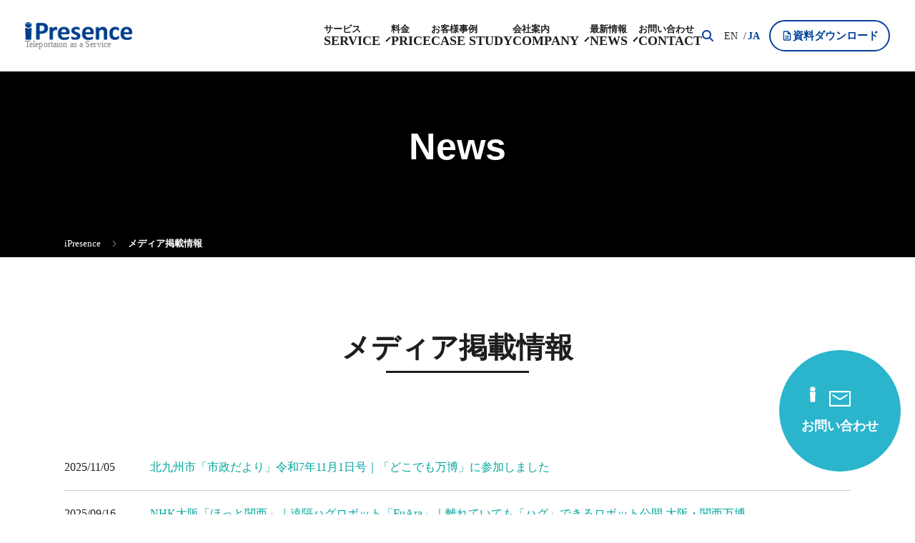

--- FILE ---
content_type: text/html; charset=UTF-8
request_url: https://ipresence.jp/media/
body_size: 18410
content:
<!DOCTYPE html>
<html lang="ja">
<head>
<script>window.dataLayer=window.dataLayer||[];
window.dataLayer.push({
'gtm.start': new Date().getTime(),
event: 'gtm.js'
});
window.addEventListener('load', function(){
if('requestIdleCallback' in window){
requestIdleCallback(loadGTM);
}else{
setTimeout(loadGTM, 200);
}
function loadGTM(){
var gtmScript=document.createElement('script');
gtmScript.src='https://www.googletagmanager.com/gtm.js?id=GTM-T2DK57SQ';
gtmScript.async=true;
document.head.appendChild(gtmScript);
}});</script>
<script>window.$zoho=window.$zoho||{};
$zoho.salesiq=$zoho.salesiq||{
ready: function(){}}</script>
<script id="zsiqscript" src="https://salesiq.zohopublic.com/widget?wc=siq5a73d82ce56417502b20a10ed517f4df0520a50e23fd9b74a10b3f4cdedda15a" defer></script>
<meta charset="UTF-8"/>
<meta name="viewport" content="width=device-width,initial-scale=1">
<meta name="format-detection" content="telephone=no">
<link rel="shortcut icon" href="/favicon.ico" type="image/vnd.microsoft.icon">
<link rel="icon" href="/favicon.ico" type="image/vnd.microsoft.icon">
<link rel="apple-touch-icon" type="image/png" href="/apple-touch-icon-180x180.png">
<link rel="icon" type="image/png" href="/icon-192x192.png">
<script src="https://kit.fontawesome.com/129a588a6a.js" crossorigin="anonymous" defer></script>
<title>メディア掲載情報 - iPresence</title>
<meta name="description" content="iPresenceの過去取材・メディア掲載情報をご紹介します。"/>
<meta name="robots" content="max-image-preview:large"/>
<link rel="canonical" href="https://ipresence.jp/media/"/>
<meta name="generator" content="All in One SEO (AIOSEO) 4.8.2"/>
<meta property="og:locale" content="ja_JP"/>
<meta property="og:site_name" content="iPresence -"/>
<meta property="og:type" content="article"/>
<meta property="og:title" content="メディア掲載情報 - iPresence"/>
<meta property="og:description" content="iPresenceの過去取材・メディア掲載情報をご紹介します。"/>
<meta property="og:url" content="https://ipresence.jp/media/"/>
<meta property="article:published_time" content="2022-05-24T06:49:59+00:00"/>
<meta property="article:modified_time" content="2023-04-13T09:37:26+00:00"/>
<meta name="twitter:card" content="summary"/>
<meta name="twitter:title" content="メディア掲載情報 - iPresence"/>
<meta name="twitter:description" content="iPresenceの過去取材・メディア掲載情報をご紹介します。"/>
<script type="application/ld+json" class="aioseo-schema">{"@context":"https:\/\/schema.org","@graph":[{"@type":"BreadcrumbList","@id":"https:\/\/ipresence.jp\/media\/#breadcrumblist","itemListElement":[{"@type":"ListItem","@id":"https:\/\/ipresence.jp\/#listItem","position":1,"name":"\u5bb6","item":"https:\/\/ipresence.jp\/","nextItem":{"@type":"ListItem","@id":"https:\/\/ipresence.jp\/media\/#listItem","name":"\u30e1\u30c7\u30a3\u30a2\u63b2\u8f09\u60c5\u5831"}},{"@type":"ListItem","@id":"https:\/\/ipresence.jp\/media\/#listItem","position":2,"name":"\u30e1\u30c7\u30a3\u30a2\u63b2\u8f09\u60c5\u5831","previousItem":{"@type":"ListItem","@id":"https:\/\/ipresence.jp\/#listItem","name":"\u5bb6"}}]},{"@type":"Organization","@id":"https:\/\/ipresence.jp\/#organization","name":"\u30a2\u30a4\u30d7\u30ec\u30bc\u30f3\u30b9","url":"https:\/\/ipresence.jp\/"},{"@type":"WebPage","@id":"https:\/\/ipresence.jp\/media\/#webpage","url":"https:\/\/ipresence.jp\/media\/","name":"\u30e1\u30c7\u30a3\u30a2\u63b2\u8f09\u60c5\u5831 - iPresence","description":"iPresence\u306e\u904e\u53bb\u53d6\u6750\u30fb\u30e1\u30c7\u30a3\u30a2\u63b2\u8f09\u60c5\u5831\u3092\u3054\u7d39\u4ecb\u3057\u307e\u3059\u3002","inLanguage":"ja","isPartOf":{"@id":"https:\/\/ipresence.jp\/#website"},"breadcrumb":{"@id":"https:\/\/ipresence.jp\/media\/#breadcrumblist"},"datePublished":"2022-05-24T15:49:59+09:00","dateModified":"2023-04-13T18:37:26+09:00"},{"@type":"WebSite","@id":"https:\/\/ipresence.jp\/#website","url":"https:\/\/ipresence.jp\/","name":"iPresence","inLanguage":"ja","publisher":{"@id":"https:\/\/ipresence.jp\/#organization"}}]}</script>
<link rel="stylesheet" type="text/css" href="//ipresence.jp/wp-content/cache/wpfc-minified/kmbzr4rw/c4ybo.css" media="all"/>
<style id='classic-theme-styles-inline-css'>.wp-block-button__link{color:#fff;background-color:#32373c;border-radius:9999px;box-shadow:none;text-decoration:none;padding:calc(.667em + 2px) calc(1.333em + 2px);font-size:1.125em}.wp-block-file__button{background:#32373c;color:#fff;text-decoration:none}</style>
<style id='global-styles-inline-css'>body{--wp--preset--color--black:#000000;--wp--preset--color--cyan-bluish-gray:#abb8c3;--wp--preset--color--white:#ffffff;--wp--preset--color--pale-pink:#f78da7;--wp--preset--color--vivid-red:#cf2e2e;--wp--preset--color--luminous-vivid-orange:#ff6900;--wp--preset--color--luminous-vivid-amber:#fcb900;--wp--preset--color--light-green-cyan:#7bdcb5;--wp--preset--color--vivid-green-cyan:#00d084;--wp--preset--color--pale-cyan-blue:#8ed1fc;--wp--preset--color--vivid-cyan-blue:#0693e3;--wp--preset--color--vivid-purple:#9b51e0;--wp--preset--gradient--vivid-cyan-blue-to-vivid-purple:linear-gradient(135deg,rgba(6,147,227,1) 0%,rgb(155,81,224) 100%);--wp--preset--gradient--light-green-cyan-to-vivid-green-cyan:linear-gradient(135deg,rgb(122,220,180) 0%,rgb(0,208,130) 100%);--wp--preset--gradient--luminous-vivid-amber-to-luminous-vivid-orange:linear-gradient(135deg,rgba(252,185,0,1) 0%,rgba(255,105,0,1) 100%);--wp--preset--gradient--luminous-vivid-orange-to-vivid-red:linear-gradient(135deg,rgba(255,105,0,1) 0%,rgb(207,46,46) 100%);--wp--preset--gradient--very-light-gray-to-cyan-bluish-gray:linear-gradient(135deg,rgb(238,238,238) 0%,rgb(169,184,195) 100%);--wp--preset--gradient--cool-to-warm-spectrum:linear-gradient(135deg,rgb(74,234,220) 0%,rgb(151,120,209) 20%,rgb(207,42,186) 40%,rgb(238,44,130) 60%,rgb(251,105,98) 80%,rgb(254,248,76) 100%);--wp--preset--gradient--blush-light-purple:linear-gradient(135deg,rgb(255,206,236) 0%,rgb(152,150,240) 100%);--wp--preset--gradient--blush-bordeaux:linear-gradient(135deg,rgb(254,205,165) 0%,rgb(254,45,45) 50%,rgb(107,0,62) 100%);--wp--preset--gradient--luminous-dusk:linear-gradient(135deg,rgb(255,203,112) 0%,rgb(199,81,192) 50%,rgb(65,88,208) 100%);--wp--preset--gradient--pale-ocean:linear-gradient(135deg,rgb(255,245,203) 0%,rgb(182,227,212) 50%,rgb(51,167,181) 100%);--wp--preset--gradient--electric-grass:linear-gradient(135deg,rgb(202,248,128) 0%,rgb(113,206,126) 100%);--wp--preset--gradient--midnight:linear-gradient(135deg,rgb(2,3,129) 0%,rgb(40,116,252) 100%);--wp--preset--font-size--small:13px;--wp--preset--font-size--medium:20px;--wp--preset--font-size--large:36px;--wp--preset--font-size--x-large:42px;--wp--preset--spacing--20:0.44rem;--wp--preset--spacing--30:0.67rem;--wp--preset--spacing--40:1rem;--wp--preset--spacing--50:1.5rem;--wp--preset--spacing--60:2.25rem;--wp--preset--spacing--70:3.38rem;--wp--preset--spacing--80:5.06rem;--wp--preset--shadow--natural:6px 6px 9px rgba(0, 0, 0, 0.2);--wp--preset--shadow--deep:12px 12px 50px rgba(0, 0, 0, 0.4);--wp--preset--shadow--sharp:6px 6px 0px rgba(0, 0, 0, 0.2);--wp--preset--shadow--outlined:6px 6px 0px -3px rgba(255, 255, 255, 1), 6px 6px rgba(0, 0, 0, 1);--wp--preset--shadow--crisp:6px 6px 0px rgba(0, 0, 0, 1);}:where(.is-layout-flex){gap:0.5em;}:where(.is-layout-grid){gap:0.5em;}body .is-layout-flex{display:flex;}body .is-layout-flex{flex-wrap:wrap;align-items:center;}body .is-layout-flex > *{margin:0;}body .is-layout-grid{display:grid;}body .is-layout-grid > *{margin:0;}:where(.wp-block-columns.is-layout-flex){gap:2em;}:where(.wp-block-columns.is-layout-grid){gap:2em;}:where(.wp-block-post-template.is-layout-flex){gap:1.25em;}:where(.wp-block-post-template.is-layout-grid){gap:1.25em;}.has-black-color{color:var(--wp--preset--color--black) !important;}.has-cyan-bluish-gray-color{color:var(--wp--preset--color--cyan-bluish-gray) !important;}.has-white-color{color:var(--wp--preset--color--white) !important;}.has-pale-pink-color{color:var(--wp--preset--color--pale-pink) !important;}.has-vivid-red-color{color:var(--wp--preset--color--vivid-red) !important;}.has-luminous-vivid-orange-color{color:var(--wp--preset--color--luminous-vivid-orange) !important;}.has-luminous-vivid-amber-color{color:var(--wp--preset--color--luminous-vivid-amber) !important;}.has-light-green-cyan-color{color:var(--wp--preset--color--light-green-cyan) !important;}.has-vivid-green-cyan-color{color:var(--wp--preset--color--vivid-green-cyan) !important;}.has-pale-cyan-blue-color{color:var(--wp--preset--color--pale-cyan-blue) !important;}.has-vivid-cyan-blue-color{color:var(--wp--preset--color--vivid-cyan-blue) !important;}.has-vivid-purple-color{color:var(--wp--preset--color--vivid-purple) !important;}.has-black-background-color{background-color:var(--wp--preset--color--black) !important;}.has-cyan-bluish-gray-background-color{background-color:var(--wp--preset--color--cyan-bluish-gray) !important;}.has-white-background-color{background-color:var(--wp--preset--color--white) !important;}.has-pale-pink-background-color{background-color:var(--wp--preset--color--pale-pink) !important;}.has-vivid-red-background-color{background-color:var(--wp--preset--color--vivid-red) !important;}.has-luminous-vivid-orange-background-color{background-color:var(--wp--preset--color--luminous-vivid-orange) !important;}.has-luminous-vivid-amber-background-color{background-color:var(--wp--preset--color--luminous-vivid-amber) !important;}.has-light-green-cyan-background-color{background-color:var(--wp--preset--color--light-green-cyan) !important;}.has-vivid-green-cyan-background-color{background-color:var(--wp--preset--color--vivid-green-cyan) !important;}.has-pale-cyan-blue-background-color{background-color:var(--wp--preset--color--pale-cyan-blue) !important;}.has-vivid-cyan-blue-background-color{background-color:var(--wp--preset--color--vivid-cyan-blue) !important;}.has-vivid-purple-background-color{background-color:var(--wp--preset--color--vivid-purple) !important;}.has-black-border-color{border-color:var(--wp--preset--color--black) !important;}.has-cyan-bluish-gray-border-color{border-color:var(--wp--preset--color--cyan-bluish-gray) !important;}.has-white-border-color{border-color:var(--wp--preset--color--white) !important;}.has-pale-pink-border-color{border-color:var(--wp--preset--color--pale-pink) !important;}.has-vivid-red-border-color{border-color:var(--wp--preset--color--vivid-red) !important;}.has-luminous-vivid-orange-border-color{border-color:var(--wp--preset--color--luminous-vivid-orange) !important;}.has-luminous-vivid-amber-border-color{border-color:var(--wp--preset--color--luminous-vivid-amber) !important;}.has-light-green-cyan-border-color{border-color:var(--wp--preset--color--light-green-cyan) !important;}.has-vivid-green-cyan-border-color{border-color:var(--wp--preset--color--vivid-green-cyan) !important;}.has-pale-cyan-blue-border-color{border-color:var(--wp--preset--color--pale-cyan-blue) !important;}.has-vivid-cyan-blue-border-color{border-color:var(--wp--preset--color--vivid-cyan-blue) !important;}.has-vivid-purple-border-color{border-color:var(--wp--preset--color--vivid-purple) !important;}.has-vivid-cyan-blue-to-vivid-purple-gradient-background{background:var(--wp--preset--gradient--vivid-cyan-blue-to-vivid-purple) !important;}.has-light-green-cyan-to-vivid-green-cyan-gradient-background{background:var(--wp--preset--gradient--light-green-cyan-to-vivid-green-cyan) !important;}.has-luminous-vivid-amber-to-luminous-vivid-orange-gradient-background{background:var(--wp--preset--gradient--luminous-vivid-amber-to-luminous-vivid-orange) !important;}.has-luminous-vivid-orange-to-vivid-red-gradient-background{background:var(--wp--preset--gradient--luminous-vivid-orange-to-vivid-red) !important;}.has-very-light-gray-to-cyan-bluish-gray-gradient-background{background:var(--wp--preset--gradient--very-light-gray-to-cyan-bluish-gray) !important;}.has-cool-to-warm-spectrum-gradient-background{background:var(--wp--preset--gradient--cool-to-warm-spectrum) !important;}.has-blush-light-purple-gradient-background{background:var(--wp--preset--gradient--blush-light-purple) !important;}.has-blush-bordeaux-gradient-background{background:var(--wp--preset--gradient--blush-bordeaux) !important;}.has-luminous-dusk-gradient-background{background:var(--wp--preset--gradient--luminous-dusk) !important;}.has-pale-ocean-gradient-background{background:var(--wp--preset--gradient--pale-ocean) !important;}.has-electric-grass-gradient-background{background:var(--wp--preset--gradient--electric-grass) !important;}.has-midnight-gradient-background{background:var(--wp--preset--gradient--midnight) !important;}.has-small-font-size{font-size:var(--wp--preset--font-size--small) !important;}.has-medium-font-size{font-size:var(--wp--preset--font-size--medium) !important;}.has-large-font-size{font-size:var(--wp--preset--font-size--large) !important;}.has-x-large-font-size{font-size:var(--wp--preset--font-size--x-large) !important;}
.wp-block-navigation a:where(:not(.wp-element-button)){color:inherit;}:where(.wp-block-post-template.is-layout-flex){gap:1.25em;}:where(.wp-block-post-template.is-layout-grid){gap:1.25em;}:where(.wp-block-columns.is-layout-flex){gap:2em;}:where(.wp-block-columns.is-layout-grid){gap:2em;}
.wp-block-pullquote{font-size:1.5em;line-height:1.6;}</style>
<link rel="stylesheet" type="text/css" href="//ipresence.jp/wp-content/cache/wpfc-minified/337b2fil/c4t15.css" media="all"/>
<script id="aurora-heatmap-js-extra">var aurora_heatmap={"_mode":"reporter","ajax_url":"https:\/\/ipresence.jp\/wp-admin\/admin-ajax.php","action":"aurora_heatmap","reports":"click_pc,click_mobile","debug":"0","ajax_delay_time":"3000","ajax_interval":"10","ajax_bulk":null};</script>
<script src='//ipresence.jp/wp-content/cache/wpfc-minified/f461ewax/c4t15.js'></script>
<link rel="https://api.w.org/" href="https://ipresence.jp/wp-json/"/><link rel="alternate" type="application/json" href="https://ipresence.jp/wp-json/wp/v2/pages/685"/><link rel="alternate" type="application/json+oembed" href="https://ipresence.jp/wp-json/oembed/1.0/embed?url=https%3A%2F%2Fipresence.jp%2Fmedia%2F"/>
<link rel="alternate" type="text/xml+oembed" href="https://ipresence.jp/wp-json/oembed/1.0/embed?url=https%3A%2F%2Fipresence.jp%2Fmedia%2F&#038;format=xml"/>
<meta name="thumbnail" content=""/><meta name="generator" content="Elementor 3.28.4; features: e_font_icon_svg, additional_custom_breakpoints, e_local_google_fonts; settings: css_print_method-external, google_font-enabled, font_display-swap">
<style>.recentcomments a{display:inline !important;padding:0 !important;margin:0 !important;}</style>			<style>.e-con.e-parent:nth-of-type(n+4):not(.e-lazyloaded):not(.e-no-lazyload),
.e-con.e-parent:nth-of-type(n+4):not(.e-lazyloaded):not(.e-no-lazyload) *{background-image:none !important;}
@media screen and (max-height: 1024px) {
.e-con.e-parent:nth-of-type(n+3):not(.e-lazyloaded):not(.e-no-lazyload),
.e-con.e-parent:nth-of-type(n+3):not(.e-lazyloaded):not(.e-no-lazyload) *{background-image:none !important;}
}
@media screen and (max-height: 640px) {
.e-con.e-parent:nth-of-type(n+2):not(.e-lazyloaded):not(.e-no-lazyload),
.e-con.e-parent:nth-of-type(n+2):not(.e-lazyloaded):not(.e-no-lazyload) *{background-image:none !important;}
}</style>
<noscript><style>.lazyload[data-src]{display:none !important;}</style></noscript><style>.lazyload{background-image:none !important;}.lazyload:before{background-image:none !important;}</style><style>.wp-block-gallery.is-cropped .blocks-gallery-item picture{height:100%;width:100%;}</style><style>.broken_link, a.broken_link{text-decoration:line-through;}</style><meta name="redi-version" content="1.2.7"/>
<script data-wpfc-render="false">var Wpfcll={s:[],osl:0,scroll:false,i:function(){Wpfcll.ss();window.addEventListener('load',function(){let observer=new MutationObserver(mutationRecords=>{Wpfcll.osl=Wpfcll.s.length;Wpfcll.ss();if(Wpfcll.s.length > Wpfcll.osl){Wpfcll.ls(false);}});observer.observe(document.getElementsByTagName("html")[0],{childList:true,attributes:true,subtree:true,attributeFilter:["src"],attributeOldValue:false,characterDataOldValue:false});Wpfcll.ls(true);});window.addEventListener('scroll',function(){Wpfcll.scroll=true;Wpfcll.ls(false);});window.addEventListener('resize',function(){Wpfcll.scroll=true;Wpfcll.ls(false);});window.addEventListener('click',function(){Wpfcll.scroll=true;Wpfcll.ls(false);});},c:function(e,pageload){var w=document.documentElement.clientHeight || body.clientHeight;var n=0;if(pageload){n=0;}else{n=(w > 800) ? 800:200;n=Wpfcll.scroll ? 800:n;}var er=e.getBoundingClientRect();var t=0;var p=e.parentNode ? e.parentNode:false;if(typeof p.getBoundingClientRect=="undefined"){var pr=false;}else{var pr=p.getBoundingClientRect();}if(er.x==0 && er.y==0){for(var i=0;i < 10;i++){if(p){if(pr.x==0 && pr.y==0){if(p.parentNode){p=p.parentNode;}if(typeof p.getBoundingClientRect=="undefined"){pr=false;}else{pr=p.getBoundingClientRect();}}else{t=pr.top;break;}}};}else{t=er.top;}if(w - t+n > 0){return true;}return false;},r:function(e,pageload){var s=this;var oc,ot;try{oc=e.getAttribute("data-wpfc-original-src");ot=e.getAttribute("data-wpfc-original-srcset");originalsizes=e.getAttribute("data-wpfc-original-sizes");if(s.c(e,pageload)){if(oc || ot){if(e.tagName=="DIV" || e.tagName=="A" || e.tagName=="SPAN"){e.style.backgroundImage="url("+oc+")";e.removeAttribute("data-wpfc-original-src");e.removeAttribute("data-wpfc-original-srcset");e.removeAttribute("onload");}else{if(oc){e.setAttribute('src',oc);}if(ot){e.setAttribute('srcset',ot);}if(originalsizes){e.setAttribute('sizes',originalsizes);}if(e.getAttribute("alt") && e.getAttribute("alt")=="blank"){e.removeAttribute("alt");}e.removeAttribute("data-wpfc-original-src");e.removeAttribute("data-wpfc-original-srcset");e.removeAttribute("data-wpfc-original-sizes");e.removeAttribute("onload");if(e.tagName=="IFRAME"){var y="https://www.youtube.com/embed/";if(navigator.userAgent.match(/\sEdge?\/\d/i)){e.setAttribute('src',e.getAttribute("src").replace(/.+\/templates\/youtube\.html\#/,y));}e.onload=function(){if(typeof window.jQuery !="undefined"){if(jQuery.fn.fitVids){jQuery(e).parent().fitVids({customSelector:"iframe[src]"});}}var s=e.getAttribute("src").match(/templates\/youtube\.html\#(.+)/);if(s){try{var i=e.contentDocument || e.contentWindow;if(i.location.href=="about:blank"){e.setAttribute('src',y+s[1]);}}catch(err){e.setAttribute('src',y+s[1]);}}}}}}else{if(e.tagName=="NOSCRIPT"){if(typeof window.jQuery !="undefined"){if(jQuery(e).attr("data-type")=="wpfc"){e.removeAttribute("data-type");jQuery(e).after(jQuery(e).text());}}}}}}catch(error){console.log(error);console.log("==>",e);}},ss:function(){var i=Array.prototype.slice.call(document.getElementsByTagName("img"));var f=Array.prototype.slice.call(document.getElementsByTagName("iframe"));var d=Array.prototype.slice.call(document.getElementsByTagName("div"));var a=Array.prototype.slice.call(document.getElementsByTagName("a"));var s=Array.prototype.slice.call(document.getElementsByTagName("span"));var n=Array.prototype.slice.call(document.getElementsByTagName("noscript"));this.s=i.concat(f).concat(d).concat(a).concat(s).concat(n);},ls:function(pageload){var s=this;[].forEach.call(s.s,function(e,index){s.r(e,pageload);});}};document.addEventListener('DOMContentLoaded',function(){wpfci();});function wpfci(){Wpfcll.i();}</script>
</head>
<body data-rsssl=1 id="under-pg" class="media media">
<noscript><iframe onload="Wpfcll.r(this,true);" data-wpfc-original-src="https://www.googletagmanager.com/ns.html?id=GTM-T2DK57SQ" height="0" width="0" style="display:none;visibility:hidden"></iframe></noscript>
<script>(function(add, cla){
window['UserHeatTag']=cla;
window[cla]=window[cla]||function(){
(window[cla].q=window[cla].q||[]).push(arguments)
}, window[cla].l=1 * new Date();
var ul=document.createElement('script');
var tag=document.getElementsByTagName('script')[0];
ul.async=1;
ul.src=add;
tag.parentNode.insertBefore(ul, tag);
})('//uh.nakanohito.jp/uhj2/uh.js', '_uhtracker');
_uhtracker({
id: 'uhHmSjwz6w'
});</script>
<div id="nav-toggle">
<div> <span></span> <span></span> <span></span></div></div><nav id="g-nav" class="u-alc">
<div id="g-nav-list" class="scrollbox">
<div class="smpNavBtn u-mt15"> <a href="#" class="NavBtn open-options2"> <svg class="Icon" viewBox="0 0 96 96" aria-hidden="true"> <path class="icon-path" d="M24,8c-4.4,0-8,3.6-8,8v64c0,4.4,3.6,8,8,8h48c4.4,0,8-3.6,8-8v-48l-24-24H24ZM24,16h28v20h20v44H24V16ZM32,48v8h32v-8h-32ZM32,64v8h32v-8h-32Z" fill="currentColor" /> </svg> 資料ダウンロード </a> <a href="https://ipresence.jp/contact" class="NavBtn"> <i class="fa-regular fa-envelope"></i> お問い合わせ </a></div><ul id="dmenu" class="drawer-menu u-pt25">
<li><a href="https://ipresence.jp">HOME</a></li>
<li class="menu-item-has-children">
<a href="#">SERVICE</a>
<div class="sub-menuWrap"> <ul class="sub-menu"> <li class="label">[テレロボット]</li> <li> <a href="https://ipresence.jp/telepresence_avatar_robot_products">テレロボとは？</a> </li> <li> <a href="https://ipresence.jp/temi">temi</a> </li> <li> <a href="https://ipresence.jp/temi-platform2">temi Platform-2</a> </li> <li> <a href="https://ipresence.jp/kubi">kubi</a> </li> <li> <a href="https://telepii.com" target="_blank">動く電話Telepii</a> </li> <li> <a href="https://ipresence.jp/orihime">OriHime</a> </li> </ul> <ul class="sub-menu"> <li class="label">[アプリケーション]</li> <li> <a href="https://apps.apple.com/jp/app/avatar-robot-for-zoom/id1463359897" target="_blank">Avatar Robot for Zoom</a> </li> <li> <a href="https://apps.apple.com/jp/app/telepotalk/id1552527084" target="_blank">Telepotalk</a> </li> <li> <a href="https://ipresence.jp/news/ipresence_avatar360-with-ricoh-theta_app/">Avatar360</a> </li> <li> <a href="https://ipresence.jp/airmeet/">Airmeet</a> </li> <li> <a href="https://www.vfairs.com/jp/" target="_blank">vFairs</a> </li> <li> <a href="https://www.archi-twin.com/" target="_blank">ArchiTwin</a> </li> <li> <a href="https://www.kunstmatrix.com/en" target="_blank">Kunstmatrix</a> </li> </ul> <ul class="sub-menu"> <li class="label">[ソリューション]</li> <li> <a href="https://ipresence.jp/factory-temi">工場DX</a> </li> <li> <a href="https://ipresence.jp/avatartwin">AvatarTwin</a> </li> <li> <a href="https://tiri-robot.jp/case/ipresence/" target="_blank">iTOUR</a> </li> <li> <a href="https://ipresence.jp/casestudy/cs-202203-1/">テレロボMICE交流会参加</a> </li> <li> <a href="https://teleroboschool.com/" target="_blank">テレロボ学校参加</a> </li> <li> <a href="https://ipresence.jp/casestudy/cs-202202-1/" target="_blank">テレロボ工場管理</a> </li> <li> <a href="https://ipresence.jp/casestudy/cs-202111/">ハイブリッドオフィス</a> </li> <li> <a href="https://ipresence.jp/d-twin">デジタルツイン</a> </li> <li> <a href="https://www.kunstmatrix.com/en" target="_blank">メタバース</a> </li> <li> <a href="https://ipresence.jp/contact">Exverce</a> </li> </ul> <ul class="sub-menu"> <li class="label">[レンタル・POC]</li> <li> <a href="#">お試しレンタル</a> </li> <li> <a href="#">PoCサポート</a> </ul></div></li>
<li> <a href="https://ipresence.jp/pricelist/">PRICE</a> </li>
<li> <a href="https://ipresence.jp/casestudy/">CASE STUDY</a> </li>
<li class="menu-item-has-children">
<a href="#">COMPANY</a>
<div class="sub-menuWrap"> <ul class="sub-menu"> <li> <a href="https://ipresence.jp/company/">会社概要</a> </li> <li> <a href="https://ipresence.jp/rd/">R&D</a> </li> </ul></div></li>
<li class="menu-item-has-children">
<a href="#">NEWS</a>
<div class="sub-menuWrap"> <ul class="sub-menu"> <li> <a href="https://ipresence.jp/news-grid/">新着情報</a> </li> <li> <a href="https://ipresence.jp/magazine/">iPresenceマガジン</a> </li> <li> <a href="https://qiita.com/organizations/iPresence" target="_blank">開発ブログ</a> </li> <li> <a href="https://ipresence.jp/media">メディア掲載情報</a> </li> </ul></div></li>
<li> <a href="https://ipresence.jp/contact/">CONTACT</a> </li>
</ul></div></nav>
<header class="Header">
<div class="Header__inner">
<div class="Header__column">
<h1 class="corpLogo">
<a href="https://ipresence.jp">
<picture><source   type="image/webp" data-srcset="https://ipresence.jp/wp-content/themes/ipresence/assets/img/common/logo.png.webp"><img class="Logo lazyload" src="[data-uri]" alt="iPresence" data-eio="p" data-src="https://ipresence.jp/wp-content/themes/ipresence/assets/img/common/logo.png" decoding="async" data-eio-rwidth="700" data-eio-rheight="121"/></picture><noscript><img class="Logo" src="https://ipresence.jp/wp-content/themes/ipresence/assets/img/common/logo.png" alt="iPresence" data-eio="l"/></noscript>
</a>
<span class="en">Teleportaion as a Service</span>
</h1>
<div class="Header__block">
<ul class="GlobalMenu">
<li>
<a href="#">
<span class="jpn">サービス</span>
<span class="en">SERVICE</span></a>
<div class="SubMenu">
<div class="SubMenu__inner">
<div class="SubMenu__column">
<div class="SubMenu__head">
<div class="SubMenu__ttl"> <span class="jpn">サービス</span> <span class="en">SERVICE</span></div><img class="SubMenu__img u-w80 u-mt35 lazyload" src="[data-uri]" alt="SERVICE" data-src="https://ipresence.jp/wp-content/themes/ipresence/assets/img/header/Service.webp" decoding="async" data-eio-rwidth="640" data-eio-rheight="331"/><noscript><img onload="Wpfcll.r(this,true);" src="https://ipresence.jp/wp-content/plugins/wp-fastest-cache-premium/pro/images/blank.gif" class="SubMenu__img u-w80 u-mt35" data-wpfc-original-src="https://ipresence.jp/wp-content/themes/ipresence/assets/img/header/Service.webp" alt="SERVICE" data-eio="l"/></noscript></div><div class="SubMenu__block"> <ul> <li class="label"> テレロボット </li> <li> <a href="https://ipresence.jp/telepresence_avatar_robot_products">テレロボとは？</a> </li> <li> <a href="https://ipresence.jp/temi">temi</a> </li> <li> <a href="https://ipresence.jp/temi-platform2">temi Platform-2</a> </li> <li> <a href="https://ipresence.jp/kubi">kubi</a> </li> <li> <a href="https://telepii.com" target="_blank">動く電話Telepii</a> </li> <li> <a href="https://ipresence.jp/orihime">OriHime</a> </li> </ul> <ul> <li class="label"> アプリケーション </li> <li> <a href="https://apps.apple.com/jp/app/avatar-robot-for-zoom/id1463359897" target="_blank">Avatar Robot for Zoom</a> </li> <li> <a href="https://apps.apple.com/jp/app/telepotalk/id1552527084" target="_blank">Telepotalk</a> </li> <li> <a href="https://ipresence.jp/news/ipresence_avatar360-with-ricoh-theta_app/">Avatar360</a> </li> <li> <a href="https://ipresence.jp/airmeet/">Airmeet</a> </li> <li> <a href="https://www.vfairs.com/jp/" target="_blank">vFairs</a> </li> <li> <a href="https://www.archi-twin.com/" target="_blank">ArchiTwin</a> </li> <li> <a href="https://www.kunstmatrix.com/en" target="_blank">Kunstmatrix</a> </li> </ul> <ul> <li class="label"> ソリューション </li> <li> <a href="https://ipresence.jp/factory-temi">工場DX</a> </li> <li> <a href="https://ipresence.jp/avatartwin">AvatarTwin</a> </li> <li> <a href="https://tiri-robot.jp/case/ipresence/" target="_blank">iTOUR</a> </li> <li> <a href="https://ipresence.jp/casestudy/cs-202203-1/">テレロボMICE交流会参加</a> </li> <li> <a href="https://teleroboschool.com/" target="_blank">テレロボ学校参加</a> </li> <li> <a href="https://ipresence.jp/casestudy/cs-202202-1/" target="_blank">テレロボ工場管理</a> </li> <li> <a href="https://ipresence.jp/casestudy/cs-202111/">ハイブリッドオフィス</a> </li> <li> <a href="https://ipresence.jp/d-twin">デジタルツイン</a> </li> <li> <a href="https://www.kunstmatrix.com/en" target="_blank">メタバース</a> </li> <li> <a href="https://ipresence.jp/contact">Exverce</a> </li> </ul> <ul> <li class="label"> レンタル・POC </li> <li> <a href="#">お試しレンタル</a> </li> <li> <a href="#">PoCサポート</a> </li> </ul></div></div></div></div></li>
<li> <a href="https://ipresence.jp/pricelist/"> <span class="jpn">料金</span> <span class="en en--noArrow">PRICE</span> </a> </li>
<li> <a href="https://ipresence.jp/casestudy/"> <span class="jpn">お客様事例</span> <span class="en en--noArrow">CASE STUDY</span> </a> </li>
<li>
<a href="#">
<span class="jpn">会社案内</span>
<span class="en">COMPANY</span></a>
<div class="SubMenu SubMenu--2">
<div class="SubMenu__inner"> <ul> <li> <a href="https://ipresence.jp/company/">会社概要</a> </li> <li> <a href="https://ipresence.jp/rd/">R&D</a> </li> </ul></div></div></li>
<li>
<a href="#">
<span class="jpn">最新情報</span>
<span class="en">NEWS</span></a>
<div class="SubMenu SubMenu--2">
<div class="SubMenu__inner">
<ul>
<li> <a href="https://ipresence.jp/news-grid/">新着情報</a> </li>
<li> <a href="https://ipresence.jp/magazine/">iPresenceマガジン</a> </li>
<li> <a href="https://qiita.com/organizations/iPresence" target="_blank">開発ブログ</a> </li>
<li> <a href="https://ipresence.jp/media">メディア掲載情報</a> </li>
</ul>
<div class="SNSMenu u-mt15"> <a href="https://x.com/IpresenceA" target="_blank"><i class="fa-brands fa-x-twitter"></i></a> <a href="https://www.facebook.com/iPresence/" target="_blank"><i class="fa-brands fa-facebook-f"></i></a> <a href="https://www.youtube.com/channel/UCU9UpptHxmGyu9JLXWb9zeQ" target="_blank"><i class="fa-brands fa-youtube"></i></a></div></div></div></li>
<li> <a href="https://ipresence.jp/contact/"> <span class="jpn">お問い合わせ</span> <span class="en en--noArrow">CONTACT</span> </a> </li>
</ul>
<section class="SearchToggle">
<i class="fa-solid fa-magnifying-glass"></i>
<section class="SearchBox" id="SearchBox">
<div class="SearchBox__inner">
<form role="search" method="get" action="https://ipresence.jp/">
<div class="SearchBox__column"> <input type="text" name="s" placeholder="検索..." value=""> <button type="submit">検索</button></div><input type="hidden" name="post_type" value="any"> 
</form></div></section>
</section>
<div class="gtranslate_wrapper" id="gt-wrapper-41399397"></div><a href="#" class="DlBtn open-options2">
<svg class="Icon" viewBox="0 0 96 96" aria-hidden="true">
<path class="icon-path" d="M24,8c-4.4,0-8,3.6-8,8v64c0,4.4,3.6,8,8,8h48c4.4,0,8-3.6,8-8v-48l-24-24H24ZM24,16h28v20h20v44H24V16ZM32,48v8h32v-8h-32ZM32,64v8h32v-8h-32Z" fill="currentColor" />
</svg> 資料ダウンロード
</a></div></div></div></header>
<section class="pg-mainarea">
<div class="inner"> <h1 class="pg-title"> News <small class="c-name"></small> </h1></div><div id="contact-btnarea">
<div id="contact-btn"><a href="https://ipresence.jp/contact">お問い合わせ<picture><source type="image/webp" data-srcset="https://ipresence.jp/wp-content/themes/ipresence/img/common/i-icon.png.webp"><img src="[data-uri]" alt="お問い合わせはこちら" data-eio="p" data-src="https://ipresence.jp/wp-content/themes/ipresence/img/common/i-icon.png" decoding="async" class="lazyload" data-eio-rwidth="45" data-eio-rheight="121"/></picture><noscript><img onload="Wpfcll.r(this,true);" src="https://ipresence.jp/wp-content/plugins/wp-fastest-cache-premium/pro/images/blank.gif" data-wpfc-original-src="https://ipresence.jp/wp-content/themes/ipresence/img/common/i-icon.png" alt="お問い合わせはこちら" data-eio="l"/></noscript></a></div></div><div class="pan">
<div class="inner">  <span property="itemListElement" typeof="ListItem"><a property="item" typeof="WebPage" title="Go to iPresence." href="https://ipresence.jp" class="home"><span property="name">iPresence</span></a><meta property="position" content="1"></span><span property="itemListElement" typeof="ListItem"><span property="name" class="post post-page current-item">メディア掲載情報</span><meta property="url" content="https://ipresence.jp/media/"><meta property="position" content="2"></span></div></div></section>
<article class="content under under-archive">
<section class="sec-ct">
<div class="under-archive-ttl"> <h1 class="heading">メディア掲載情報</h1></div><div class="info-wrap">
<ul class="media-list">
<li> <span class="date">2025/11/05</span> <a href="https://ipresence.jp/media-cp/251105/">北九州市「市政だより」令和7年11月1日号｜「どこでも万博」に参加しました</a> </li>
<li> <span class="date">2025/09/16</span> <a href="https://ipresence.jp/media-cp/250911/">NHK大阪「ほっと関西」｜遠隔ハグロボット「FuAra」｜離れていても「ハグ」できるロボット公開 大阪・関西万博</a> </li>
<li> <span class="date">2025/08/29</span> <a href="https://ipresence.jp/media-cp/250829/">RKB毎日放送│病院で「大阪・関西万博」　入院中の子供たちが体験　会場のAIロボットが活躍　福岡・北九州市</a> </li>
<li> <span class="date">2025/08/18</span> <a href="https://ipresence.jp/media-cp/250818/">TOKYO MX │ どこでも万博 アバターロボットで病院が万博会場に</a> </li>
<li> <span class="date">2025/08/07</span> <a href="https://ipresence.jp/media-cp/250806/">神戸新聞│入院中のこどもら万博体験　分身ロボでパリビオン探検</a> </li>
<li> <span class="date">2025/07/18</span> <a href="https://ipresence.jp/media-cp/250718/">NHK 関西 NEWS WEB｜入院中の子どもたちが遠隔で大阪・関西万博を楽しむ 神戸</a> </li>
<li> <span class="date">2025/07/07</span> <a href="https://ipresence.jp/media-cp/250707/">讀賣新聞│分身ロボ　どこでも臨場感</a> </li>
<li> <span class="date">2025/06/27</span> <a href="https://ipresence.jp/media-cp/250621%e2%80%903/">KBC九州朝日放送｜入院中の子どもたちが「どこでも万博」を体験</a> </li>
<li> <span class="date">2025/06/27</span> <a href="https://ipresence.jp/media-cp/250621%e2%80%902/">福岡TNCニュース｜こども病院に入院中の子供たちが大阪・関西万博を疑似体験　アバターロボットで人気のパビリオンを体感　福岡市東区</a> </li>
<li> <span class="date">2025/06/27</span> <a href="https://ipresence.jp/media-cp/250621/">TBS NEWS DIG (RKB毎日放送)｜「探検みたいで楽しかった」入院中の子供たちが”万博体験”　会場と病院をリモートでつなぎイタリアパビリオンを満喫</a> </li>
<li> <span class="date">2025/06/26</span> <a href="https://ipresence.jp/media-cp/260626/">奈良新聞DIGITAL｜【大阪・関西万博】離れて体験パビリオン　奈良県総合医療センターからリアルタイム接続</a> </li>
<li> <span class="date">2025/06/18</span> <a href="https://ipresence.jp/media-cp/250618/">奈良テレビ放送│「どこでも万博」子どもたちが万博を遠隔体験　病院が万博会場に</a> </li>
<li> <span class="date">2025/05/18</span> <a href="https://ipresence.jp/media-cp/250518/">関西テレビ放送｜カンテレ通信｜どこでも万博ー 会場にいけない子どもたちのために</a> </li>
<li> <span class="date">2025/05/02</span> <a href="https://ipresence.jp/media-cp/250502/">読売テレビ | 入院中の子どもを「万博に連れて行ってあげたい」ロボットの遠隔操作でイタリア館体験『どこでも万博』</a> </li>
<li> <span class="date">2025/05/01</span> <a href="https://ipresence.jp/media-cp/250430/">中日新聞web | 図書のタイトルまではっきり　天竜特支校、新入生ら向けにリアル画像で学校探検</a> </li>
<li> <span class="date">2025/04/27</span> <a href="https://ipresence.jp/media-cp/250427/">ANSA通信（イタリア）｜病室からでも万博を訪問できる？今それが可能に</a> </li>
<li> <span class="date">2025/04/24</span> <a href="https://ipresence.jp/media-cp/banpaku250424/">読売新聞オンライン | ダウン症児の母企画「どこでも万博」、障害や難病の子が自宅・病院で会場を体感</a> </li>
<li> <span class="date">2025/03/19</span> <a href="https://tomoruba.eiicon.net/articles/4866" target="_blank">TOMORUBA | 文京区がiPresenceのテレロボット約20台を導入！働き方DX推進の実証実験の成果とは？<i class="fal fa-external-link"></i></a> </li>
<li> <span class="date">2025/03/17</span> <a href="https://ipresence.jp/media-cp/doshinsha250317/">童心社｜ロボットがおたすけ！大百科(３)会社や工場でたすけるロボット</a> </li>
<li> <span class="date">2025/01/14</span> <a href="https://ipresence.jp/media-cp/250114/">岩波ジュニアスタートブックス│分身ロボットとの付き合い方</a> </li>
<li> <span class="date">2024/12/12</span> <a href="https://robo.japanstep.jp/learn/2024/12/733/" target="_blank">RoboStep｜【現地レポート】横浜ロボットワールド2024～業界を支える技術に迫る<i class="fal fa-external-link"></i></a> </li>
<li> <span class="date">2024/11/12</span> <a href="https://ipresence.jp/media-cp/241103/">讀賣新聞│『どこでも万博 with スペシャルキッズ』プロジェクトの実証実験の様子が紹介されました</a> </li>
<li> <span class="date">2024/10/30</span> <a href="https://www.sun-tv.co.jp/suntvnews/news/2024/10/21/82208/" target="_blank">サンテレビ NEWS│輸血を受ける中学生が遠隔支援ロボットを活用し、献血者と交流<i class="fal fa-external-link"></i></a> </li>
<li> <span class="date">2024/10/25</span> <a href="https://ipresence.jp/media-cp/241025/">ひょうご経済研究所 季刊 ひょうご経済 第164号 | 大阪・関西万博への想い、弊社代表クリストファーズのインタビュー掲載</a> </li>
<li> <span class="date">2024/10/04</span> <a href="https://ipresence.jp/media-cp/241004/">兵庫県信用保証協会 月刊誌 保証時報10月号 | 「国際フロンティア産業メッセ2024」にグループ出展しました</a> </li>
<li> <span class="date">2024/09/19</span> <a href="https://ipresence.jp/media-cp/240919/">日刊工業新聞 ｜「スマートファクトリーJapan 2024 秋」ー多彩な技術、効率化に貢献</a> </li>
<li> <span class="date">2024/08/03</span> <a href="https://www.event-marketing.co.jp/zoom_experience_day-sum_report" target="_blank">月刊イベントマーケティング｜幸せな働き方と生活を届けるZoom Experience Day Summer レポート<i class="fal fa-external-link"></i></a> </li>
<li> <span class="date">2024/06/06</span> <a href="https://www.eventbiz.net/?p=140377" target="_blank">展示会とMICE｜iPresenceのハイブリッドな働き方をサポートするロボット「temi」（オルガテック東京2024）<i class="fal fa-external-link"></i></a> </li>
<li> <span class="date">2024/05/24</span> <a href="https://ipresence.jp/media-cp/240524/">【TV出演】MBS 毎日放送（TBS系列）「よしもと新喜劇NEXT～小藪千豊には怒られたくない～」 | iPresence代表がテレロボットと共にテレビ出演</a> </li>
<li> <span class="date">2024/04/25</span> <a href="https://www.asahi.com/articles/DA3S15916818.html" target="_blank">朝日新聞 | 教室で学ぶ、私の分身　不登校児と学校、つなぐツール<i class="fal fa-external-link"></i></a> </li>
<li> <span class="date">2024/04/17</span> <a href="https://ipresence.jp/media-cp/20240417/">島根大学医学部附属病院 病院広報誌「しろうさぎ」76号 | 高校生も院内で授業が受けられる！テレプレゼンスロボットkubi</a> </li>
<li> <span class="date">2024/03/15</span> <a href="https://ipresence.jp/media-cp/240315/">ロボットのずかん レストラン・ホテル・ペット・ともだち│小学校低学年を対象にした書籍にTelepiiが掲載</a> </li>
<li> <span class="date">2024/02/16</span> <a href="https://ipresence.jp/media-cp/240216/">秋田さきがけ｜横手支援学校生徒 かまくらの魅力配信</a> </li>
<li> <span class="date">2024/02/07</span> <a href="https://www.yomiuri.co.jp/local/kansai/news/20240205-OYO1T50069/?fbclid=IwAR2p4XBsngVYeuWBacfZZRI8AnaMDSHvr9sO3ZBa-k9phOoDHvJt3nCDuOo_aem_AR4aFm6mcZv1kCiFisslkwd8patb4IUCairJUzvLsjo4UmlHNr9w_y1xqEZSJcQ435k#zv66oomlew" target="_blank">読売新聞｜「人間洗濯機」の再来・遠隔で意思疎通できるロボ、万博で電機再興へ「共創」…中小・大手が連携<i class="fal fa-external-link"></i></a> </li>
<li> <span class="date">2024/01/25</span> <a href="https://ipresence.jp/media-cp/240125/">経済産業省近畿経済産業局 KIZASHI vol.24｜人づくりで始まる未来づくり</a> </li>
<li> <span class="date">2023/08/06</span> <a href="https://ipresence.jp/media-cp/230806/">秋田さきがけ｜竿燈、障害児らに生配信　秋大大学院教授らロボット遠隔操作し撮影</a> </li>
<li> <span class="date">2023/07/10</span> <a href="https://ipresence.jp/media-cp/%e6%9c%88%e5%88%8a%e3%82%a4%e3%83%99%e3%83%b3%e3%83%88%e3%83%9e%e3%83%bc%e3%82%b1%e3%83%86%e3%82%a3%e3%83%b3%e3%82%b0no-96%ef%bd%9c%e3%80%8c%e7%94%a3%e6%a5%ad%e4%ba%a4%e6%b5%81%e5%b1%952022%e3%80%8d/">月刊イベントマーケティングNo.96｜「産業交流展2022」オンライン・リアル間のコミュニケーション</a> </li>
<li> <span class="date">2023/06/26</span> <a href="https://gendai.media/articles/-/112169?imp=0" target="_blank">FRaU edu ｜ 責任は僕が取るから…小学校校長が選んだ不登校の新たな選択肢「アバターロボット」<i class="fal fa-external-link"></i></a> </li>
<li> <span class="date">2023/04/07</span> <a href="https://kango-oshigoto.jp/media/article/38644/#title1" target="_blank">レバウェル看護｜医療現場における交流・共有の最適化と、課題解決に取り組む企業<i class="fal fa-external-link"></i></a> </li>
<li> <span class="date">2022/10/06</span> <a href="https://jstories.media/jp/article/bringing-school-and-friends-to-the-hospital" target="_blank">J-STORIES｜病室からアバターで学校生活<i class="fal fa-external-link"></i></a> </li>
<li> <span class="date">2022/09/24</span> <a href="https://ipresence.jp/news/mainichi_newspaper_teleroboschool/" target="_blank">毎日新聞｜つながり みえているよ 情報端末駆使 難病の子支援<i class="fal fa-external-link"></i></a> </li>
<li> <span class="date">2022/08/02</span> <a href="https://ipresence.jp/news/nikkan_media_exverse/" target="_blank">日刊工業新聞｜遠隔交流ロボ×仮想空間 アイプレゼンス 展示会業界に提案<i class="fal fa-external-link"></i></a> </li>
<li> <span class="date">2022/07/24</span> <a href="https://www.mpi.org/chapters/japan/info/single-blog/article/mpi-japan-chapter-2021-christmas-party-report" target="_blank">MPI Japan Chapter 2021 Christmas Party” レポート<i class="fal fa-external-link"></i></a> </li>
<li> <span class="date">2022/07/17</span> <a href="#" data-izimodal-open=".iziModal_iframe1437" title="ロボットが代理参加するこれからのイベント　iPresence の遠隔コミュニケーションはテレポーテーション!?">ロボットが代理参加するこれからのイベント　iPresence の遠隔コミュニケーションはテレポーテーション!?<i class="fab fa-youtube"></i></a> </li>
<div class="iziModal_iframe2 iziModal_iframe1437" data-izimodal-iframeURL="https://www.youtube.com/embed/TE4NP1OAlTU" data-izimodal-title="ロボットが代理参加するこれからのイベント　iPresence の遠隔コミュニケーションはテレポーテーション!?"></div><li> <span class="date">2021/12/01</span> <a href="https://startup-ecosystem.jp/records/interview/00264/?fbclid=IwAR3IU5rU_iu9heBAICm6f0S1qff5uTUrXh7vLSpHj_9j6KgpTuLvFo8poyc" target="_blank">Hyogo Startup Ecosystem　【神戸発テレプレゼンスアバターロボットメーカーとして企業ブランドを構築。人に寄り添うコミュニケーションツールの未来形に挑む！】<i class="fal fa-external-link"></i></a> </li>
<li> <span class="date">2021/08/20</span> <a href="https://www3.nhk.or.jp/nhkworld/en/ondemand/video/2050113/?fbclid=IwAR0rXItRPX6OeAnrmEeS6N-wWfkelXmFvXCVjyf_6uICpWn-zxpGGH4FtDI" target="_blank">NHK WORLD「MEDICAL FRONTIERS」<i class="fal fa-external-link"></i></a> </li>
<li> <span class="date">2021/08/11</span> <a href="https://robotstart.info/2021/08/11/telepii-general-sale.html" target="_blank">ロボスタ　家族をつなぐ小型テレロボ「動く電話テレピー」一般発売開始 スマホを装着して360度見渡せる Wi-FiやBluetoothの接続は一切不要<i class="fal fa-external-link"></i></a> </li>
<li> <span class="date">2021/07/28</span> <a href="https://www.nikkei.com/article/DGXZQODZ281E20Y1A720C2000000/" target="_blank">アンドパッドがオンライン地鎮祭　ロボットでお辞儀<i class="fal fa-external-link"></i></a> </li>
<li> <span class="date">2021/07/02</span> <a class="no-link" href="#" target="_blank">山陰中央新報　ロボで巡る隠岐養護学校</a> </li>
<li> <span class="date">2021/06/15</span> <a class="no-link" href="#" target="_blank">NHKニュース</a> </li>
<li> <span class="date">2021/06/03</span> <a class="no-link" href="#" target="_blank">NHK おはよう日本【ロンブー淳があなたのココロを受け止めます！】</a> </li>
<li> <span class="date">2021/05/20</span> <a href="https://job.kiracare.jp/note/article/18574/" target="_blank">きらッコノート｜介護をもっと好きになる情報サイト　【高齢者の心身ケアに役立つ機器を開発する企業】<i class="fal fa-external-link"></i></a> </li>
<li> <span class="date">2021/02/28</span> <a href="https://kahoku.news/articles/20210223khn000013.html" target="_blank">河北新報　震災時の絆　雄勝出身・佐藤さんとトルコ元救援隊長、オンラインで再会<i class="fal fa-external-link"></i></a> </li>
<li> <span class="date">2021/02/18</span> <a href="https://www.excite.co.jp/news/article/Prtimes_2021-02-18-73703-1/" target="_blank">excite news　播州織アパレルブランド「tamaki niime」3D Shop &#038; Labを提供開始<i class="fal fa-external-link"></i></a> </li>
<li> <span class="date">2021/01/28</span> <a href="https://www3.nhk.or.jp/nhkworld/en/ondemand/video/2046139/" target="_blank">NHK World On-Line　DESIGN TALKS plus<i class="fal fa-external-link"></i></a> </li>
<li> <span class="date">2020/11/16</span> <a href="https://www.nikkei.com/article/DGKKZO66200390T11C20A1FFT000/" target="_blank">日本経済新聞　学校・職場にアバターロボ　アイプレゼンス、家で教室の臨場感　ミラロボティクス、5Gで遠隔警備<i class="fal fa-external-link"></i></a> </li>
<li> <span class="date">2020/09/23</span> <a class="no-link" href="#" target="_blank">京都新聞「袋から顔だけ見える形でお別れ」コロナの看取り、医療機関が模索　専門家「遺族支援、大きな課題」</a> </li>
<li> <span class="date">2020/08/31</span> <a href="https://www.nikkei.com/article/DGXMZO63231290R30C20A8000000/" target="_blank">日本経済新聞　面会制限のコロナ患者、ロボで家族と対話　大阪の病院<i class="fal fa-external-link"></i></a> </li>
<li> <span class="date">2020/06/03</span> <a href="https://www.nikkan.co.jp/articles/view/559788" target="_blank">子どもたちの授業参加を支援 iPresenceアバターロボで遠隔対話サービス<i class="fal fa-external-link"></i></a> </li>
<li> <span class="date">2020/05/22</span> <a href="https://robotstart.info/2020/05/22/ipresence-telepresence-robot.html" target="_blank">テレプレゼンスロボット「KUBI」をパッケージで提供　テレワークや受付業務での活用想定　自走ロボット「temi」プランも予定<i class="fal fa-external-link"></i></a> </li>
<li> <span class="date">2019/11/11</span> <a href="https://www.finchjapan.co.jp/4526/" target="_blank">フィンチジャパンインタビュー記事　テレプレゼンスロボットが紡ぐ未来のコミュニケーションの形<i class="fal fa-external-link"></i></a> </li>
<li> <span class="date">2019/09/26</span> <a href="https://www.nikkei.com/article/DGXMZO50244250W9A920C1LKA000/" target="_blank">ロボットで日英つなぐ　神戸企業、ラグビーW杯で試験<i class="fal fa-external-link"></i></a> </li>
<li> <span class="date">2018/11/07</span> <a href="https://prtimes.jp/main/html/rd/p/000000066.000027224.html" target="_blank">IT企業の誘致・定着を目指す「スタートアップ等補助制度」ロボットの開発・販売などを手がけるiPresence合同会社を新たに認定<i class="fal fa-external-link"></i></a> </li>
<li> <span class="date">2018/10/10</span> <a href="https://www.nikkan.co.jp/articles/view/00491378" target="_blank">日刊工業新聞 アイプレゼンス、見回りロボで徘徊検知　介護施設で年内実証<i class="fal fa-external-link"></i></a> </li>
<li> <span class="date">2018/06/04</span> <a class="no-link" href="#" target="_blank">神戸新聞NEXT 神戸発・見守り介護ロボ　夜間巡回で徘徊者を検知</a> </li>
<li> <span class="date">2016/05/18</span> <a href="https://businessnetwork.jp/tabid/65/artid/4551/page/1/Default.aspx" target="_blank">「自分の分身をどこでも派遣」、テレプレゼンスロボットが変える企業コミュニケーションの未来<i class="fal fa-external-link"></i></a> </li>
<li> <span class="date">2014/12/11</span> <a href="https://news.yahoo.co.jp/byline/yukiigarashi/20141211-00041418/" target="_blank">Yahoo! News 2週間前に出産した私が200km離れた学会に子連れで参加できたワケ～ロボットがつなぐ未来<i class="fal fa-external-link"></i></a> </li>
</ul></div></section>
</article>
<ul class="info-menu">
<li><a href="https://ipresence.jp/news" class="i-1">新着情報</a></li>
<li><a href="https://ipresence.jp/magazine" class="i-2">iPresence マガジン</a></li>
<li><a href="https://www.youtube.com/channel/UCU9UpptHxmGyu9JLXWb9zeQ" class="i-4" target="_blank">Youtube</a></li>
<li><a href="https://www.facebook.com/iPresence/" class="i-5" target="_blank">facebook</a></li>
</ul>
<a id="company" class="anchor"></a>
<footer id="ct_company">
<div class="inner">
<div class="f_menu"> <ul> <li><a href="https://ipresence.jp">TOP</a></li> <li><a href="https://ipresence.jp/#concept">CONCEPT</a></li> <li><a href="https://ipresence.jp/casestudy">CASE STUDY</a></li> <li><a href="https://ipresence.jp/rd">R&amp;D</a></li> <li><a href="https://ipresence.jp/company">COMPANY</a></li> <li><a href="https://ipresence.jp/contact">CONTACT</a></li> <li><a href="https://ipresence.jp/tc">T&amp;C</a></li> <li><a href="https://ipresence.jp/careers">採用情報</a></li>  </ul> <ul> <li><a href="#">TELE-ROBO</a></li> <li class="sub"><a href="https://ipresence.jp/telepresence_avatar_robot_products">テレロボとは？</a></li> <li class="sub"><a href="https://ipresence.jp/pricelist">テレロボ価格一覧</a></li> <li class="sub"><a href="https://ipresence.jp/temi">temi</a></li> <li class="sub"><a href="https://ipresence.jp/temi-platform2">temi Platform-2</a></li>  <li class="sub"><a href="https://ipresence.jp/kubi">kubi</a></li> <li class="sub"><a href="https://telepii.com" target="_blank">動く電話Telepii</a></li>   <li class="sub"><a href="https://ipresence.jp/orihime">OriHime</a></li> </ul> <ul> <li><a href="#">APPLICATION</a></li> <li class="sub"><a href="https://apps.apple.com/jp/app/avatar-robot-for-zoom/id1463359897" target="_blank">Avatar Robot for Zoom</a></li> <li class="sub"><a href="https://apps.apple.com/jp/app/telepotalk/id1552527084" target="_blank">Telepotalk</a></li> <li class="sub"><a href="https://ipresence.jp/news/ipresence_avatar360-with-ricoh-theta_app/" class="_nolink">Avatar360</a></li> <li class="sub"><a href="https://ipresence.jp/airmeet/">Airmeet</a></li> <li class="sub"><a href="https://www.vfairs.com/jp/" target="_blank">vFairs</a></li> <li class="sub"><a href="https://www.archi-twin.com/" target="_blank">ArchiTwin</a></li> <li class="sub"><a href="https://www.kunstmatrix.com/en" target="_blank">Kunstmatrix</a></li> </ul> <ul> <li><a href="#">SERVICE</a></li> <li class="sub"><a href="https://ipresence.jp/factory-temi">工場DX</a></li> <li class="sub"><a href="https://ipresence.jp/avatartwin">AvatarTwin</a></li> <li class="sub"><a href="https://tiri-robot.jp/case/ipresence/" target="_blank">iTOUR</a></li> <li class="sub"><a href="https://ipresence.jp/casestudy/cs-202203-1/" target="_blank">テレロボMICE交流会参加</a></li> <li class="sub"><a href="https://teleroboschool.com/" target="_blank">テレロボ学校参加</a></li> <li class="sub"><a href="https://ipresence.jp/casestudy/cs-202202-1/" target="_blank">テレロボ工場管理</a></li> <li class="sub"><a href="https://ipresence.jp/casestudy/cs-202111/" target="_blank">ハイブリッドオフィス</a></li> <li class="sub"><a href="https://ipresence.jp/d-twin">デジタルツイン</a></li> <li class="sub"><a href="https://www.kunstmatrix.com/en" target="_blank">メタバース</a></li> <li class="sub"><a href="https://ipresence.jp/contact">Exverce</a></li> <li class="sub"><a href="https://ipresence.jp/contact">PoC</a></li> <li class="sub"><a href="https://ipresence.jp/rental">レンタルサービス</a></li> </ul></div><div class="corpinfo">
<picture><source   type="image/webp" data-srcset="https://ipresence.jp/wp-content/themes/ipresence/img/common/logo.png.webp"><img class="corplogo lazyload" src="[data-uri]" alt="iPresence　アイプレゼンス" data-eio="p" data-src="https://ipresence.jp/wp-content/themes/ipresence/img/common/logo.png" decoding="async" data-eio-rwidth="700" data-eio-rheight="121"/></picture><noscript><img onload="Wpfcll.r(this,true);" src="https://ipresence.jp/wp-content/plugins/wp-fastest-cache-premium/pro/images/blank.gif" class="corplogo" data-wpfc-original-src="https://ipresence.jp/wp-content/themes/ipresence/img/common/logo.png" alt="iPresence　アイプレゼンス" data-eio="l"/></noscript>
<div class="jpDisp"> <p> <strong>神戸本社</strong><br> 兵庫県神戸市東灘区向洋町中6丁目9番地<br> 神戸ファッションマート7F </p> <p> <strong>東京支店</strong><br> 東京都中央区銀座一丁目22番11号 銀座大竹ビジデンス2階 </p> <p> <strong>東京営業所</strong><br> 東京都渋谷区桜丘町１４−１ ハッチェリー渋谷 </p> <p> <strong>大阪開発拠点</strong><br> 大阪府大阪市中央区谷町１丁目３−５ 3F COBOX内 </p> <p> <strong>（関連会社）iPresence Limited</strong><br> 71-75 Shelton Street, Covent Garden, London,<br> WC2H 9JQ United Kingdom </p></div><div class="enDisp"> <p> <strong>Kobe Head Office</strong><br> Kobe Fashion Mart 7F 6-9 Koyo-cho Naka, Higashinada-ku, Kobe-shi, Hyogo, Japan </p> <p> <strong>Tokyo Branch</strong><br> Ginza Otake Residence 2F 1-22-11 Ginza, Chuo-ku, Tokyo, Japan </p> <p> <strong>Tokyo Sales Office</strong><br> Hatchery Shibuya 14-1 Sakuragaoka-cho, Shibuya-ku, Tokyo, Japan </p> <p> <strong>Osaka Development Base</strong><br> COBOX 3F 1-3-5 Tanimachi, Chuo-ku, Osaka-shi, Osaka, Japan </p> <p> <strong>iPresence Limited</strong><br> 71-75 Shelton Street, Covent Garden, London, WC2H 9JQ United Kingdom </p></div><ul class="smpMainNav">
<li><a href="https://ipresence.jp">TOP</a></li>
<li><a href="https://ipresence.jp/#concept">CONCEPT</a></li>
<li><a href="https://ipresence.jp/casestudy">CASE STUDY</a></li>
<li><a href="https://ipresence.jp/rd">R&amp;D</a></li>
<li><a href="https://ipresence.jp/company">COMPANY</a></li>
<li><a href="https://ipresence.jp/contact">CONTACT</a></li>
<li><a href="https://ipresence.jp/tc">T&amp;C</a></li>
<li><a href="https://ipresence.jp/careers">採用情報</a></li>
</ul></div></div><section class="Footer-markArea">
<div class="Footer-markArea__inner">
<div class="Footer-markArea__column"> <a href="https://privacymark.jp/" target="_blank" class="mark"> <picture><source type="image/webp" data-srcset="https://ipresence.jp/wp-content/themes/ipresence/img/common/20002871_200_JP.png.webp"><img class="pMark lazyload" src="[data-uri]" alt="プライバシーマーク" data-eio="p" data-src="https://ipresence.jp/wp-content/themes/ipresence/img/common/20002871_200_JP.png" decoding="async" data-eio-rwidth="200" data-eio-rheight="200"/></picture><noscript><img onload="Wpfcll.r(this,true);" src="https://ipresence.jp/wp-content/plugins/wp-fastest-cache-premium/pro/images/blank.gif" class="pMark" data-wpfc-original-src="https://ipresence.jp/wp-content/themes/ipresence/img/common/20002871_200_JP.png" alt="プライバシーマーク" data-eio="l"/></noscript> </a> <section class="mark mark--Expo2025"> <img src="[data-uri]" alt="Expo2025" data-src="https://ipresence.jp/wp-content/themes/ipresence/img/common/Expo2025.svg" decoding="async" class="lazyload"/><noscript><img onload="Wpfcll.r(this,true);" src="https://ipresence.jp/wp-content/plugins/wp-fastest-cache-premium/pro/images/blank.gif" data-wpfc-original-src="https://ipresence.jp/wp-content/themes/ipresence/img/common/Expo2025.svg" alt="Expo2025" data-eio="l"/></noscript> <span class="mark__copyright">&copy;Expo 2025</span> </section></div></div></section>
<span class="copyright">&copy; 2021 iPresence.</span>
</footer>
<span id="pagetop"><a href="#"><img src="[data-uri]" alt="↑" data-src="https://ipresence.jp/wp-content/themes/ipresence/img/icon/up_arrow.svg" decoding="async" class="lazyload"/><noscript><img onload="Wpfcll.r(this,true);" src="https://ipresence.jp/wp-content/plugins/wp-fastest-cache-premium/pro/images/blank.gif" data-wpfc-original-src="https://ipresence.jp/wp-content/themes/ipresence/img/icon/up_arrow.svg" alt="↑" data-eio="l"/></noscript></a></span>
</main></div><script>(function(add, cla){window['UserHeatTag']=cla;window[cla]=window[cla]||function(){(window[cla].q=window[cla].q||[]).push(arguments)},window[cla].l=1*new Date();var ul=document.createElement('script');var tag=document.getElementsByTagName('script')[0];ul.async=1;ul.src=add;tag.parentNode.insertBefore(ul,tag);})('//uh.nakanohito.jp/uhj2/uh.js', '_uhtracker');_uhtracker({id:'uhHmSjwz6w'});</script>
<script>const lazyloadRunObserver=()=> {
const lazyloadBackgrounds=document.querySelectorAll(`.e-con.e-parent:not(.e-lazyloaded)`);
const lazyloadBackgroundObserver=new IntersectionObserver(( entries)=> {
entries.forEach(( entry)=> {
if(entry.isIntersecting){
let lazyloadBackground=entry.target;
if(lazyloadBackground){
lazyloadBackground.classList.add('e-lazyloaded');
}
lazyloadBackgroundObserver.unobserve(entry.target);
}});
}, { rootMargin: '200px 0px 200px 0px' });
lazyloadBackgrounds.forEach(( lazyloadBackground)=> {
lazyloadBackgroundObserver.observe(lazyloadBackground);
});
};
const events=[
'DOMContentLoaded',
'elementor/lazyload/observe',
];
events.forEach(( event)=> {
document.addEventListener(event, lazyloadRunObserver);
});</script>
<script id="eio-lazy-load-js-before">var eio_lazy_vars={"exactdn_domain":"","skip_autoscale":0,"threshold":0,"use_dpr":1};</script>
<script src='//ipresence.jp/wp-content/cache/wpfc-minified/2zpb1qp6/c4t15.js'></script>
<script id="gt_widget_script_41399397-js-before">window.gtranslateSettings= window.gtranslateSettings||{};window.gtranslateSettings['41399397']={"default_language":"ja","languages":["en","ja"],"url_structure":"sub_directory","wrapper_selector":"#gt-wrapper-41399397","horizontal_position":"inline","flags_location":"\/wp-content\/plugins\/gtranslate\/flags\/"};</script><script src="https://ipresence.jp/wp-content/plugins/gtranslate/js/lc.js?ver=6.5.7" data-no-optimize="1" data-no-minify="1" data-gt-orig-url="/media/" data-gt-orig-domain="ipresence.jp" data-gt-widget-id="41399397" defer></script>
<div id="modal-options2" data-izimodal-group="group2" data-izimodal-loop="" data-izimodal-title="PDF資料一括ダウンロード"> <iframe frameborder="0" style="height:500px;width:99%;border:none;" data-src="https://forms.zohopublic.com/ipresence/form/csalldownload/formperma/8qmQ8XdRCy6IcgHPnFj4JvfEaIFYSfPc52D1ej6UtBA" class="lazyload"></iframe></div><script>document.addEventListener("DOMContentLoaded", ()=> {
const header=document.querySelector(".Header");
if(!header) return;
const trigger=1;
window.addEventListener("scroll", ()=> {
if(window.scrollY > trigger){
header.classList.add("is-fixed");
}else{
header.classList.remove("is-fixed");
}});
});</script>
<script>document.querySelectorAll(".GlobalMenu > li").forEach((li)=> {
const sub2=li.querySelector(".SubMenu--2");
if(!sub2) return;
li.addEventListener("mouseenter", ()=> {
const rect=li.getBoundingClientRect();
const centerX=rect.left + rect.width / 2;
sub2.style.left=`${centerX}px`;
});
});</script>
<script>$(document).on('click', '.open-options2', function(event){
event.preventDefault();
$('#modal-options2').iziModal('open');
});
$('#modal-options2').iziModal({
headerColor: '#156f89',
radius: 0,
// width: 400, //横幅
overlayColor: 'rgba(0, 0, 0, 0.5)',
fullscreen: true,
transitionIn: 'fadeInUp',
transitionOut: 'fadeOutDown'
});</script>
</body>
</html><!-- WP Fastest Cache file was created in 0.243 seconds, on 2025年12月26日 @ 11:59 PM -->

--- FILE ---
content_type: text/css
request_url: https://ipresence.jp/wp-content/cache/wpfc-minified/kmbzr4rw/c4ybo.css
body_size: 62824
content:
@charset "UTF-8";
@charset 'UTF-8';
.slick-slider{position:relative;display:block;box-sizing:border-box;-webkit-user-select:none;-moz-user-select:none;-ms-user-select:none;user-select:none;-webkit-touch-callout:none;-khtml-user-select:none;-ms-touch-action:pan-y;touch-action:pan-y;-webkit-tap-highlight-color:transparent;}
.slick-list{position:relative;display:block;overflow:hidden;margin:0;padding:0;}
.slick-list:focus{outline:none;}
.slick-list.dragging{cursor:pointer;cursor:hand;}
.slick-slider .slick-track, .slick-slider .slick-list{-webkit-transform:translate3d(0, 0, 0);-moz-transform:translate3d(0, 0, 0);-ms-transform:translate3d(0, 0, 0);-o-transform:translate3d(0, 0, 0);transform:translate3d(0, 0, 0);}
.slick-track{position:relative;top:0;left:0;display:block;margin-left:auto;margin-right:auto;}
.slick-track:before, .slick-track:after{display:table;content:'';}
.slick-track:after{clear:both;}
.slick-loading .slick-track{visibility:hidden;}
.slick-slide{display:none;float:left;height:100%;min-height:1px;}
[dir='rtl'] .slick-slide{float:right;}
.slick-slide img{display:block;}
.slick-slide.slick-loading img{display:none;}
.slick-slide.dragging img{pointer-events:none;}
.slick-initialized .slick-slide{display:block;}
.slick-loading .slick-slide{visibility:hidden;}
.slick-vertical .slick-slide{display:block;height:auto;border:1px solid transparent;}
.slick-arrow.slick-hidden {
display: none;
}
 .slick-loading .slick-list{background:#fff url(https://ipresence.jp/wp-content/themes/ipresence/css/ajax-loader.gif) center center no-repeat;}
@font-face{font-family:'slick';font-weight:normal;font-style:normal;src:url(https://ipresence.jp/wp-content/themes/ipresence/css/fonts/slick.eot);src:url(https://ipresence.jp/wp-content/themes/ipresence/css/fonts/slick.eot?#iefix) format('embedded-opentype'), url(https://ipresence.jp/wp-content/themes/ipresence/css/fonts/slick.woff) format('woff'), url(https://ipresence.jp/wp-content/themes/ipresence/css/fonts/slick.ttf) format('truetype'), url(https://ipresence.jp/wp-content/themes/ipresence/css/fonts/slick.svg#slick) format('svg');}
.slick-prev, .slick-next{font-size:0;line-height:0;position:absolute;top:50%;display:block;width:20px;height:20px;padding:0;-webkit-transform:translate(0, -50%);-ms-transform:translate(0, -50%);transform:translate(0, -50%);cursor:pointer;color:transparent;border:none;outline:none;background:transparent;}
.slick-prev:hover, .slick-prev:focus, .slick-next:hover, .slick-next:focus{color:transparent;outline:none;background:transparent;}
.slick-prev:hover:before, .slick-prev:focus:before, .slick-next:hover:before, .slick-next:focus:before{opacity:1;}
.slick-prev.slick-disabled:before, .slick-next.slick-disabled:before{opacity:.25;}
.slick-prev:before, .slick-next:before{font-family:'slick';font-size:20px;line-height:1;opacity:.75;color:white;-webkit-font-smoothing:antialiased;-moz-osx-font-smoothing:grayscale;}
.slick-prev{left:-25px;}
[dir='rtl'] .slick-prev{right:-25px;left:auto;}
.slick-prev:before{content:'←';}
[dir='rtl'] .slick-prev:before{content:'→';}
.slick-next{right:-25px;}
[dir='rtl'] .slick-next{right:auto;left:-25px;}
.slick-next:before{content:'→';}
[dir='rtl'] .slick-next:before{content:'←';}
.slick-dotted.slick-slider{margin-bottom:30px;}
.slick-dots{position:absolute;bottom:-25px;display:block;width:100%;padding:0;margin:0;list-style:none;text-align:center;}
.slick-dots li{position:relative;display:inline-block;width:20px;height:20px;margin:0 5px;padding:0;cursor:pointer;}
.slick-dots li button{font-size:0;line-height:0;display:block;width:20px;height:20px;padding:5px;cursor:pointer;color:transparent;border:0;outline:none;background:transparent;}
.slick-dots li button:hover, .slick-dots li button:focus{outline:none;}
.slick-dots li button:hover:before, .slick-dots li button:focus:before{opacity:1;}
.slick-dots li button:before{font-family:'slick';font-size:6px;line-height:20px;position:absolute;top:0;left:0;width:20px;height:20px;content:'•';text-align:center;opacity:.25;color:black;-webkit-font-smoothing:antialiased;-moz-osx-font-smoothing:grayscale;}
.slick-dots li.slick-active button:before
{
opacity: .75;
color: black;
}.iziModal{display:none;position:fixed;top:0;bottom:0;left:0;right:0;margin:auto;background:#FFF;box-shadow:0 0 8px rgba(0,0,0,.3);transition:margin-top 0.3s ease, height 0.3s ease;transform:translateZ(0);box-sizing:border-box;}
.iziModal *{box-sizing:border-box;-webkit-font-smoothing:antialiased;}
.iziModal::after{content:'';width:100%;height:0px;opacity:0;position:absolute;left:0;bottom:0;z-index:1;background:-moz-linear-gradient(top, rgba(0,0,0,0) 0%, rgba(0,0,0,0.35) 100%);background:-webkit-gradient(linear, left top, left bottom, color-stop(0%,rgba(0,0,0,0)), color-stop(100%,rgba(0,0,0,0.35)));background:-webkit-linear-gradient(top, rgba(0,0,0,0) 0%,rgba(0,0,0,0.35) 100%);background:-o-linear-gradient(top, rgba(0,0,0,0) 0%,rgba(0,0,0,0.35) 100%);background:-ms-linear-gradient(top, rgba(0,0,0,0) 0%,rgba(0,0,0,0.35) 100%);background:linear-gradient(to bottom, rgba(0,0,0,0) 0%,rgba(0,0,0,0.35) 100%);filter:progid:DXImageTransform.Microsoft.gradient( startColorstr='#00000000', endColorstr='#59000000',GradientType=0 );transition:height 0.3s ease-in-out, opacity 0.3s ease-in-out;pointer-events:none;}
.iziModal.hasShadow::after{height:30px;opacity:1;}
.iziModal .iziModal-progressbar{position:absolute;left:0;top:0px;width:100%;z-index:1;}
.iziModal .iziModal-progressbar > div{height:2px;width:100%;}
.iziModal .iziModal-header{background:#88A0B9;padding:14px 18px 15px 18px;box-shadow:inset 0 -10px 15px -12px rgba(0, 0, 0, 0.3), 0 0 0px #555;overflow:hidden;position:relative;z-index:10;}
.iziModal .iziModal-header-icon{font-size:40px;color:rgba(255, 255, 255, 0.5);padding:0 15px 0 0;margin:0;float:left;}
.iziModal .iziModal-header-title{color:#FFF;font-size:18px;font-weight:600;line-height:1.3;}
.iziModal .iziModal-header-subtitle{color:rgba(255, 255, 255, 0.6);font-size:12px;line-height:1.45;}
.iziModal .iziModal-header-title, .iziModal .iziModal-header-subtitle{display:block;margin:0;padding:0;font-family:'Lato', Arial;white-space:nowrap;overflow:hidden;text-overflow:ellipsis;text-align:left;}
.iziModal .iziModal-header-buttons{position:absolute;top:50%;right:10px;margin:-17px 0 0 0;}
.iziModal .iziModal-button{display:block;float:right;z-index:2;outline:none;height:34px;width:34px;border:0;padding:0;margin:0;opacity:0.3;border-radius:50%;transition:transform 0.5s cubic-bezier(.16,.81,.32,1), opacity 0.5s ease;background-size:67% !important;-webkit-tap-highlight-color:rgba(0,0,0,0);-webkit-tap-highlight-color:transparent;}
.iziModal .iziModal-button-close{background:url([data-uri]) no-repeat 50% 50%;}
.iziModal .iziModal-button-fullscreen{background:url([data-uri]) no-repeat 50% 50%;}
.iziModal.isFullscreen .iziModal-button-fullscreen{background:url([data-uri]) no-repeat 50% 50%;}
.iziModal .iziModal-button-close:hover{transform:rotate(180deg);}
.iziModal .iziModal-button:hover{opacity:0.8;}
.iziModal .iziModal-header.iziModal-noSubtitle{height:auto;padding:10px 15px 12px 15px;}
.iziModal .iziModal-header.iziModal-noSubtitle .iziModal-header-icon{font-size:23px;padding-right:13px;}
.iziModal .iziModal-header.iziModal-noSubtitle .iziModal-header-title{font-size:15px;margin:3px 0 0 0;font-weight:400;}
.iziModal .iziModal-header.iziModal-noSubtitle .iziModal-header-buttons{right:6px;margin:-16px 0 0 0;}
.iziModal .iziModal-header.iziModal-noSubtitle .iziModal-button{height:30px;width:30px;}
.iziModal-rtl{direction:rtl;}
.iziModal-rtl .iziModal-header{padding:14px 18px 15px 40px;}
.iziModal-rtl .iziModal-header-icon{float:right;padding:0 0 0 15px;}
.iziModal-rtl .iziModal-header-buttons{right:initial;left:10px;}
.iziModal-rtl .iziModal-button{float:left;}
.iziModal-rtl .iziModal-header-title, .iziModal-rtl .iziModal-header-subtitle{text-align:right;font-family:Tahoma, 'Lato', Arial;font-weight:500;}
.iziModal-rtl .iziModal-header.iziModal-noSubtitle{padding:10px 15px 12px 40px;}
 
.iziModal-rtl .iziModal-header.iziModal-noSubtitle .iziModal-header-icon{padding:0 0 0 13px;}
.iziModal.iziModal-light .iziModal-header-icon{color:rgba(0, 0, 0, 0.5);}
.iziModal.iziModal-light .iziModal-header-title{color:#000;}
.iziModal.iziModal-light .iziModal-header-subtitle{color:rgba(0, 0, 0, 0.6);}
.iziModal.iziModal-light .iziModal-button-close{background:url([data-uri]) no-repeat 50% 50%;}
.iziModal.iziModal-light .iziModal-button-fullscreen{background:url([data-uri]) no-repeat 50% 50%;}
.iziModal.iziModal-light.isFullscreen .iziModal-button-fullscreen{background:url([data-uri]) no-repeat 50% 50%;}
.iziModal .iziModal-loader{background:#FFF url([data-uri]) no-repeat 50% 50%;position:absolute;left:0;right:0;top:0;bottom:0;z-index:9;}
.iziModal .iziModal-content-loader{background:url([data-uri]) no-repeat 50% 50%;}
.iziModal .iziModal-content:before, .iziModal .iziModal-content:after{content:'';display:table}
.iziModal .iziModal-content:after{clear:both}
.iziModal .iziModal-content{zoom:1;width:100%;-webkit-overflow-scrolling:touch;}
.iziModal .iziModal-wrap{width:100%;position:relative;-webkit-overflow-scrolling:touch;overflow-scrolling:touch;}
.iziModal .iziModal-iframe{border:0;margin:0 0 -6px 0;width:100%;transition:height 0.3s ease;}
.iziModal-overlay{display:block;position:fixed;top:0;left:0;height:100%;width:100%;}
.iziModal-navigate{position:fixed;left:0;right:0;top:0;bottom:0;pointer-events:none;}
.iziModal-navigate-caption{position:absolute;left:10px;top:10px;color:white;line-height:16px;font-size:9px;font-family:'Lato', Arial;letter-spacing:0.1em;text-indent:0;text-align:center;width:70px;padding:5px 0;text-transform:uppercase;display:none;}
.iziModal-navigate-caption::before, .iziModal-navigate-caption::after{position:absolute;top:2px;width:20px;height:20px;text-align:center;line-height:14px;font-size:12px;content:'';background-size:100% !important;}
.iziModal-navigate-caption:before{left:0;background:url([data-uri]) no-repeat 50% 50%;}
.iziModal-navigate-caption:after{right:0;background:url([data-uri]) no-repeat 50% 50%;}
.iziModal-navigate > button{position:fixed;bottom:0;top:0;border:0;height:100%;width:84px;background-size:100% !important;cursor:pointer;padding:0;opacity:0.2;transition:opacity 0.3s ease;pointer-events:all;margin:0;outline:none;}
.iziModal-navigate > button:hover{opacity:1;}
.iziModal-navigate-prev{left:50%;background:url([data-uri]) no-repeat 50% 50%;}
.iziModal-navigate-next{right:50%;background:url([data-uri]) no-repeat 50% 50%;}
.iziModal.isAttachedTop .iziModal-header{border-top-left-radius:0;border-top-right-radius:0;}
.iziModal.isAttachedTop{margin-top:0 !important;margin-bottom:auto !important;border-top-left-radius:0 !important;border-top-right-radius:0 !important;}
.iziModal.isAttachedBottom{margin-top:auto !important;margin-bottom:0 !important;border-bottom-left-radius:0 !important;border-bottom-right-radius:0 !important;}
.iziModal.isFullscreen{max-width:100% !important;margin:0 !important;height:100% !important;border-radius:0 !important;}
.iziModal.isAttached{border-radius:0 !important;}
.iziModal.hasScroll .iziModal-wrap{overflow-y:auto;overflow-x:hidden;}
html.iziModal-isOverflow{overflow:hidden;}
html.iziModal-isOverflow body, html.iziModal-isAttached body{overflow-y:scroll;position:relative;}
html.iziModal-isAttached{overflow:hidden;}
.iziModal ::-webkit-scrollbar{overflow:visible;height:7px;width:7px;}
.iziModal ::-webkit-scrollbar-thumb{background-color:rgba(0,0,0,.2);background-clip:padding-box;border:solid transparent;border-width:0px;min-height:28px;padding:100px 0 0;box-shadow:inset 1px 1px 0 rgba(0,0,0,.1),inset 0 -1px 0 rgba(0,0,0,.07);}
.iziModal ::-webkit-scrollbar-thumb:active{background-color:rgba(0,0,0,.4);}
.iziModal ::-webkit-scrollbar-button{height:0;width:0;}
.iziModal ::-webkit-scrollbar-track{background-clip:padding-box;border:solid transparent;border-width:0 0 0 2px;}
.iziModal.transitionIn .iziModal-header{-webkit-animation:iziM-slideDown 0.7s cubic-bezier(0.7,0,0.3,1);-moz-animation:iziM-slideDown 0.7s cubic-bezier(0.7,0,0.3,1);animation:iziM-slideDown 0.7s cubic-bezier(0.7,0,0.3,1);}
.iziModal.transitionIn .iziModal-header .iziModal-header-icon{-webkit-animation:iziM-revealIn 1s cubic-bezier(.16,.81,.32,1) both;-moz-animation:iziM-revealIn 1s cubic-bezier(.16,.81,.32,1) both;animation:iziM-revealIn 1s cubic-bezier(.16,.81,.32,1) both;}
.iziModal.transitionIn .iziModal-header .iziModal-header-title, .iziModal.transitionIn .iziModal-header .iziModal-header-subtitle{-webkit-animation:iziM-slideIn 1s cubic-bezier(.16,.81,.32,1) both;-moz-animation:iziM-slideIn 1s cubic-bezier(.16,.81,.32,1) both;animation:iziM-slideIn 1s cubic-bezier(.16,.81,.32,1) both;}
.iziModal.transitionIn .iziModal-header .iziModal-button{-webkit-animation:iziM-revealIn 1.2s cubic-bezier(0.7,0,0.3,1);-moz-animation:iziM-revealIn 1.2s cubic-bezier(0.7,0,0.3,1);animation:iziM-revealIn 1.2s cubic-bezier(0.7,0,0.3,1);}
.iziModal.transitionIn .iziModal-iframe, .iziModal.transitionIn .iziModal-wrap{-webkit-animation:iziM-fadeIn 1.3s;-moz-animation:iziM-fadeIn 1.3s;animation:iziM-fadeIn 1.3s;}
.iziModal.transitionIn .iziModal-header{-webkit-animation-delay:0.0s;-moz-animation:0.0s;animation-delay:0.0s;}
.iziModal.transitionIn .iziModal-header .iziModal-header-icon, .iziModal.transitionIn .iziModal-header .iziModal-header-title{-webkit-animation-delay:0.4s;-moz-animation:0.4s;animation-delay:0.4s;}
.iziModal.transitionIn .iziModal-header .iziModal-header-subtitle{-webkit-animation-delay:0.5s;-moz-animation:0.5s;animation-delay:0.5s;}
.iziModal.transitionOut .iziModal-header, .iziModal.transitionOut .iziModal-header *{transition:none !important;}
.iziModal.fadeOut, .iziModal-overlay.fadeOut, .iziModal-navigate.fadeOut, .iziModal .fadeOut{-webkit-animation:iziM-fadeOut 0.5s;-moz-animation:iziM-fadeOut 0.5s;animation:iziM-fadeOut 0.5s;animation-fill-mode:forwards;}
.iziModal.fadeIn, .iziModal-overlay.fadeIn, .iziModal-navigate.fadeIn, .iziModal .fadeIn{-webkit-animation:iziM-fadeIn 0.5s;-moz-animation:iziM-fadeIn 0.5s;animation:iziM-fadeIn 0.5s;}
.iziModal.comingIn, .iziModal-overlay.comingIn{-webkit-animation:iziM-comingIn 0.5s ease;-moz-animation:iziM-comingIn 0.5s ease;animation:iziM-comingIn 0.5s ease;}
.iziModal.comingOut, .iziModal-overlay.comingOut{-webkit-animation:iziM-comingOut 0.5s cubic-bezier(.16,.81,.32,1);-moz-animation:iziM-comingOut 0.5s cubic-bezier(.16,.81,.32,1);animation:iziM-comingOut 0.5s cubic-bezier(.16,.81,.32,1);animation-fill-mode:forwards;}
.iziModal.bounceInDown, .iziModal-overlay.bounceInDown{-webkit-animation:iziM-bounceInDown 0.7s ease;animation:iziM-bounceInDown 0.7s ease;}
.iziModal.bounceOutDown, .iziModal-overlay.bounceOutDown{-webkit-animation:iziM-bounceOutDown 0.7s ease;animation:iziM-bounceOutDown 0.7s ease;}
.iziModal.bounceInUp, .iziModal-overlay.bounceInUp{-webkit-animation:iziM-bounceInUp 0.7s ease;animation:iziM-bounceInUp 0.7s ease;}
.iziModal.bounceOutUp, .iziModal-overlay.bounceOutUp{-webkit-animation:iziM-bounceOutUp 0.7s ease;animation:iziM-bounceOutUp 0.7s ease;}
.iziModal.fadeInDown, .iziModal-overlay.fadeInDown{-webkit-animation:iziM-fadeInDown 0.7s cubic-bezier(.16,.81,.32,1);animation:iziM-fadeInDown 0.7s cubic-bezier(.16,.81,.32,1);}
.iziModal.fadeOutDown, .iziModal-overlay.fadeOutDown{-webkit-animation:iziM-fadeOutDown 0.5s ease;animation:iziM-fadeOutDown 0.5s ease;}
.iziModal.fadeInUp, .iziModal-overlay.fadeInUp{-webkit-animation:iziM-fadeInUp 0.7s cubic-bezier(.16,.81,.32,1);animation:iziM-fadeInUp 0.7s cubic-bezier(.16,.81,.32,1);}
.iziModal.fadeOutUp, .iziModal-overlay.fadeOutUp{-webkit-animation:iziM-fadeOutUp 0.5s ease;animation:iziM-fadeOutUp 0.5s ease;}
.iziModal.fadeInLeft, .iziModal-overlay.fadeInLeft{-webkit-animation:iziM-fadeInLeft 0.7s cubic-bezier(.16,.81,.32,1);animation:iziM-fadeInLeft 0.7s cubic-bezier(.16,.81,.32,1);}
.iziModal.fadeOutLeft, .iziModal-overlay.fadeOutLeft{-webkit-animation:iziM-fadeOutLeft 0.5s ease;animation:iziM-fadeOutLeft 0.5s ease;}
.iziModal.fadeInRight, .iziModal-overlay.fadeInRight{-webkit-animation:iziM-fadeInRight 0.7s cubic-bezier(.16,.81,.32,1);animation:iziM-fadeInRight 0.7s cubic-bezier(.16,.81,.32,1);}
.iziModal.fadeOutRight, .iziModal-overlay.fadeOutRight{-webkit-animation:iziM-fadeOutRight 0.5s ease;animation:iziM-fadeOutRight 0.5s ease;}
.iziModal.flipInX, .iziModal-overlay.flipInX{-webkit-animation:iziM-flipInX 0.7s ease;animation:iziM-flipInX 0.7s ease;}
.iziModal.flipOutX, .iziModal-overlay.flipOutX{-webkit-animation:iziM-flipOutX 0.7s ease;animation:iziM-flipOutX 0.7s ease;}
@-webkit-keyframes iziM-comingIn {
0%{opacity:0;transform:scale(0.9) translateY(-20px) perspective( 600px ) rotateX( 10deg );}
100%{opacity:1;transform:scale(1) translateY(0) perspective( 600px ) rotateX( 0 );}
}
@-moz-keyframes iziM-comingIn {
0%{opacity:0;transform:scale(0.9) translateY(-20px) perspective( 600px ) rotateX( 10deg );}
100%{opacity:1;transform:scale(1) translateY(0) perspective( 600px ) rotateX( 0 );}
}
@keyframes iziM-comingIn {
0%{opacity:0;transform:scale(0.9) translateY(-20px) perspective( 600px ) rotateX( 10deg );}
100%{opacity:1;transform:scale(1) translateY(0) perspective( 600px ) rotateX( 0 );}
}
@-webkit-keyframes iziM-comingOut {
0%{opacity:1;transform:scale(1);}
100%{opacity:0;transform:scale(0.9);}
}
@-moz-keyframes iziM-comingOut {
0%{opacity:1;transform:scale(1);}
100%{opacity:0;transform:scale(0.9);}
}
@keyframes iziM-comingOut {
0%{opacity:1;transform:scale(1);}
100%{opacity:0;transform:scale(0.9);}
}
@-webkit-keyframes iziM-fadeOut {
0%{opacity:1;}
100%{opacity:0;}
}
@-moz-keyframes iziM-fadeOut {
0%{opacity:1;}
100%{opacity:0;}
}
@keyframes iziM-fadeOut {
0%{opacity:1;}
100%{opacity:0;}
}
@-webkit-keyframes iziM-fadeIn {
0%{opacity:0;}
100%{opacity:1;}
}
@-moz-keyframes iziM-fadeIn {
0%{opacity:0;}
100%{opacity:1;}
}
@keyframes iziM-fadeIn {
0%{opacity:0;}
100%{opacity:1;}
}
@-webkit-keyframes iziM-slideIn {
0%{opacity:0;-webkit-transform:translateX(50px);}
100%{opacity:1;-webkit-transform:translateX(0);}
}
@-moz-keyframes iziM-slideIn {
0%{opacity:0;-moz-transform:translateX(50px);}
100%{opacity:1;-moz-transform:translateX(0);}
}
@keyframes iziM-slideIn {
0%{opacity:0;transform:translateX(50px);}
100%{opacity:1;transform:translateX(0);}
}
@-webkit-keyframes iziM-slideDown {
0%{opacity:0;-webkit-transform:scale(1,0) translateY(-40px);-webkit-transform-origin:center top;}
}
@-moz-keyframes iziM-slideDown {
0%{opacity:0;-moz-transform:scale(1,0) translateY(-40px);-moz-transform-origin:center top;}
}
@keyframes iziM-slideDown {
0%{opacity:0;transform:scale(1,0) translateY(-40px);transform-origin:center top;}
}
@-webkit-keyframes iziM-revealIn {
0%{opacity:0;-webkit-transform:scale3d(0.3,0.3,1);}
}
@-moz-keyframes iziM-revealIn {
0%{opacity:0;-moz-transform:scale3d(0.3,0.3,1);}
}
@keyframes iziM-revealIn {
0%{opacity:0;transform:scale3d(0.3,0.3,1);}
}
@-webkit-keyframes iziM-bounceInDown {
from, 60%, 75%, 90%, to{-webkit-animation-timing-function:cubic-bezier(0.215, 0.610, 0.355, 1.000);animation-timing-function:cubic-bezier(0.215, 0.610, 0.355, 1.000);}
0%{opacity:0;-webkit-transform:translate3d(0, -1000px, 0);transform:translate3d(0, -1000px, 0);}
60%{opacity:1;-webkit-transform:translate3d(0, 25px, 0);transform:translate3d(0, 25px, 0);}
75%{-webkit-transform:translate3d(0, -10px, 0);transform:translate3d(0, -10px, 0);}
90%{-webkit-transform:translate3d(0, 5px, 0);transform:translate3d(0, 5px, 0);}
to{-webkit-transform:none;transform:none;}
}
@keyframes iziM-bounceInDown {
from, 60%, 75%, 90%, to{-webkit-animation-timing-function:cubic-bezier(0.215, 0.610, 0.355, 1.000);animation-timing-function:cubic-bezier(0.215, 0.610, 0.355, 1.000);}
0%{opacity:0;-webkit-transform:translate3d(0, -1000px, 0);transform:translate3d(0, -1000px, 0);}
60%{opacity:1;-webkit-transform:translate3d(0, 25px, 0);transform:translate3d(0, 25px, 0);}
75%{-webkit-transform:translate3d(0, -10px, 0);transform:translate3d(0, -10px, 0);}
90%{-webkit-transform:translate3d(0, 5px, 0);transform:translate3d(0, 5px, 0);}
to{-webkit-transform:none;transform:none;}
}
@-webkit-keyframes iziM-bounceOutDown {
20%{-webkit-transform:translate3d(0, 10px, 0);transform:translate3d(0, 10px, 0);}
40%, 45%{opacity:1;-webkit-transform:translate3d(0, -20px, 0);transform:translate3d(0, -20px, 0);}
to{opacity:0;-webkit-transform:translate3d(0, 1000px, 0);transform:translate3d(0, 1000px, 0);}
}
@keyframes iziM-bounceOutDown {
20%{-webkit-transform:translate3d(0, 10px, 0);transform:translate3d(0, 10px, 0);}
40%, 45%{opacity:1;-webkit-transform:translate3d(0, -20px, 0);transform:translate3d(0, -20px, 0);}
to{opacity:0;-webkit-transform:translate3d(0, 1000px, 0);transform:translate3d(0, 1000px, 0);}
}
@-webkit-keyframes iziM-bounceInUp {
from, 60%, 75%, 90%, to{-webkit-animation-timing-function:cubic-bezier(0.215, 0.610, 0.355, 1.000);animation-timing-function:cubic-bezier(0.215, 0.610, 0.355, 1.000);}
from{opacity:0;-webkit-transform:translate3d(0, 1000px, 0);transform:translate3d(0, 1000px, 0);}
60%{opacity:1;-webkit-transform:translate3d(0, -20px, 0);transform:translate3d(0, -20px, 0);}
75%{-webkit-transform:translate3d(0, 10px, 0);transform:translate3d(0, 10px, 0);}
90%{-webkit-transform:translate3d(0, -5px, 0);transform:translate3d(0, -5px, 0);}
to{-webkit-transform:translate3d(0, 0, 0);transform:translate3d(0, 0, 0);}
}
@keyframes iziM-bounceInUp {
from, 60%, 75%, 90%, to{-webkit-animation-timing-function:cubic-bezier(0.215, 0.610, 0.355, 1.000);animation-timing-function:cubic-bezier(0.215, 0.610, 0.355, 1.000);}
from{opacity:0;-webkit-transform:translate3d(0, 1000px, 0);transform:translate3d(0, 1000px, 0);}
60%{opacity:1;-webkit-transform:translate3d(0, -20px, 0);transform:translate3d(0, -20px, 0);}
75%{-webkit-transform:translate3d(0, 10px, 0);transform:translate3d(0, 10px, 0);}
90%{-webkit-transform:translate3d(0, -5px, 0);transform:translate3d(0, -5px, 0);}
to{-webkit-transform:translate3d(0, 0, 0);transform:translate3d(0, 0, 0);}
}
@-webkit-keyframes iziM-bounceOutUp {
20%{-webkit-transform:translate3d(0, -10px, 0);transform:translate3d(0, -10px, 0);}
40%, 45%{opacity:1;-webkit-transform:translate3d(0, 20px, 0);transform:translate3d(0, 20px, 0);}
to{opacity:0;-webkit-transform:translate3d(0, -2000px, 0);transform:translate3d(0, -2000px, 0);}
}
@keyframes iziM-bounceOutUp {
20%{-webkit-transform:translate3d(0, -10px, 0);transform:translate3d(0, -10px, 0);}
40%, 45%{opacity:1;-webkit-transform:translate3d(0, 20px, 0);transform:translate3d(0, 20px, 0);}
to{opacity:0;-webkit-transform:translate3d(0, -1000px, 0);transform:translate3d(0, -1000px, 0);}
}
@-webkit-keyframes iziM-fadeInDown {
from{opacity:0;-webkit-transform:translate3d(0, -100px, 0);transform:translate3d(0, -100px, 0);}
to{opacity:1;-webkit-transform:none;transform:none;}
}
@keyframes iziM-fadeInDown {
from{opacity:0;-webkit-transform:translate3d(0, -100px, 0);transform:translate3d(0, -100px, 0);}
to{opacity:1;-webkit-transform:none;transform:none;}
}
@-webkit-keyframes iziM-fadeOutDown {
from{opacity:1;}
to{opacity:0;-webkit-transform:translate3d(0, 100px, 0);transform:translate3d(0, 100px, 0);}
}
@keyframes iziM-fadeOutDown {
from{opacity:1;}
to{opacity:0;-webkit-transform:translate3d(0, 100px, 0);transform:translate3d(0, 100px, 0);}
}
@-webkit-keyframes iziM-fadeInUp {
from{opacity:0;-webkit-transform:translate3d(0, 100px, 0);transform:translate3d(0, 100px, 0);}
to{opacity:1;-webkit-transform:none;transform:none;}
}
@keyframes iziM-fadeInUp {
from{opacity:0;-webkit-transform:translate3d(0, 100px, 0);transform:translate3d(0, 100px, 0);}
to{opacity:1;-webkit-transform:none;transform:none;}
}
@-webkit-keyframes iziM-fadeOutUp {
from{opacity:1;}
to{opacity:0;-webkit-transform:translate3d(0, -100px, 0);transform:translate3d(0, -100px, 0);}
}
@keyframes iziM-fadeOutUp {
from{opacity:1;}
to{opacity:0;-webkit-transform:translate3d(0, -100px, 0);transform:translate3d(0, -100px, 0);}
}
@-webkit-keyframes iziM-fadeInLeft {
from{opacity:0;-webkit-transform:translate3d(-200px, 0, 0);transform:translate3d(-200px, 0, 0);}
to{opacity:1;-webkit-transform:none;transform:none;}
}
@keyframes iziM-fadeInLeft {
from{opacity:0;-webkit-transform:translate3d(-200px, 0, 0);transform:translate3d(-200px, 0, 0);}
to{opacity:1;-webkit-transform:none;transform:none;}
}
@-webkit-keyframes iziM-fadeOutLeft {
from{opacity:1;}
to{opacity:0;-webkit-transform:translate3d(-200px, 0, 0);transform:translate3d(-200px, 0, 0);}
}
@keyframes iziM-fadeOutLeft {
from{opacity:1;}
to{opacity:0;-webkit-transform:translate3d(-200px, 0, 0);transform:translate3d(-200px, 0, 0);}
}
@-webkit-keyframes iziM-fadeInRight {
from{opacity:0;-webkit-transform:translate3d(200px, 0, 0);transform:translate3d(200px, 0, 0);}
to{opacity:1;-webkit-transform:none;transform:none;}
}
@keyframes iziM-fadeInRight {
from{opacity:0;-webkit-transform:translate3d(200px, 0, 0);transform:translate3d(200px, 0, 0);}
to{opacity:1;-webkit-transform:none;transform:none;}
}
@-webkit-keyframes iziM-fadeOutRight {
from{opacity:1;}
to{opacity:0;-webkit-transform:translate3d(200px, 0, 0);transform:translate3d(200px, 0, 0);}
}
@keyframes iziM-fadeOutRight {
from{opacity:1;}
to{opacity:0;-webkit-transform:translate3d(200px, 0, 0);transform:translate3d(200px, 0, 0);}
}
@-webkit-keyframes iziM-flipInX {
0%{-webkit-transform:perspective(400px) rotateX(60deg);opacity:0;}
40%{-webkit-transform:perspective(400px) rotateX(-10deg);}
70%{-webkit-transform:perspective(400px) rotateX(10deg);}
100%{-webkit-transform:perspective(400px) rotateX(0deg);opacity:1;}
}
@keyframes iziM-flipInX {
0%{transform:perspective(400px) rotateX(60deg);opacity:0;}
40%{transform:perspective(400px) rotateX(-10deg);}
70%{transform:perspective(400px) rotateX(10deg);}
100%{transform:perspective(400px) rotateX(0deg);opacity:1;}
}
@-webkit-keyframes iziM-flipOutX {
from{-webkit-transform:perspective(400px);transform:perspective(400px);}
30%{-webkit-transform:perspective(400px) rotate3d(1, 0, 0, -20deg);transform:perspective(400px) rotate3d(1, 0, 0, -20deg);opacity:1;}
to{-webkit-transform:perspective(400px) rotate3d(1, 0, 0, 40deg);transform:perspective(400px) rotate3d(1, 0, 0, 40deg);opacity:0;}
}
@keyframes iziM-flipOutX {
from {
-webkit-transform: perspective(400px);
transform: perspective(400px);
}
30% {
-webkit-transform: perspective(400px) rotate3d(1, 0, 0, -20deg);
transform: perspective(400px) rotate3d(1, 0, 0, -20deg);
opacity: 1;
}
to {
-webkit-transform: perspective(400px) rotate3d(1, 0, 0, 40deg);
transform: perspective(400px) rotate3d(1, 0, 0, 40deg);
opacity: 0;
}
}
 @import url("https://fonts.googleapis.com/css2?family=Inter:ital,opsz,wght@0,14..32,100..900;1,14..32,100..900&family=Noto+Sans+JP:wght@100..900&display=swap"); html, body, div, span, applet, object, iframe,
h1, h2, h3, h4, h5, h6, p, blockquote, pre,
a, abbr, acronym, address, big, cite, code,
del, dfn, em, img, ins, kbd, q, s, samp,
small, strike, strong, sub, sup, tt, var,
b, u, i, center,
dl, dt, dd, ol, ul, li,
fieldset, form, label, legend,
table, caption, tbody, tfoot, thead, tr, th, td,
article, aside, canvas, details, embed,
figure, figcaption, footer, header, hgroup,
menu, nav, output, ruby, section, summary,
time, mark, audio, video{margin:0;padding:0;border:0;font-size:100%;font:inherit;vertical-align:baseline;}
article, aside, details, figcaption, figure,
footer, header, hgroup, menu, nav, section{display:block;}
body{line-height:1;}
ol, ul{list-style:none;}
blockquote, q{quotes:none;}
blockquote:before, blockquote:after,
q:before, q:after{content:"";content:none;}
table{border-collapse:collapse;border-spacing:0;}
.cnt, .under-item .item-lead .inner, .under-item .item-feature .inner, .under-item .act-example .inner, .under-item .item-gallery .inner, .under-item .item-info .inner, .under-item .relation-list .inner, .under-item-temi .temi-feature .inner, .under-item-temi .item-info #spec-wrap, .under-item-temi .prepare .inner, .topicCnt__inner, .temiLead__inner, .temiFunction__inner, .temiCenter__inner, .Operability__inner, .Reasons__inner, .Areas__inner, .Areas .AreasNav, .Areas-Detail__labelWrap, .Areas-Detail__main__inner, .IntFlow__inner, .IntFlow .IntFlowList__inner, .IntSupport__inner, .CusVoice__inner, .ProductsInfo__inner, .SysExample__inner, .OnlineSeminar__inner, .bnrList__inner, .bnrArea__inner, .under-rd .rd-info, .under-casestudy .case-list .inner, .under-casestudy .case-detail .inner, .under-casestudy .caseList__inner, .under-lecture .lec-act .inner, .under-lecture .lec-profile .inner, .under-lecture .lec-record .inner, .under-tc .tos .inner,
.under-tc .rental .inner, .under-tc .privacy .inner, .under-trademarks .tm .inner, .under-archive-ttl, .under-archive .inner, .under-archive .info-wrap, .under-single .inner, .under-contact .form-frame, .under-contact .formbox, .under-sem .contactform .inner, .under-item-welcome .item-lead .point-inner, .under-item-d-twin .case-list .inner, .under-item-avatartwin .item-lead .at-lead-box .at-img + div, .under-item-avatartwin .intro-flow .inner, .pg-mainarea .inner, .pg-mainarea-item .inner, .pagenavi, .info-menu{width:100%;max-width:1100px;box-sizing:border-box;}
@media screen and (max-width:767px){
.cnt, .under-item .item-lead .inner, .under-item .item-feature .inner, .under-item .act-example .inner, .under-item .item-gallery .inner, .under-item .item-info .inner, .under-item .relation-list .inner, .under-item-temi .temi-feature .inner, .under-item-temi .item-info #spec-wrap, .under-item-temi .prepare .inner, .topicCnt__inner, .temiLead__inner, .temiFunction__inner, .temiCenter__inner, .Operability__inner, .Reasons__inner, .Areas__inner, .Areas .AreasNav, .Areas-Detail__labelWrap, .Areas-Detail__main__inner, .IntFlow__inner, .IntFlow .IntFlowList__inner, .IntSupport__inner, .CusVoice__inner, .ProductsInfo__inner, .SysExample__inner, .OnlineSeminar__inner, .bnrList__inner, .bnrArea__inner, .under-rd .rd-info, .under-casestudy .case-list .inner, .under-casestudy .case-detail .inner, .under-casestudy .caseList__inner, .under-lecture .lec-act .inner, .under-lecture .lec-profile .inner, .under-lecture .lec-record .inner, .under-tc .tos .inner,
.under-tc .rental .inner, .under-tc .privacy .inner, .under-trademarks .tm .inner, .under-archive-ttl, .under-archive .inner, .under-archive .info-wrap, .under-single .inner, .under-contact .form-frame, .under-contact .formbox, .under-sem .contactform .inner, .under-item-welcome .item-lead .point-inner, .under-item-d-twin .case-list .inner, .under-item-avatartwin .item-lead .at-lead-box .at-img + div, .under-item-avatartwin .intro-flow .inner, .pg-mainarea .inner, .pg-mainarea-item .inner, .pagenavi, .info-menu{max-width:calc(100% - 30px);}
}   @font-face{font-family:"set1";src:url(//ipresence.jp/wp-content/themes/ipresence/font/set1.woff) format("woff");}
@font-face{font-family:"set2";src:url(//ipresence.jp/wp-content/themes/ipresence/font/set2.woff) format("woff");}
.f_g1{font-family:"游ゴシック体", YuGothic, "游ゴシック", "Yu Gothic", sans-serif;font-weight:500;}
.f_g2, .under-casestudy .case-list-blk figure figcaption .icon-list .use-icon, .under-casestudy .case-list-blk figure figcaption .pdf, .under-casestudy .case-detail .heading .pdf, .under-item-d-twin .case-list-blk figure figcaption .pdf{font-family:"メイリオ", Meiryo, sans-serif;}
.f_ar, .under-item .item-feature .if-blk .num{font-family:"arial";}
.f_arb{font-family:"arial black";}
.f_org1, .under-item .sub-ttl, .under-item .item-lead .sl-point li, .under-item .item-feature .if-blk h3, .under-item .item-info-ttl, .under-item .item-info .op-ttl, .under-item-temi .item-info .slide-item .spec-info-ttl, .under-item-temi .item-info .thumbnail-item, .under .heading, .under .sub-heading, .under-rd .rd-info-lb, .under-rd .rd-info-sublb, .under-casestudy .case-nav li a, .under-casestudy .case-list-blk figure figcaption, .under-casestudy .case-list-blk .case-cat, .under-casestudy .case-detail .case-copy, .under-casestudy .case-detail__block--summary .formbox .btnarea input, .under-tc .privacy .pri-ttl, .under-tc .privacy .pri-subttl, .under-single .post-ttl, .under-contact .formbox .btnarea input, .under-item-keigan .item-lead .tele dt, .under-item-keigan .item-lead .sub-ttl, .under-item-welcome .item-lead .feature-wrap .feature-ttl, .under-item-welcome .item-lead .point-box-ttl, .under-item-welcome .item-gallery .mv-list .video-free-ttl, .under-item-welcome .item-info .multi-device-ttl, .under-item-orihime .item-lead .sub-ttl, .under-item-orihime .item-lead .feature-wrap .feature-ttl, .under-item-orihime .item-lead .uti-ttl, .under-item-d-twin .case-list-blk figure figcaption, .under-item-d-twin .case-list-blk .case-cat, .mainimg-area .makuake-txt, .pg-mainarea .pg-title, .pg-nav li a, .tab-group li.tab, .info-menu li a, #contact-btn a, #shopping-btn{font-family:heisei-kaku-gothic-std, sans-serif;font-weight:300;font-style:normal;}
.f_set1{font-family:"set1";}
.f_set2, .under-item-avatartwin .intro-flow .flow-blk .num{font-family:"set2";}
.f_noto, .under-Faq .FaqSide .FaqCateList .faq-accordion .faq-title, .under-Faq .PopularFaqList__label, .under-Faq .PopularFaqList .FaqDetail .FaqQuestion, .under-Faq .termTitle, .under-Faq .FaqList .FaqLink, .under-Faq .ReratedFaq__label, .under-Faq .ReratedFaq__list li a, .under-Faq .FaqSearch__label, .under-Faq .FaqSearch input[type=submit], .TemFv .navWrap .pgNav li a, .pg404Cnt__label, .pg404Cnt .backBtn, .under .pg-post h1, .under .pg-post h2, .under .pg-post h3, .under .pg-post h4, .under-casestudy .caseList .casePost .case-corpname, .under-item-avatartwin .item-lead .at-lead-box .at-img figure figcaption, .under-item-avatartwin .item-lead .at-lead-box .at-img + div h3, .under-item-avatartwin .item-lead .contact-btn, .under-item-avatartwin .compare #com-slider .slide-item .nayami p, .under-item-avatartwin .compare #com-slider .slide-item .nayami p.ttl, .under-item-avatartwin .compare #com-slider .slide-item h3, .under-item-avatartwin .compare #thumbnail-menu .item span, .under-item-avatartwin .item-feature .at-feature h3, .under-item-avatartwin .item-gallery .mv-list li .ttl, .under-item-avatartwin .intro-flow .flow-blk h3, .under-item-avatartwin .btm-contact p, .under-item-avatartwin .btm-contact .contact-btn, .avatartwin .pg-mainarea .pg-subcopy, .avatartwin .pg-mainarea .demo-btn, .balloon a{font-family:"Noto Sans JP", serif;font-optical-sizing:auto;font-style:normal;}
.f_inter, .under-Faq .FaqList .FaqLink::before, .temiFunction .FunctionDetail__head__badge em, .CusVoice-Detail-Head__head, .ProductsInfo .PrEquipment .Mark__icon, .ProductsInfo .PrNetwork .Mark__icon, .SysExample .ExampleDetail__head__badge em, .pg-mainarea .pg-title--404, footer .Footer-markArea .mark__copyright{font-family:"Inter", serif;font-optical-sizing:auto;font-style:normal;}
b, .bold{font-weight:bold;}
.normal{font-weight:normal;}
.imgborder{border:1px solid rgb(200, 200, 200);}
.imgborder_dash{border:1px dashed #999;}
.imgshadow{box-shadow:1px 1px 2px rgba(0, 0, 0, 0.4);}
.photoframe{margin:2px;border:10px solid #fff;box-shadow:0px 0px 2px rgba(0, 0, 0, 0.6);}
.underborder{border-bottom:1px solid #ccc;}
.under_border_da{border-bottom:1px dashed #ccc;}
.noborder, article .norborder{border:none;}
.nodisp{text-indent:-9999px;}
.disp_none{display:none;}
.ani, .under-item .item-gallery .mv-list li a img, .under-item-temi .item-info .btn-list a, .pg404Cnt .backBtn, .under-rd .rd-info-right ul li .mv-list li a img, .under-casestudy .case-nav li a:hover, .under-casestudy .case-list-blk figure img, .under-casestudy .case-detail__block--summary .formbox .btnarea input, .under-casestudy .caseList .casePost, .under-casestudy .caseList .casePost__img img, .under-lecture .lec-record .mv-list li a img, .under-archive .info-box a figure img, .under-contact .formbox .btnarea input, .open-options, .under-item-d-twin .case-list-blk figure img, .mainimg-area .topic-202204 a::before, .mainimg-area .topic-202204 a::after, .contactbtn li a, .iziModal#modal_alert .topic-cnt ul li a,
.iziModal#modal_alert .topic-cnt ul li button, .case-btn a, .Header__inner, .Header .DlBtn, .GlobalMenu > li .SubMenu, .GlobalMenu > li .SubMenu ul li a, .GlobalMenu > li .SubMenu ul li a::before, .info-menu li a, #pagetop a, #contact-btn a, .balloon, .balloon a, #nav-toggle{-webkit-transition:0.2s ease-in-out;-moz-transition:0.2s ease-in-out;-o-transition:0.2s ease-in-out;transition:0.2s ease-in-out;}
.ani_05{-webkit-transition:0.5s ease-in-out;-moz-transition:0.5s ease-in-out;-o-transition:0.5s ease-in-out;transition:0.5s ease-in-out;}
.ani_075{-webkit-transition:0.75s ease-in-out;-moz-transition:0.75s ease-in-out;-o-transition:0.75s ease-in-out;transition:0.75s ease-in-out;}
.ani_1{-webkit-transition:1s ease-in-out;-moz-transition:1s ease-in-out;-o-transition:1s ease-in-out;transition:1s ease-in-out;}
.al-r{text-align:right;}
.al-l{text-align:left;}
.al-c{text-align:center;}
.f_left{float:left;}
.f_right{float:right;}
.valign-t{vertical-align:top;}
.valign-b{vertical-align:bottom;}
.valign-m{vertical-align:middle;}
.mauto, .under-item .item-lead .inner, .under-item .item-feature .inner, .under-item .act-example .inner, .under-item .item-gallery .inner, .under-item .item-info .inner, .under-item .relation-list .inner, .under-item-temi .temi-feature .inner, .under-item-temi .item-info #spec-wrap, .under-item-temi .prepare .inner, .topicCnt__inner, .temiLead__inner, .temiFunction__inner, .temiCenter__inner, .Operability__inner, .Reasons__inner, .Areas__inner, .Areas .AreasNav, .Areas-Detail__labelWrap, .Areas-Detail__main__inner, .IntFlow__inner, .IntFlow .IntFlowList__inner, .IntSupport__inner, .CusVoice__inner, .ProductsInfo__inner, .SysExample__inner, .OnlineSeminar__inner, .bnrList__inner, .bnrArea__inner, .under-rd .rd-info, .under-casestudy .case-list .inner, .under-casestudy .case-detail .inner, .under-casestudy .caseList__inner, .under-lecture .lec-act .inner, .under-lecture .lec-profile .inner, .under-lecture .lec-record .inner, .under-tc .tos .inner,
.under-tc .rental .inner, .under-tc .privacy .inner, .under-trademarks .tm .inner, .under-archive-ttl, .under-archive .inner, .under-archive .info-wrap, .under-single .inner, .under-contact .form-frame, .under-contact .formbox, .under-sem .contactform .inner, .under-item-welcome .item-lead .point-inner, .under-item-d-twin .case-list .inner, .under-item-avatartwin .item-lead .at-lead-box .at-img + div, .under-item-avatartwin .intro-flow .inner, .pg-mainarea .inner, .pg-mainarea-item .inner, .pagenavi, .info-menu,
article .mauto, article .under-item .item-lead .inner, .under-item .item-lead article .inner, article .under-item .item-feature .inner, .under-item .item-feature article .inner, article .under-item .act-example .inner, .under-item .act-example article .inner, article .under-item .item-gallery .inner, .under-item .item-gallery article .inner, article .under-item .item-info .inner, .under-item .item-info article .inner, article .under-item .relation-list .inner, .under-item .relation-list article .inner, article .under-item-temi .temi-feature .inner, .under-item-temi .temi-feature article .inner, article .under-item-temi .item-info #spec-wrap,
.under-item-temi .item-info article #spec-wrap,
article .under-item-temi .prepare .inner, .under-item-temi .prepare article .inner, article .topicCnt__inner, article .temiLead__inner, article .temiFunction__inner, article .temiCenter__inner, article .Operability__inner, article .Reasons__inner, article .Areas__inner, article .Areas .AreasNav, .Areas article .AreasNav, article .Areas-Detail__labelWrap, article .Areas-Detail__main__inner, article .IntFlow__inner, article .IntFlow .IntFlowList__inner, .IntFlow article .IntFlowList__inner, article .IntSupport__inner, article .CusVoice__inner, article .ProductsInfo__inner, article .SysExample__inner, article .OnlineSeminar__inner, article .bnrList__inner, article .bnrArea__inner, article .under-rd .rd-info, .under-rd article .rd-info, article .under-casestudy .case-list .inner, .under-casestudy .case-list article .inner, article .under-casestudy .case-detail .inner, .under-casestudy .case-detail article .inner, article .under-casestudy .caseList__inner, .under-casestudy article .caseList__inner, article .under-lecture .lec-act .inner, .under-lecture .lec-act article .inner, article .under-lecture .lec-profile .inner, .under-lecture .lec-profile article .inner, article .under-lecture .lec-record .inner, .under-lecture .lec-record article .inner, article .under-tc .tos .inner, .under-tc .tos article .inner, article .under-tc .rental .inner, .under-tc .rental article .inner, article .under-tc .privacy .inner, .under-tc .privacy article .inner, article .under-trademarks .tm .inner, .under-trademarks .tm article .inner, article .under-archive-ttl, article .under-archive .inner, .under-archive article .inner, article .under-archive .info-wrap, .under-archive article .info-wrap, article .under-single .inner, .under-single article .inner, article .under-contact .form-frame, .under-contact article .form-frame, article .under-contact .formbox, .under-contact article .formbox, article .under-sem .contactform .inner, .under-sem .contactform article .inner, article .under-item-welcome .item-lead .point-inner, .under-item-welcome .item-lead article .point-inner, article .under-item-d-twin .case-list .inner, .under-item-d-twin .case-list article .inner, article .under-item-avatartwin .item-lead .at-lead-box .at-img + div,
.under-item-avatartwin .item-lead .at-lead-box article .at-img + div,
article .under-item-avatartwin .intro-flow .inner, .under-item-avatartwin .intro-flow article .inner, article .pg-mainarea .inner, .pg-mainarea article .inner, article .pg-mainarea-item .inner, .pg-mainarea-item article .inner, article .pagenavi, article .info-menu{margin-left:auto;margin-right:auto;}
.mtop-0{margin-top:0 !important;}
.dis-b{display:block;}
.dis-ib{display:inline-block;}
.pos-rl{position:relative;}
.pos-fix{position:fixed;z-index:500;}
.of{overflow:hidden;}
.br-pc, .dn-pc{display:block;}
.br-sp, .dn-sp{display:none;}
.clearfix:before, .clearfix:after{content:" ";display:table;}
.clearfix:after{clear:both;}
.clearfix{*zoom:1;}
.scroll{overflow:auto;white-space:nowrap;}
.scroll::-webkit-scrollbar{height:5px;}
.scroll::-webkit-scrollbar-track{background:rgba(255, 255, 255, 0.2);}
.scroll::-webkit-scrollbar-thumb{background:rgba(255, 255, 255, 0.5);}
.scroll table{width:100%;}
.scrollbox{position:relative;width:100%;overflow:auto;scrollbar-base-color:#fff;scrollbar-3dlight-color:#ffffff;scrollbar-arrow-color:#ffffff;scrollbar-darkshadow-color:#ffffff;scrollbar-face-color:#f1f1f1;scrollbar-highlight-color:#f1f1f1;scrollbar-shadow-color:#f1f1f1;scrollbar-track-color:#ffffff;}
.scrollbox::-webkit-scrollbar{width:10px;}
.scrollbox::-webkit-scrollbar:horizontal{height:10px;}
.scrollbox::-webkit-scrollbar-button{width:10px;height:10px;}
.scrollbox::-webkit-scrollbar-thumb{background:#f1f1f1;}
.scrollbox::-webkit-scrollbar-corner{background-color:transparent;}
.u-mauto{margin-left:auto !important;margin-right:auto !important;}
.u-mlauto{margin-left:auto !important;}
.u-mt0{margin-top:0px !important;}
.u-mt5{margin-top:5px !important;}
.u-mt10{margin-top:10px !important;}
.u-mt15{margin-top:15px !important;}
.u-mt25{margin-top:25px !important;}
.u-mt30{margin-top:30px !important;}
.u-mt35{margin-top:35px !important;}
.u-mt40{margin-top:40px !important;}
.u-mt50{margin-top:50px !important;}
.u-mt70{margin-top:70px !important;}
.u-mt100{margin-top:100px !important;}
.u-mt120{margin-top:120px !important;}
.u-mt150{margin-top:150px !important;}
.u-mt200{margin-top:200px !important;}
.u-mb5{margin-bottom:5px !important;}
.u-mb10{margin-bottom:10px !important;}
.u-mb15{margin-bottom:15px !important;}
.u-mb25{margin-bottom:25px !important;}
.u-mb50{margin-bottom:50px !important;}
.u-mb70{margin-bottom:70px !important;}
.u-mb100{margin-bottom:100px !important;}
.u-mlauto{margin-left:auto !important;}
.u-ml5{margin-left:10px !important;}
.u-ml10{margin-left:10px !important;}
.u-ml15{margin-left:15px !important;}
.u-ml25{margin-left:25px !important;}
.u-ml50{margin-left:50px !important;}
.u-ml70{margin-left:70px !important;}
.u-ml100{margin-left:100px !important;}
.u-mr5{margin-right:5px !important;}
.u-mr10{margin-right:10px !important;}
.u-mr15{margin-right:15px !important;}
.u-mr25{margin-right:25px !important;}
.u-mr50{margin-right:50px !important;}
.u-mr70{margin-right:70px !important;}
.u-mr100{margin-right:100px !important;}
.u-mlr25{margin-left:25px !important;margin-right:25px !important;}
.u-p-reset{padding:0 !important;}
.u-ptb{padding:100px 0 !important;}
@media screen and (max-width:767px){
.u-ptb{padding:50px 0 !important;}
}
.u-ptb100{padding:100px 0 !important;}
.u-ptb70{padding:70px 0 !important;}
@media screen and (max-width:767px){
.u-ptb70{padding-top:35px !important;}
}
.u-ptb50{padding:50px 0 !important;}
.u-ptb35{padding:35px 0 !important;}
.u-pt{padding-top:100px !important;}
@media screen and (max-width:767px){
.u-pt{padding-top:50px !important;}
}
.u-pb{padding-bottom:100px !important;}
@media screen and (max-width:767px){
.u-pb{padding-bottom:50px !important;}
}
.u-pt25{padding-top:25px !important;}
.u-pt50{padding-top:50px !important;}
.u-pt70{padding-top:70px !important;}
.u-pt100{padding-top:100px !important;}
.u-pt150{padding-top:150px !important;}
.u-pt200{padding-top:200px !important;}
.u-pb15{padding-bottom:15px !important;}
.u-pb25{padding-bottom:25px !important;}
.u-pb50{padding-bottom:50px !important;}
.u-pb100{padding-bottom:100px !important;}
.u-pb200{padding-bottom:200px !important;}
@media screen and (max-width:767px){
.u-sp-m-reset{margin:0 !important;}
}
@media screen and (max-width:767px){
.u-sp-mauto{margin-left:auto !important;margin-right:auto !important;}
}
@media screen and (max-width:767px){
.u-sp-mlauto{margin-left:0 !important;margin-left:auto !important;}
}
@media screen and (max-width:767px){
.u-sp-mt0{margin-top:0px !important;}
}
@media screen and (max-width:767px){
.u-sp-mt5{margin-top:5px !important;}
}
@media screen and (max-width:767px){
.u-sp-mt10{margin-top:10px !important;}
}
@media screen and (max-width:767px){
.u-sp-mt15{margin-top:15px !important;}
}
@media screen and (max-width:767px){
.u-sp-mt25{margin-top:25px !important;}
}
@media screen and (max-width:767px){
.u-sp-mt35{margin-top:35px !important;}
}
@media screen and (max-width:767px){
.u-sp-mt50{margin-top:50px !important;}
}
@media screen and (max-width:767px){
.u-sp-mt70{margin-top:70px !important;}
}
@media screen and (max-width:767px){
.u-sp-mt80{margin-top:80px !important;}
}
@media screen and (max-width:767px){
.u-sp-mt100{margin-top:100px !important;}
}
@media screen and (max-width:767px){
.u-sp-mt150{margin-top:150px !important;}
}
@media screen and (max-width:767px){
.u-sp-mb5{margin-bottom:5px !important;}
}
@media screen and (max-width:767px){
.u-sp-mb50{margin-bottom:50px !important;}
}
@media screen and (max-width:767px){
.u-sp-ml0{margin-left:0 !important;}
}
@media screen and (max-width:767px){
.u-sp-ml15{margin-left:15px !important;}
}
@media screen and (max-width:767px){
.u-sp-ml35{margin-left:35px !important;}
}
@media screen and (max-width:767px){
.u-sp-ptb{padding:70px 0 !important;}
}
@media screen and (max-width:767px){
.u-sp-ptb15{padding:15px 0 !important;}
}
@media screen and (max-width:767px){
.u-sp-ptb25{padding:25px 0 !important;}
}
@media screen and (max-width:767px){
.u-sp-ptb35{padding:35px 0 !important;}
}
@media screen and (max-width:767px){
.u-sp-ptb50{padding:50px 0 !important;}
}
@media screen and (max-width:767px){
.u-sp-pt{padding-top:70px !important;}
}
@media screen and (max-width:767px){
.u-sp-pt0{padding-top:0px !important;}
}
@media screen and (max-width:767px){
.u-sp-pt35{padding-top:35px !important;}
}
@media screen and (max-width:767px){
.u-sp-pt50{padding-top:50px !important;}
}
@media screen and (max-width:767px){
.u-sp-pt70{padding-top:70px !important;}
}
@media screen and (max-width:767px){
.u-sp-pt100{padding-top:100px !important;}
}
@media screen and (max-width:767px){
.u-sp-pb{padding-bottom:70px !important;}
}
@media screen and (max-width:767px){
.u-sp-pb0{padding-bottom:0px !important;}
}
@media screen and (max-width:767px){
.u-sp-pb25{padding-bottom:25px !important;}
}
@media screen and (max-width:767px){
.u-sp-pb50{padding-bottom:50px !important;}
}
.u-fll{float:left;}
.u-flr{float:right;}
@media screen and (max-width:767px){
.u-sp-fl-reset{float:none !important;}
}
@media screen and (max-width:767px){
.u-sp-flr{float:right !important;}
}
.u-alc{text-align:center !important;}
.u-all{text-align:left !important;}
.u-alr{text-align:right !important;}
@media screen and (max-width:767px){
.u-sp-alc{text-align:center !important;}
}
@media screen and (max-width:767px){
.u-sp-all{text-align:left !important;}
}
@media screen and (max-width:767px){
.u-sp-alr{text-align:right !important;}
}
.u-vat{vertical-align:top !important;}
.u-vam{vertical-align:middle !important;}
.u-vab{vertical-align:bottom !important;}
.u-wnum{width:4em !important;max-width:4em !important;}
.u-w10{width:10% !important;max-width:10% !important;}
.u-w15{width:15% !important;max-width:15% !important;}
.u-w20{width:20% !important;max-width:20% !important;}
.u-w25{width:25% !important;max-width:25% !important;}
.u-w30{width:30% !important;max-width:30% !important;}
.u-w35{width:35% !important;max-width:35% !important;}
.u-w40{width:40% !important;max-width:40% !important;}
.u-w45{width:45% !important;max-width:45% !important;}
.u-w50{width:50% !important;max-width:50% !important;}
.u-w55{width:55% !important;max-width:55% !important;}
.u-w60{width:60% !important;max-width:60% !important;}
.u-w70{width:70% !important;max-width:70% !important;}
.u-w80{width:80% !important;max-width:80% !important;}
.u-w90{width:90% !important;max-width:90% !important;}
.u-w100{width:100% !important;max-width:100% !important;}
@media screen and (max-width:767px){
.u-sp-w-reset{width:auto !important;max-width:initial !important;}
}
@media screen and (max-width:767px){
.u-sp-w30{width:30% !important;max-width:30% !important;}
}
@media screen and (max-width:767px){
.u-sp-w35{width:35% !important;max-width:35% !important;}
}
@media screen and (max-width:767px){
.u-sp-w40{width:40% !important;max-width:40% !important;}
}
@media screen and (max-width:767px){
.u-sp-w50{width:50% !important;max-width:50% !important;}
}
@media screen and (max-width:767px){
.u-sp-w70{width:70% !important;max-width:70% !important;}
}
@media screen and (max-width:767px){
.u-sp-w80{width:80% !important;max-width:80% !important;}
}
@media screen and (max-width:767px){
.u-sp-w90{width:90% !important;max-width:90% !important;}
}
@media screen and (max-width:767px){
.u-sp-w100{width:100% !important;max-width:100% !important;}
}
.u-of-hidden{overflow:hidden;}
.u-bold{font-weight:600;}
.u-txtSmall{font-size:1.4rem;}
.u-txtLarge{font-size:2rem;}
@media screen and (max-width:767px){
.u-txtLarge{font-size:1.6rem;}
}
.u-uline{display:inline;text-decoration:underline;}
.u-btmMarker{background:linear-gradient(transparent 60%, #ffffa3 60%);}
@media screen and (max-width:767px){
.u-sp-dispNone{display:none !important;}
}
.u-disp-Block{display:block;}
.u-border{border:1px solid #ccc;box-sizing:border-box;}
html{font-size:62.5%;scroll-padding-top:150px;}
@media screen and (max-width:767px){
html{scroll-padding-top:100px;}
}
body{color:rgb(30, 30, 30);--font-family-base:"Inter", "Noto Sans JP", "Helvetica Neue", "Helvetica", "Hiragino Sans", "Hiragino Kaku Gothic ProN", "Arial", "Yu Gothic", "Meiryo", sans-serif;font-size:1.6rem;font-weight:400;position:relative;min-width:1100px;-webkit-text-size-adjust:100%;background-color:white;}
p, li, dt, dd, table, th, td{line-height:1.8;}
img {
margin: 0;
padding: 0;
border: none;
vertical-align: bottom;
} a{color:#00a79d;text-decoration:none;-webkit-transition:0.3s ease-in-out;-moz-transition:0.3s ease-in-out;-o-transition:0.3s ease-in-out;transition:0.3s ease-in-out;word-break:break-all;}
a:visited{color:#00a79d;}
a.noborder{text-decoration:none;}
a.noborder:hover{opacity:0.1;}
a.nolink{pointer-events:none !important;}
@media screen and (max-width:767px){
a.anchor{display:block;padding-top:50px;margin-top:-50px;}
}
a.anchor--1{display:block;padding-top:100px;margin-top:-100px;}
@media screen and (max-width:767px){
a.anchor--1{padding-top:150px;margin-top:-150px;}
}
a:hover, a:hover img, input[type=submit]:hover{opacity:0.8;}
input[type=submit],
input[type=button]{border-radius:0;-webkit-box-sizing:content-box;-webkit-appearance:button;appearance:button;border:none;box-sizing:border-box;}
input[type=submit]::-webkit-search-decoration,
input[type=button]::-webkit-search-decoration{display:none;}
input[type=submit]:focus,
input[type=button]:focus{outline-offset:-2px;}
.Header{width:100%;position:fixed;top:0;left:0;z-index:100;background-color:white;}
.Header__inner{padding:0 35px;height:100px;box-sizing:border-box;}
@media screen and (max-width:767px){
.Header__inner{padding:0 15px;padding-left:50px;height:70px;}
}
.Header__column{height:100%;display:flex;justify-content:space-between;align-items:center;gap:0 5%;}
.Header .corpLogo{display:inline-flex;flex-direction:column;gap:0.35em 0;min-width:150px;width:150px;line-height:1.1;}
@media screen and (max-width:767px){
.Header .corpLogo{position:relative;}
}
.Header .corpLogo .Logo{display:block;width:150px;}
@media screen and (max-width:767px){
.Header .corpLogo .Logo{width:130px;}
}
.Header .corpLogo .en{font-size:1.2rem;color:#838383;letter-spacing:0.01em;}
@media screen and (max-width:767px){
.Header .corpLogo .en{font-size:1rem;}
}
.Header__block{display:flex;justify-content:flex-end;align-items:center;width:100%;height:100%;gap:0 1em;}
.Header .DlBtn{display:inline-flex;align-items:center;justify-content:center;border:1.5px solid #004099;border-radius:100px;padding:0.75em 1em;text-decoration:none;font-weight:600;color:#004099;gap:0 0.15em;font-size:1.5rem;line-height:1.3;}
@media screen and (max-width:767px){
.Header .DlBtn{display:none;}
}
.Header .DlBtn:hover{opacity:1 !important;background-color:#004099;color:white;}
.Header .DlBtn .Icon{display:block;width:16px;}
.GlobalMenu{display:flex;align-items:center;gap:0 1.5em;}
@media screen and (max-width:767px){
.GlobalMenu{display:none;}
}
.GlobalMenu > li{position:relative;}
.GlobalMenu > li > a{display:flex;flex-direction:column;justify-content:center;align-items:flex-start;color:rgb(30, 30, 30);font-weight:600;line-height:1.1;height:100%;padding:1em 0;box-sizing:border-box;gap:0.25em 0;}
.GlobalMenu > li > a .jpn{font-size:1.3rem;}
.GlobalMenu > li > a .en{padding-right:calc(6px + 0.5em);font-size:1.8rem;font-weight:800;position:relative;}
.GlobalMenu > li > a .en::after{content:"";width:6px;aspect-ratio:1/1;border-top:solid 2px rgb(30, 30, 30);border-right:solid 2px rgb(30, 30, 30);position:absolute;top:0.35em;right:0;transform:rotate(135deg);}
.GlobalMenu > li > a .en--noArrow{padding-right:0;}
.GlobalMenu > li > a .en--noArrow::after{display:none;}
.GlobalMenu > li > a:hover{opacity:1;color:#004099;}
.GlobalMenu > li .SubMenu{position:fixed;top:80px;left:50%;transform:translate(-50%, 10px);width:85vw;max-width:1200px;background:white;opacity:0;visibility:hidden;transition:opacity 0.3s ease, transform 0.3s ease;z-index:1000;border-radius:10px;box-shadow:2px 2px 5px rgba(30, 30, 30, 0.25);}
.GlobalMenu > li .SubMenu--2{position:fixed;top:80px;transform:translate(-50%, 10px);width:200px;opacity:0;visibility:hidden;}
.GlobalMenu > li .SubMenu__inner{padding:2em;}
.GlobalMenu > li .SubMenu__column{display:flex;align-items:flex-start;}
.GlobalMenu > li .SubMenu__head{min-width:27.5%;width:27.5%;}
.GlobalMenu > li .SubMenu__ttl{display:flex;flex-direction:column;align-items:flex-start;color:#004099;font-weight:600;line-height:1.5;}
.GlobalMenu > li .SubMenu__ttl .jpn{font-size:1.4rem;}
.GlobalMenu > li .SubMenu__ttl .en{padding-right:calc(6px + 0.5em);font-size:3rem;font-weight:800;}
.GlobalMenu > li .SubMenu__img{display:block;}
.GlobalMenu > li .SubMenu__block{display:flex;justify-content:space-between;align-items:flex-start;width:100%;}
.GlobalMenu > li .SubMenu ul li{line-height:1.5;}
.GlobalMenu > li .SubMenu ul li.label{display:block;margin-bottom:0.5em;font-size:1.8rem;color:#004099;font-weight:800;}
.GlobalMenu > li .SubMenu ul li a{display:block;padding:0.15em 0;color:rgb(30, 30, 30);font-size:1.5rem;font-weight:400;text-decoration:none;position:relative;}
.GlobalMenu > li .SubMenu ul li a::before{content:"";width:6px;aspect-ratio:1/1;border-top:solid 2px #004099;border-right:solid 2px #004099;position:absolute;top:0.7em;left:-1.25em;transform:rotate(45deg);opacity:0;}
.GlobalMenu > li .SubMenu ul li a:hover{color:#004099;}
.GlobalMenu > li .SubMenu ul li a:hover::before{opacity:1;}
.GlobalMenu > li .SubMenu .SNSMenu{display:flex;gap:0 0.5em;}
.GlobalMenu > li .SubMenu .SNSMenu a{display:flex;align-items:center;justify-content:center;width:27px;aspect-ratio:1/1;border:1.5px solid #004099;color:#004099;text-decoration:none;border-radius:50%;font-size:1.4rem;}
.GlobalMenu > li:hover .SubMenu{opacity:1;visibility:visible;transform:translate(-50%, 0);}
.sns-menu{display:flex;}
.sns-menu li{margin-left:10px;}
.sns-menu li img{display:block;width:20px;height:20px;object-fit:contain;font-family:"object-fit:contain;";}
.gtranslate_wrapper{display:flex;width:70px;}
.gtranslate_wrapper .glink{color:rgb(30, 30, 30);line-height:1.8;font-size:1.4rem;font-weight:500;padding:0 0.5em;position:relative;}
.gtranslate_wrapper .glink::after{content:"/";position:absolute;top:0;right:-0.35em;}
.gtranslate_wrapper .glink:last-child::after{display:none;}
.gtranslate_wrapper .gt-current-lang{color:#004099;}
@media screen and (min-width:1100px){
header.is-fixed{width:100%;box-shadow:2px 2px 5px rgba(30, 30, 30, 0.15);}
header.is-fixed .Header__inner{height:80px;}
header.is-fixed .SubMenu{top:70px;}
}
@media screen and (max-width:767px){
header.is-fixed{box-shadow:2px 2px 5px rgba(30, 30, 30, 0.15);}
}     article{padding-bottom:100px;text-align:left;position:relative;overflow:hidden;}
article p{margin-top:50px;}
article table{width:100%;margin-top:50px;border-collapse:collapse;}
article table th, article table td{padding:1em 2em;border-bottom:1px solid rgb(180, 180, 180);}
article table th{font-weight:bold;position:relative;}
article ul, article ol{margin-top:50px;}
article ul.list_disc li, article ol.list_disc li{margin-left:20px;list-style-type:disc;}
article ul.list_none li, article ol.list_none li{margin-left:20px;list-style-type:none;}
article ul.num li, article ol.num li{margin-left:20px;margin-bottom:0.5em;list-style-type:decimal;}
.bg_wrap{overflow:hidden;}
.bg_wrap.bg1{background-color:#615754;}
.bg_wrap.bg2{background-color:#e9eef3;}
.bg_wrap.bg3{background-color:#160907;}
.pagenavi{display:flex;justify-content:center;text-align:center;overflow:hidden;position:relative;}
.pagenavi .nav{margin:0 10px;}
.pagenavi .nav.prev a::before{margin-right:0.5em;font-family:"Font Awesome 5 Pro";content:"\f053";font-weight:normal;font-size:1.3rem;}
.pagenavi .nav.next a::after{margin-left:0.5em;font-family:"Font Awesome 5 Pro";content:"\f054";font-weight:normal;font-size:1.3rem;}
.pagenavi .nav a{display:inline-block;margin:0;padding:0.75em 2em;background-color:#05a9c5;text-decoration:none;font-size:1.6rem;color:white;position:relative;}
.info-menu{display:flex;justify-content:center;padding:50px 0;gap:0 1em;}
@media screen and (max-width:767px){
.info-menu{padding-top:40px;flex-wrap:wrap;justify-content:space-between;gap:0.25em 0;}
}
.info-menu li{width:20%;}
@media screen and (max-width:767px){
.info-menu li{margin-top:10px;width:calc(50% - 5px);}
}
.info-menu li a{display:flex;align-items:center;justify-content:center;width:100%;max-width:100%;height:60px;max-height:60px;background-color:white;border:1px solid #ccc;font-size:1.6rem;font-weight:700;color:rgb(30, 30, 30);position:relative;box-sizing:border-box;}
@media screen and (max-width:767px){
.info-menu li a{height:50px;max-height:50px;font-size:1.5rem;}
}
.info-menu li a:hover{border-width:2px;border-color:#164f95;color:#164f95;opacity:1;}
.info-menu li a::before{content:"";display:inline-block;width:21px;height:21px;margin-right:10px;vertical-align:middle;}
@media screen and (max-width:767px){
.info-menu li a::before{margin-right:0;position:absolute;top:50%;left:15px;transform:translateY(-50%);}
}
.info-menu li a.i-1::before{background:url(//ipresence.jp/wp-content/themes/ipresence/img/icon/information_bl.svg) no-repeat center;background-size:contain;}
.info-menu li a.i-2::before{background:url(//ipresence.jp/wp-content/themes/ipresence/img/icon/magazine.png) no-repeat center;background-size:contain;}
@media screen and (max-width:767px){
.info-menu li a.i-2{padding-left:2.5em;font-size:1.2rem;}
}
.info-menu li a.i-3::before{background:url(//ipresence.jp/wp-content/themes/ipresence/img/icon/note_green.svg) no-repeat center;background-size:contain;}
.info-menu li a.i-4::before{background:url(//ipresence.jp/wp-content/themes/ipresence/img/icon/video.svg) no-repeat center;background-size:contain;}
.info-menu li a.i-5::before{background:url(//ipresence.jp/wp-content/themes/ipresence/img/icon/fb.svg) no-repeat center;background-size:contain;}
footer{width:100%;padding:30px 0 50px;background-color:black;color:white;position:relative;}
footer .inner{padding:0 200px 0 50px;display:flex;justify-content:space-between;align-items:center;}
footer .f_menu{display:flex;text-align:left;}
footer .f_menu ul{margin-right:30px;}
footer .f_menu ul li a{font-size:1.3rem;color:white;}
footer .f_menu ul li.sub{margin-left:0.5em;padding-left:10px;position:relative;line-height:1.3;}
footer .f_menu ul li.sub::before{content:"";display:inline-block;width:5px;height:1px;background-color:white;vertical-align:middle;top:8px;left:0;position:absolute;}
footer .corpinfo{font-size:1.3rem;text-align:left;}
footer .corpinfo a{display:inline-block;margin-bottom:1em;color:white;position:relative;}
footer .corpinfo a::after{content:"";display:inline-block;width:100%;height:1px;background-color:rgba(255, 255, 255, 0.6);position:absolute;bottom:0;left:0;}
footer .corpinfo .corplogo{display:block;width:140px;margin-bottom:20px;}
footer .corpinfo p{margin:0 !important;margin-bottom:1em !important;line-height:1.5;}
footer .corpinfo p strong{font-weight:bold;font-size:1.5rem;}
footer .corpinfo p:last-child{margin-bottom:0;}
footer .copyright{display:block;width:100%;font-size:1.1rem;color:rgba(255, 255, 255, 0.7);position:absolute;bottom:15px;left:0;text-align:center;}
footer .Footer-markArea{position:absolute;bottom:15px;left:50px;}
@media screen and (max-width:767px){
footer .Footer-markArea{left:35px;bottom:70px;}
}
footer .Footer-markArea__column{display:flex;gap:0 15px;}
footer .Footer-markArea .mark{display:inline-flex;flex-direction:column;justify-content:center;align-items:center;padding:0.5em;background-color:white;border-radius:7px;height:90px;max-height:90px;box-sizing:border-box;position:relative;}
footer .Footer-markArea .mark img{display:block;width:100%;height:100%;object-fit:contain;object-position:center;}
footer .Footer-markArea .mark img.pMark{height:60px !important;}
footer .Footer-markArea .mark--Expo2025{padding:1.15em;padding-bottom:2em;}
footer .Footer-markArea .mark__copyright{display:block;font-size:1rem;position:absolute;bottom:0.75em;right:0.75em;z-index:10;color:rgb(30, 30, 30);font-weight:700;transform:scale(0.85);}
#pagetop{position:fixed;bottom:0;right:0;z-index:50;}
#pagetop a{display:flex;align-items:center;justify-content:center;width:80px;height:30px;background-color:black;color:white;font-size:2.4rem;}
#pagetop a:hover{height:45px;}
#pagetop a img{width:15%;}
#contact-btnarea{position:fixed;right:20px;bottom:60px;z-index:100;text-align:center;}
#contact-btn a{display:flex;flex-direction:column;justify-content:center;align-items:center;margin:0 auto;width:170px;height:170px;background-size:16px auto;background-color:rgba(5, 169, 197, 0.85);color:white;border-radius:50%;font-size:1.8rem;font-weight:700;line-height:1.2;transition-duration:0.3s;position:relative;}
#contact-btn a::before{content:"";display:inline-block;margin-bottom:0.75em;width:30px;height:30px;background:url(//ipresence.jp/wp-content/themes/ipresence/img/icon/envelope.svg) no-repeat;background-size:contain;}
#contact-btn a:hover{cursor:pointer;opacity:0.9;transition-duration:0.3s;transform:scale(1.1);}
#contact-btn a img{display:block;width:8px;position:absolute;top:30%;left:25%;}
#contact-btn a .dn-sp{display:block;}
#shopping-btn{margin:0 auto 15px;display:flex;flex-direction:column;justify-content:center;align-items:center;width:120px;height:120px;background-size:16px auto;background-color:rgba(5, 169, 197, 0.85);color:white;border-radius:50%;font-size:1.3rem;font-weight:700;line-height:1.2;transition-duration:0.3s;position:relative;text-align:center;}
#shopping-btn::before{content:"";display:inline-block;margin-bottom:0.5em;width:20px;height:20px;background:url(//ipresence.jp/wp-content/themes/ipresence/img/icon/cart.svg) no-repeat;background-size:contain;}
#shopping-btn:hover{transform:scale(1.1);opacity:0.9;}
#shopping-btn .dn-sp{display:block;}
#front #contact-btn{animation:ani01 2s linear infinite;transform-origin:50% 50%;}
@keyframes ani01 {
0%{transform:translateY(0);}
33.33333%{transform:translateY(-8px);}
66.66667%{transform:translateY(0);}
100%{transform:translateY(0);}
}
.balloon{position:absolute;position:fixed;bottom:210px;right:100px;background-color:white;border:3px solid rgb(30, 30, 30);z-index:101;border-radius:12px;filter:drop-shadow(5px 5px 5px rgba(0, 0, 0, 0.3));}
@media screen and (max-width:767px){
.balloon{bottom:45px;right:110px;max-width:170px;position:fixed;}
}
.balloon:hover{transform:scale(1.06);}
.balloon::before{content:"";position:absolute;display:block;width:0;height:0;right:30px;bottom:-20px;border-right:12px solid transparent;border-top:20px solid rgb(30, 30, 30);border-left:12px solid transparent;}
@media screen and (max-width:767px){
.balloon::before{border-right:8px solid transparent;border-top:15px solid rgb(30, 30, 30);border-left:8px solid transparent;transform:rotate(-90deg);bottom:30px;right:-17px;}
}
.balloon::after{content:"";position:absolute;display:block;width:0;height:0;right:30px;bottom:-16px;border-right:12px solid transparent;border-top:20px solid white;border-left:12px solid transparent;}
@media screen and (max-width:767px){
.balloon::after{border-right:8px solid transparent;border-top:15px solid white;border-left:8px solid transparent;transform:rotate(-90deg);bottom:30px;right:-12px;}
}
.balloon a{display:flex;flex-direction:column;justify-content:center;align-items:flex-start;padding:15px;line-height:1.3;font-size:1.5rem;font-weight:500;color:rgb(30, 30, 30);}
@media screen and (max-width:767px){
.balloon a{flex-direction:row;justify-content:flex-start;align-items:center;flex-wrap:wrap;font-size:1.2rem;padding:10px;}
}
.balloon a .date{font-size:2.5rem;font-weight:800;color:#099fa6;}
@media screen and (max-width:767px){
.balloon a .date{width:100%;font-size:1.8rem;}
}
.balloon a .date small{font-size:1.6rem;letter-spacing:-0.05em;}
@media screen and (max-width:767px){
.balloon a .date small{font-size:1.2rem;}
}
@media screen and (max-width:767px){
.balloon a .row-2{width:100%;}
}
.balloon a strong{display:table;font-size:2.4rem;letter-spacing:-0.05em;color:rgb(30, 30, 30);font-weight:800;background:linear-gradient(transparent 60%, #ff6 60%);}
@media screen and (max-width:767px){
.balloon a strong{font-size:1.8rem;}
}
.balloon a .arrow{display:table;margin:5px 0 0 auto;padding-bottom:0.25em;position:relative;color:rgb(255, 102, 0);}
@media screen and (max-width:767px){
.balloon a .arrow{font-size:1.2rem;}
}
.balloon a .arrow::before{display:inline-block;margin-right:0.25em;content:"▼";font-size:1rem;transform:rotate(-90deg);}
.balloon a .arrow::after{content:"";display:inline-block;width:100%;height:1.5px;background-color:rgb(255, 102, 0);position:absolute;bottom:0;left:0;}:root{--font-family-base:"Inter", "Noto Sans JP", "Helvetica Neue", "Helvetica", "Hiragino Sans", "Hiragino Kaku Gothic ProN", "Arial", "Yu Gothic", "Meiryo", sans-serif;}
.SearchToggle{width:24px;position:relative;}
.SearchToggle i{color:#004099;}
#SearchBox{display:none;}
.SearchBox{position:absolute;top:35px;left:50%;transform:translateX(-50%);min-width:360px;background:white;border-radius:6px;}
@media screen and (max-width:767px){
.SearchBox{min-width:270px;position:fixed;top:70px;border-radius:0 0 6px 6px;}
}
.SearchBox--wide{position:relative;top:auto;left:auto;transform:translateX(0);display:block;}
.SearchBox__inner{padding:1em;}
.SearchBox__column{display:flex;gap:0 0.5em;}
.SearchBox input[name=s]{width:100%;max-width:100%;height:40px;max-height:40px;font-size:1.6rem;padding:0.5em;border:none;border:1px solid rgba(30, 30, 30, 0.5);background-color:white;box-sizing:border-box;border-radius:5px;}
@media screen and (max-width:767px){
.SearchBox input[name=s]{font-size:1.4rem;}
}
.SearchBox input[name=s]::placeholder{color:rgba(30, 30, 30, 0.5);}
.SearchBox button[type=submit]{min-width:80px;border:none;background-color:none;background-color:black;color:white;border-radius:4px;cursor:pointer;}
@media screen and (max-width:767px){
.SearchBox button[type=submit]{min-width:50px;}
}
footer .smpMainNav{display:none;flex-wrap:wrap;padding:5% 0;}
@media screen and (max-width:767px){
footer .smpMainNav{display:flex;}
}
footer .smpMainNav li{width:50%;border-bottom:none !important;}
footer .smpMainNav li a{display:flex;align-items:center;color:white;text-decoration:none;position:relative;gap:0 0.35em;border-bottom:none !important;}
footer .smpMainNav li a::before{font:var(--fa-font-solid);content:"\f105";font-size:1.1rem;}
footer .smpMainNav li a::after{display:none !important;}
#g-nav{position:fixed;z-index:999;top:0;left:-100%;width:80%;max-width:80%;height:100vh;background-color:white;transition:all 0.3s;box-sizing:border-box;}
@media screen and (max-width:767px){
#g-nav{top:70px;width:100%;max-width:100%;}
} #g-nav.panelactive{left:0;}
#g-nav.panelactive #g-nav-list{position:fixed;z-index:999;width:80%;max-width:80%;padding-bottom:30px;height:100vh;overflow:auto;-webkit-overflow-scrolling:touch;box-sizing:border-box;}
@media screen and (max-width:767px){
#g-nav.panelactive #g-nav-list{width:100%;max-width:100%;}
}
.smpNavBtn{display:flex;padding:0 25px;gap:0 3.5%;}
.smpNavBtn .NavBtn{width:48.25%;display:inline-flex;align-items:center;justify-content:center;border:1.5px solid #004099;border-radius:100px;padding:1em 0.5em;text-decoration:none;font-weight:600;color:#004099;gap:0 0.15em;font-size:1.4rem;box-sizing:border-box;line-height:1.1;}
.smpNavBtn .NavBtn .Icon{display:block;width:16px;}
.smpNavBtn .NavBtn i{font-size:1.6rem;}
#g-nav #dmenu,
#g-nav #menu-foot_navi{display:block;width:calc(100% - 50px);margin:0 auto;text-align:left;}
@media screen and (max-width:767px){
#g-nav #dmenu,
#g-nav #menu-foot_navi{width:calc(100% - 25px);}
}
#g-nav #dmenu li,
#g-nav #menu-foot_navi li{margin:0;padding:0;position:relative;border-bottom:1px solid rgba(204, 204, 204, 0.75);}
#g-nav #dmenu li a,
#g-nav #menu-foot_navi li a{display:flex;align-items:center;padding:0.75em;margin:0;text-decoration:none;position:relative;font-size:1.7rem;font-weight:600;color:rgb(30, 30, 30);gap:0 1em;}
#g-nav #dmenu li a:hover,
#g-nav #menu-foot_navi li a:hover{text-decoration:none;}
#g-nav #dmenu li.menu-item-has-children a,
#g-nav #menu-foot_navi li.menu-item-has-children a{pointer-events:none;}
#g-nav #dmenu li.menu-item-has-children a::after,
#g-nav #menu-foot_navi li.menu-item-has-children a::after{font-family:"Font Awesome 6 Pro";content:"\f078";font-size:1.2rem;}
#g-nav #dmenu .sub-menuWrap,
#g-nav #menu-foot_navi .sub-menuWrap{display:none;}
#g-nav #dmenu .sub-menu,
#g-nav #menu-foot_navi .sub-menu{padding-top:0;padding-left:1em;padding-bottom:0.5em;display:flex;flex-wrap:wrap;}
#g-nav #dmenu .sub-menu li,
#g-nav #menu-foot_navi .sub-menu li{width:50%;border-bottom:none;}
#g-nav #dmenu .sub-menu li.label,
#g-nav #menu-foot_navi .sub-menu li.label{width:100%;max-width:100%;font-size:1.5rem;font-weight:600;box-sizing:border-box;padding-left:0.5em;}
#g-nav #dmenu .sub-menu li a,
#g-nav #menu-foot_navi .sub-menu li a{pointer-events:visible;padding:0.5em;font-size:1.3rem;font-weight:400;line-height:1.5;letter-spacing:-0.025em;}
#g-nav #dmenu .sub-menu li a::after,
#g-nav #menu-foot_navi .sub-menu li a::after{display:none;}
#g-nav #dmenu .sub-menu li.menu-item-has-children a,
#g-nav #menu-foot_navi .sub-menu li.menu-item-has-children a{pointer-events:none;}
#g-nav #dmenu .sub-menu li.menu-item-has-children a::after,
#g-nav #menu-foot_navi .sub-menu li.menu-item-has-children a::after{content:"\f078";}
#g-nav #dmenu .sub-menu-2,
#g-nav #menu-foot_navi .sub-menu-2{margin-left:3em;display:flex;flex-wrap:wrap;}
#g-nav #dmenu .sub-menu-2 li a,
#g-nav #menu-foot_navi .sub-menu-2 li a{padding:0 1em 0 0;font-size:1.2rem;}
#g-nav #dmenu .sub-menu-2 li a::after,
#g-nav #menu-foot_navi .sub-menu-2 li a::after{content:"/" !important;left:auto;right:0.5em;font-family:initial;}
@media screen and (max-width:767px){
#g-nav .reserve_btn{margin:35px auto 0;width:calc(100% - 30px);}
}
#nav-toggle{display:flex;flex-direction:column;position:fixed;top:10px;left:0;width:40px;height:50px;cursor:pointer;box-sizing:border-box;display:none;}
@media screen and (max-width:767px){
#nav-toggle{top:10px;display:flex;}
}
#nav-toggle > div{position:relative;}
#nav-toggle span{width:22px;height:2px;left:50%;display:block;background-color:rgb(30, 30, 30);position:absolute;transform:translateX(-50%);transition:transform 0.3s ease-in-out, top 0.2s ease;}
#nav-toggle span:nth-child(1){top:15px;}
#nav-toggle span:nth-child(2){top:24px;}
#nav-toggle span:nth-child(3){top:33px;}
#nav-toggle .menu-ttl{font-size:1rem;display:block;position:absolute;bottom:0;left:50%;transform:translateX(-50%) scale(0.8);color:rgb(30, 30, 30);}
#nav-toggle.active{background-color:transparent;border:none;}
#nav-toggle.active::before{opacity:0;}
#nav-toggle.active::after{display:none;}
#nav-toggle.active span:nth-child(1){top:20px;right:auto;left:50%;transform:translateX(-50%) rotate(45deg);}
#nav-toggle.active span:nth-child(2){top:20px;right:auto;left:50%;transform:translateX(-50%) rotate(-45deg);}
#nav-toggle.active span:nth-child(3){display:none;}
#nav-toggle.normal span{background-color:white;}
#nav-toggle.normal .menu-ttl{color:white;}
#nav-toggle{z-index:1000;}
.enDisp{display:none !important;}
html[lang=en] .jpDisp{display:none !important;}
html[lang=en] .enDisp{display:block !important;}
html[lang=en] .GlobalMenu > li > a .jpn{display:none !important;}
.nicescroll-rails{z-index:9999 !important;}
.parallax-slider{top:0;left:0;}
.mainimg-area{width:100%;height:calc(100vh - 250px);background-color:black;position:relative;overflow:hidden;}
@media screen and (max-width:767px){
.mainimg-area{height:calc(100vh - 200px) !important;min-height:initial;}
}
.mainimg-area .inner{width:100%;max-width:100%;padding-left:5%;display:flex;justify-content:flex-start;align-items:flex-start;height:100%;position:relative;position:absolute;top:0;left:50%;transform:translateX(-50%);overflow:hidden;z-index:30;box-sizing:border-box;}
@media screen and (max-width:767px){
.mainimg-area .inner{padding-left:0;}
}
.mainimg-area .main-copy{margin-top:250px;display:block;color:white;font-size:clamp(6rem, 4.2vw, 100rem);font-weight:700;text-align:left;line-height:1.3;opacity:1;transition:none;}
.mainimg-area .main-copy small{font-size:clamp(4.8rem, 3vw, 100rem);}
.mainimg-area .main-copy .row{margin-left:2em;}
.mainimg-area .info-area{width:100%;background-color:rgba(0, 0, 0, 0.8);position:absolute;bottom:0;left:0;z-index:20;}
.mainimg-area .info-area .top-newslist{height:50px;padding-left:50px;position:relative;box-sizing:border-box;text-align:left;display:flex;flex-direction:column;justify-content:center;overflow:hidden;opacity:0;transition:opacity 0.3s linear;}
.mainimg-area .info-area .top-newslist.slick-initialized{opacity:1;}
.mainimg-area .info-area .top-newslist::before{content:"";display:inline-block;width:16px;height:16px;background:url(//ipresence.jp/wp-content/themes/ipresence/img/icon/information.svg) no-repeat;background-size:contain;position:absolute;top:50%;left:10px;transform:translateY(-50%);}
.mainimg-area .info-area .top-newslist-blk{display:flex;align-items:center;height:50px;overflow:hidden;}
.mainimg-area .info-area .top-newslist-blk a{font-size:1.3rem;color:rgba(255, 255, 255, 0.8);}
.mainimg-area .topic-bnr{position:absolute;bottom:50px;left:0;z-index:50;}
@media screen and (max-width:767px){
.mainimg-area .topic-bnr{width:100%;bottom:25px;left:0;z-index:30;}
}
.mainimg-area .topic-bnr__inner{max-width:92.5%;padding:0 3.5%;box-sizing:border-box;}
@media screen and (max-width:767px){
.mainimg-area .topic-bnr__inner{padding:0 5%;max-width:initial;}
}
.mainimg-area .topic-bnr__column{display:flex;gap:0 20px;}
@media screen and (max-width:767px){
.mainimg-area .topic-bnr__column{gap:0 10px;}
}
.mainimg-area .topic-bnr__row{display:flex;gap:0 20px;}
@media screen and (max-width:767px){
.mainimg-area .topic-bnr__row{flex-direction:column;gap:15px 0;}
}
@media screen and (max-width:767px){
.mainimg-area .topic-bnr__row--2{display:none;}
}
.mainimg-area .topic-bnr__col--2{min-width:75%;width:75%;display:flex;flex-direction:column;justify-content:space-between;gap:15px 0;}
@media screen and (max-width:767px){
.mainimg-area .topic-bnr__col--2{min-width:55%;width:55%;}
}
.mainimg-area .topic-bnr__col-3{width:100%;}
.mainimg-area .topic-bnr a{width:calc(33.3333333333% - 15px);}
@media screen and (max-width:767px){
.mainimg-area .topic-bnr a{width:100%;margin-right:0;}
}
.mainimg-area .topic-bnr a img{display:block;width:100%;box-shadow:10px 10px 20px rgba(0, 0, 0, 0.5);}
@media screen and (max-width:767px){
.mainimg-area .topic-bnr a img{margin:0 auto;}
}
.mainimg-area .topic-bnr a img.imgSquare{width:80%;aspect-ratio:5/5;}
@media screen and (max-width:767px){
.mainimg-area .topic-bnr a img.imgSquare{width:95%;}
}
@media screen and (max-width:767px){
.mainimg-area .topic-bnr a img.smpnoDisp{display:none;}
}
.mainimg-area .topic-bnr a:last-child{margin-right:0;}
.mainimg-area .makuake{position:absolute;bottom:80px;left:0;z-index:50;}
.mainimg-area .makuake a{display:flex;align-items:center;padding:20px;background-color:white;text-align:left;box-shadow:2px 2px 4px rgba(30, 30, 30, 0.3);color:rgb(30, 30, 30);}
.mainimg-area .makuake-logo{display:block;width:100px;margin-right:15px;}
.mainimg-area .makuake-txt{font-feature-settings:"palt";}
.mainimg-area .makuake-txt strong{font-weight:700;}
.mainimg-area .makuake-txt .telepii{display:block;width:160px;margin:0.5em 0;}
.mainimg-area .topic-202204{display:flex;justify-content:center;align-items:center;width:580px;position:absolute;top:45%;right:30px;transform:translateY(-55%);z-index:50;background-color:white;border:8px solid rgba(0, 0, 0, 0.9);}
@media screen and (max-width:767px){
.mainimg-area .topic-202204{display:none;}
}
.mainimg-area .topic-202204 a{padding:20px 0;position:relative;}
.mainimg-area .topic-202204 a::before{content:"";display:flex;justify-content:center;align-items:center;width:100%;height:100%;position:absolute;top:0;left:0;background-color:rgba(0, 0, 0, 0.6);color:white;z-index:51;opacity:0;}
.mainimg-area .topic-202204 a::after{font-family:"Font Awesome 5 Pro";content:"「オルガテック東京2022」サイトに移動　\f08e";display:flex;justify-content:center;align-items:center;width:350px;height:50px;background-color:rgba(0, 0, 0, 0.3);border:1px solid white;position:absolute;top:50%;left:50%;transform:translateX(-50%) translateY(-50%);z-index:52;font-size:1.4rem;color:white;opacity:0;}
.mainimg-area .topic-202204 a:hover{opacity:1;}
.mainimg-area .topic-202204 a:hover::before, .mainimg-area .topic-202204 a:hover::after{opacity:1;}
.mainimg-area .topic-202204 img{display:block;margin:0 auto;width:95%;}
.pg-mainarea{width:100%;height:50vh;max-height:500px;position:relative;overflow:hidden;}
.pg-mainarea__Bg{display:block;width:100%;height:100%;object-fit:cover;position:absolute;top:0;left:0;}
.pg-mainarea .video-wrap{width:100%;height:100%;position:absolute;z-index:1;}
.pg-mainarea .video-wrap::after{content:"";display:block;width:100%;height:100%;background-color:rgba(0, 0, 0, 0.4);position:absolute;top:0;left:0;z-index:5;}
.pg-mainarea .video-wrap video{width:100%;height:100%;object-fit:cover;font-family:"object-fit:cover;";}
.kubi .pg-mainarea, .kubi-sample .pg-mainarea{background:url(//ipresence.jp/wp-content/themes/ipresence/img/item/kubi/mainimg.avif) no-repeat center top;background-size:cover;background-color:black;}
.kubi .pg-mainarea::after, .kubi-sample .pg-mainarea::after{background-color:transparent;background-image:linear-gradient(45deg, rgba(0, 0, 0, 0.4), rgba(0, 0, 0, 0.4) 50%, transparent);}
@media screen and (max-width:767px){
.kubi .pg-mainarea, .kubi-sample .pg-mainarea{background:url(//ipresence.jp/wp-content/themes/ipresence/img/item/kubi/mainimg-smp.avif) no-repeat center top;background-size:cover;background-color:black;height:500px !important;max-height:500px;}
}
.temi .pg-mainarea{background-color:black;}
.temi .pg-mainarea::after{display:none;}
@media screen and (max-width:767px){
.temi .pg-mainarea{max-height:500px;}
}
.temi .pg-mainarea .video-wrap::after{background-color:rgba(0, 0, 0, 0.2);}
.avatartwin .pg-mainarea{background-color:black;}
.avatartwin .pg-mainarea::after{background-color:transparent;background-image:linear-gradient(45deg, rgba(0, 0, 0, 0.4), rgba(0, 0, 0, 0.4) 50%, transparent);}
@media screen and (max-width:767px){
.avatartwin .pg-mainarea{max-height:500px;}
}
.avatartwin .pg-mainarea .video-wrap::after{background-color:rgba(0, 0, 0, 0.2);}
.avatartwin .pg-mainarea .pg-title img{display:block;width:420px;filter:drop-shadow(5px 5px 10px rgba(0, 0, 0, 0.7));}
@media screen and (max-width:767px){
.avatartwin .pg-mainarea .pg-title img{width:65%;filter:drop-shadow(3px 3px 6px rgba(0, 0, 0, 0.7));}
}
.avatartwin .pg-mainarea .pg-subcopy{font-size:4.6rem;font-weight:300;}
@media screen and (max-width:767px){
.avatartwin .pg-mainarea .pg-subcopy{font-size:2.6rem;letter-spacing:-0.05em;}
}
.avatartwin .pg-mainarea .demo-btn{margin-top:15px;margin-left:5px;display:flex;justify-content:center;align-items:center;width:300px;height:60px;background-color:#13903b;color:white;font-size:1.8rem;font-weight:500;text-decoration:none;border-radius:7px;box-shadow:2px 2px 4px #183421;}
@media screen and (max-width:767px){
.avatartwin .pg-mainarea .demo-btn{width:220px;height:50px;font-size:1.6rem;}
}
.avatartwin .pg-mainarea .pg-nav{width:700px;}
@media screen and (max-width:767px){
.avatartwin .pg-mainarea .pg-nav{width:auto;}
}
@media screen and (max-width:767px){
.avatartwin .pg-mainarea .pg-nav li:nth-of-type(1){width:100%;max-width:100%;box-sizing:border-box;margin-right:0;}
}
.keigan-hato .pg-mainarea{background:url(//ipresence.jp/wp-content/themes/ipresence/img/item/keigan-hato/mainimg.png) no-repeat center top;background-size:cover;background-color:black;}
.keigan-hato .pg-mainarea::after{background-color:transparent;background-image:linear-gradient(45deg, rgba(0, 0, 0, 0.4), rgba(0, 0, 0, 0.4) 50%, transparent);}
.double .pg-mainarea{background-color:black;}
@media screen and (max-width:767px){
.double .pg-mainarea{height:450px !important;max-height:450px;}
}
.double .pg-mainarea::after{background-color:transparent;background-image:linear-gradient(45deg, rgba(0, 0, 0, 0.4), rgba(0, 0, 0, 0.4) 50%, transparent);}
.welcome .pg-mainarea{background:url(//ipresence.jp/wp-content/themes/ipresence/img/item/welcome/mainimg.png) no-repeat center top;background-size:cover;background-color:black;}
.welcome .pg-mainarea::after{background-color:transparent;background-image:linear-gradient(45deg, rgba(0, 0, 0, 0.4), rgba(0, 0, 0, 0.4) 50%, transparent);}
.ohmni .pg-mainarea{background-color:black;}
@media screen and (max-width:767px){
.ohmni .pg-mainarea{height:450px !important;max-height:450px;}
}
.ohmni .pg-mainarea::after{background-color:transparent;background-image:linear-gradient(45deg, rgba(0, 0, 0, 0.4), rgba(0, 0, 0, 0.4) 50%, transparent);}
.orihime .pg-mainarea{background-color:#acd6dc;background:linear-gradient(to top right, #cde8ec 0%, #acd6dc 70%, #acd6dc 100%);}
.orihime .pg-mainarea::after{content:"";display:block;width:600px;height:530px;background:url(//ipresence.jp/wp-content/themes/ipresence/img/item/orihime/mainimg.png) no-repeat;background-size:contain;background-color:transparent;top:auto;left:auto;bottom:0;right:0;}
.orihime .pg-mainarea .pg-title{color:#10838c;}
.orihime .pg-mainarea .pg-subcopy{color:rgb(30, 30, 30);}
.d-twin .pg-mainarea{background:url(//ipresence.jp/wp-content/themes/ipresence/img/item/d-twin/mainimg.png) no-repeat center top;background-size:cover;background-color:black;}
.d-twin .pg-mainarea::after{background-color:transparent;background-image:linear-gradient(45deg, rgba(0, 0, 0, 0.4), rgba(0, 0, 0, 0.4) 50%, transparent);}
.d-twin .pg-mainarea .pg-title{font-size:5rem;}
@media screen and (max-width:767px){
.d-twin .pg-mainarea .pg-title{font-size:3rem;text-align:left;}
}
.lecture .pg-mainarea{background:url(//ipresence.jp/wp-content/themes/ipresence/img/pgtitle/lecture.webp) no-repeat center center;background-size:cover;background-color:black;}
.rd .pg-mainarea{background:url(//ipresence.jp/wp-content/themes/ipresence/img/pgtitle/rd.png) no-repeat center center;background-size:cover;background-color:black;}
.rd .pg-mainarea .pg-subcopy{text-align:center;}
.tc .pg-mainarea{background:url(//ipresence.jp/wp-content/themes/ipresence/img/pgtitle/tc.png) no-repeat center bottom;background-size:cover;background-color:black;}
.trademarks .pg-mainarea{background:url(//ipresence.jp/wp-content/themes/ipresence/img/pgtitle/trademarks.png) no-repeat center bottom;background-size:cover;background-color:black;}
.casestudy .pg-mainarea{background:url(//ipresence.jp/wp-content/themes/ipresence/img/pgtitle/casestudy.png) no-repeat center bottom;background-size:cover;background-color:black;}
.casestudy .pg-mainarea::after{background-color:rgba(0, 0, 0, 0.5);}
.casestudy .pg-mainarea.c-business{background:url(//ipresence.jp/wp-content/themes/ipresence/img/top/solution/sol-1.avif) no-repeat center bottom;background-size:cover;background-color:black;}
@media screen and (max-width:767px){
.casestudy .pg-mainarea.c-business{background:url(//ipresence.jp/wp-content/themes/ipresence/img/top/solution/sol-1-smp.avif) no-repeat center bottom;background-size:cover;}
}
.casestudy .pg-mainarea.c-business::after{background-color:rgba(0, 0, 0, 0.2);}
.casestudy .pg-mainarea.c-event{background:url(//ipresence.jp/wp-content/themes/ipresence/img/top/solution/sol-2.avif) no-repeat center top;background-size:cover;background-color:black;}
@media screen and (max-width:767px){
.casestudy .pg-mainarea.c-event{background:url(//ipresence.jp/wp-content/themes/ipresence/img/top/solution/sol-2-smp.avif) no-repeat center bottom;background-size:cover;}
}
.casestudy .pg-mainarea.c-event::after{background-color:rgba(0, 0, 0, 0.2);}
.casestudy .pg-mainarea.c-education{background:url(//ipresence.jp/wp-content/themes/ipresence/img/top/solution/sol-3.avif) no-repeat center bottom;background-size:cover;background-color:black;}
@media screen and (max-width:767px){
.casestudy .pg-mainarea.c-education{background:url(//ipresence.jp/wp-content/themes/ipresence/img/top/solution/sol-3-smp.avif) no-repeat center bottom;background-size:cover;}
}
.casestudy .pg-mainarea.c-education::after{background-color:rgba(0, 0, 0, 0.3);}
.casestudy .pg-mainarea.c-medical{background:url(//ipresence.jp/wp-content/themes/ipresence/img/top/solution/sol-4.avif) no-repeat center center;background-size:cover;background-color:black;}
@media screen and (max-width:767px){
.casestudy .pg-mainarea.c-medical{background:url(//ipresence.jp/wp-content/themes/ipresence/img/top/solution/sol-4-smp.avif) no-repeat center bottom;background-size:cover;}
}
.casestudy .pg-mainarea.c-medical::after{background-color:rgba(0, 0, 0, 0.2);}
.casestudy .pg-mainarea.c-visits{background:url(//ipresence.jp/wp-content/themes/ipresence/img/top/solution/sol-5.avif) no-repeat center center;background-size:cover;background-color:black;}
@media screen and (max-width:767px){
.casestudy .pg-mainarea.c-visits{background:url(//ipresence.jp/wp-content/themes/ipresence/img/top/solution/sol-5-smp.avif) no-repeat center bottom;background-size:cover;}
}
.casestudy .pg-mainarea.c-visits::after{background-color:rgba(0, 0, 0, 0.2);}
.casestudy .pg-mainarea.c-home{background:url(//ipresence.jp/wp-content/themes/ipresence/img/top/solution/sol-6.avif) no-repeat center center;background-size:cover;background-color:black;}
@media screen and (max-width:767px){
.casestudy .pg-mainarea.c-home{background:url(//ipresence.jp/wp-content/themes/ipresence/img/top/solution/sol-6-smp.avif) no-repeat center bottom;background-size:cover;}
}
.casestudy .pg-mainarea.c-home::after{background-color:rgba(0, 0, 0, 0.2);}
.casestudy .pg-mainarea.c-arch{background:url(//ipresence.jp/wp-content/themes/ipresence/img/top/solution/sol-7.avif) no-repeat center center;background-size:cover;background-color:black;}
@media screen and (max-width:767px){
.casestudy .pg-mainarea.c-arch{background:url(//ipresence.jp/wp-content/themes/ipresence/img/top/solution/sol-7-smp.avif) no-repeat center bottom;background-size:cover;}
}
.casestudy .pg-mainarea.c-arch::after{background-color:rgba(0, 0, 0, 0.5);}
.news .pg-mainarea, .media .pg-mainarea{background:url(//ipresence.jp/wp-content/themes/ipresence/img/pgtitle/news.avif) no-repeat center bottom;background-size:cover;background-color:black;}
@media screen and (max-width:767px){
.news .pg-mainarea, .media .pg-mainarea{background:url(//ipresence.jp/wp-content/themes/ipresence/img/pgtitle/news-smp.avif) no-repeat center bottom;background-size:cover;background-color:black;}
}
.news .pg-mainarea::after, .media .pg-mainarea::after{background-color:rgba(0, 0, 0, 0.4);}
.app .pg-mainarea{background:url(//ipresence.jp/wp-content/themes/ipresence/img/pgtitle/app.webp) no-repeat center bottom;background-size:cover;background-color:black;}
.app .pg-mainarea::after{background-color:rgba(0, 0, 0, 0.4);}
.blog .pg-mainarea{background:url(//ipresence.jp/wp-content/themes/ipresence/img/pgtitle/blog.png) no-repeat center bottom;background-size:cover;background-color:black;}
.blog .pg-mainarea::after{background-color:rgba(0, 0, 0, 0.5);}
.magazine .pg-mainarea{background:url(//ipresence.jp/wp-content/themes/ipresence/img/pgtitle/magazine.webp) no-repeat center bottom;background-size:cover;background-color:black;}
.magazine .pg-mainarea::after{background-color:rgba(0, 0, 0, 0.5);}
.magazine .pg-mainarea small{font-size:1.8rem !important;font-weight:normal;}
@media screen and (max-width:767px){
.magazine .pg-mainarea small{font-size:1.2rem !important;}
}
.pg-mainarea.about::after{background-color:rgba(0, 0, 0, 0.5);}
.pg-mainarea.about .pg-title{font-size:4.5rem;}
@media screen and (max-width:767px){
.pg-mainarea.about .pg-title{font-size:2.5rem;}
}
.pg-mainarea.about .pg-title small{font-size:3.8rem;font-weight:700;}
@media screen and (max-width:767px){
.pg-mainarea.about .pg-title small{font-size:1.8rem;}
}
.pg-mainarea.faq{background:url(//ipresence.jp/wp-content/themes/ipresence/img/pgtitle/faq.avif) no-repeat center center !important;background-size:cover !important;background-color:black;}
@media screen and (max-width:767px){
.pg-mainarea.faq{background:url(//ipresence.jp/wp-content/themes/ipresence/img/pgtitle/faq-smp.avif) no-repeat center center !important;background-size:cover !important;background-color:black;}
}
.pg-mainarea.faq::after{background-color:rgba(0, 0, 0, 0.35);}
.pg-mainarea.faq .pg-title{font-size:4.5rem;}
@media screen and (max-width:767px){
.pg-mainarea.faq .pg-title{font-size:3.2rem;}
}
.pg-mainarea.faq .pg-title small{font-size:3.8rem;font-weight:700;}
@media screen and (max-width:767px){
.pg-mainarea.faq .pg-title small{font-size:1.8rem;}
}
.pg-mainarea.searchResult{background:url(//ipresence.jp/wp-content/themes/ipresence/img/pgtitle/searchResult.webp) no-repeat center center !important;background-size:cover !important;background-color:black;}
.pg-mainarea.searchResult::after{background-color:rgba(0, 0, 0, 0.35);}
.pg-mainarea.searchResult .pg-title{font-size:4.5rem;}
@media screen and (max-width:767px){
.pg-mainarea.searchResult .pg-title{font-size:3.2rem;}
}
.pg-mainarea.searchResult .pg-title small{font-size:3.8rem;font-weight:700;}
@media screen and (max-width:767px){
.pg-mainarea.searchResult .pg-title small{font-size:1.8rem;}
}
.contact .pg-mainarea, .contact-sample .pg-mainarea{background:url(//ipresence.jp/wp-content/themes/ipresence/img/pgtitle/contact.png) no-repeat center bottom;background-size:cover;background-color:black;}
.contact .pg-mainarea::after, .contact-sample .pg-mainarea::after{background-color:rgba(0, 0, 0, 0.2);}
.sem .pg-mainarea{background:url(//ipresence.jp/wp-content/themes/ipresence/img/pgtitle/sem.webp) no-repeat center bottom;background-size:cover;background-color:black;}
.sem .pg-mainarea::after{background-color:rgba(0, 0, 0, 0.4);}
.pg-mainarea::after{content:"";display:block;width:100%;height:100%;background-color:rgba(0, 0, 0, 0.3);position:absolute;top:0;left:0;z-index:1;}
.pg-mainarea .inner{display:flex;flex-direction:column;align-items:center;justify-content:center;height:100%;position:relative;overflow:hidden;z-index:10;box-sizing:border-box;padding-top:50px;}
.pg-mainarea .pg-title{display:block;color:white;font-size:5.2rem;font-weight:900;text-align:center;line-height:1.3;}
.pg-mainarea .pg-title small{font-size:4.8rem;}
.pg-mainarea .pg-title small.c-name{display:block;font-size:2.8rem;font-weight:700;}
.pg-mainarea .pg-title .row{margin-left:2em;}
.pg-mainarea .pg-subcopy{color:white;}
.pg-mainarea .pan{width:100%;position:absolute;left:0;bottom:0;z-index:15;text-align:left;font-size:1.3rem;background-color:rgba(0, 0, 0, 0.8);color:white;font-weight:700;}
.pg-mainarea .pan .inner{flex-direction:row;justify-content:flex-start;flex-wrap:wrap;padding:1em 0;text-align:left;}
.pg-mainarea .pan a{margin-right:15px;color:white;font-weight:normal;position:relative;}
.pg-mainarea .pan a::after{content:"";display:inline-block;margin-left:15px;width:8px;height:8px;background:url(//ipresence.jp/wp-content/themes/ipresence/img/icon/arrow_w.svg) no-repeat;background-size:cover;}
.pg-mainarea-item{height:75vh;max-height:initial;}
.pg-mainarea-item .inner{display:flex;flex-direction:column;align-items:flex-start;justify-content:center;}
.pg-mainarea-item .pg-title{font-size:7.2rem;}
.pg-mainarea-item .pg-subcopy{margin-top:10px;font-weight:700;font-size:3rem;line-height:1.5;}
.contactbtn{position:fixed;top:0;right:0;z-index:100;display:none;}
.contactbtn li{width:150px;height:50px;margin-bottom:10px;position:relative;}
.contactbtn li.web a::after{width:20px;height:20px;background:url(//ipresence.jp/wp-content/themes/ipresence/img/icon/mail.svg) no-repeat;background-size:contain;left:20px;}
.contactbtn li a{display:flex;flex-direction:column;justify-content:center;align-items:center;width:140px;height:60px;padding-left:60px;background-color:rgb(0, 165, 70);font-size:1.4rem;color:white;line-height:1.2;text-align:right;position:absolute;right:-140px;top:0;}
.contactbtn li a:hover{right:0;opacity:1;}
.contactbtn li a::after{content:"";display:inline-block;width:20px;height:20px;background:url(//ipresence.jp/wp-content/themes/ipresence/img/icon/phone.svg) no-repeat;background-size:contain;position:absolute;top:50%;left:30px;transform:translateY(-50%);}
.iziModal{max-width:60% !important;margin-top:180px !important;}
.iziModal .wrap{margin:0.5em;padding:4em;overflow:hidden;text-align:left;background-color:white;}
.iziModal .wrap p strong{font-size:2.4rem;}
.iziModal .wrap img{width:280px;float:left;margin-right:50px;}
.iziModal#modal_alert{max-width:1000px !important;margin:auto !important;background-color:transparent !important;border:none !important;box-shadow:none !important;box-sizing:border-box;}
@media screen and (max-width:767px){
.iziModal#modal_alert{max-width:calc(100% - 30px) !important;}
}
.iziModal#modal_alert .iziModal-header{display:none !important;}
.iziModal#modal_alert .topic-cnt img{display:block;margin:0 auto;width:100%;max-width:1000px;box-shadow:5px 5px 20px rgba(30, 30, 30, 0.7);}
@media screen and (max-width:767px){
.iziModal#modal_alert .topic-cnt img{max-width:100%;}
}
.iziModal#modal_alert .topic-cnt ul{margin-top:20px;display:flex;justify-content:center;align-items:center;}
@media screen and (max-width:767px){
.iziModal#modal_alert .topic-cnt ul{flex-direction:column;}
}
.iziModal#modal_alert .topic-cnt ul li{margin:0 25px;}
@media screen and (max-width:767px){
.iziModal#modal_alert .topic-cnt ul li{margin:0 0 15px;}
}
.iziModal#modal_alert .topic-cnt ul li a,
.iziModal#modal_alert .topic-cnt ul li button{padding:0 1em;height:40px;display:flex;align-items:center;justify-content:center;background-color:transparent;border:1px solid rgba(255, 255, 255, 0.7);color:rgba(255, 255, 255, 0.7);cursor:pointer;font-size:1.4rem;}
.iziModal#modal_alert .topic-cnt ul li a:hover,
.iziModal#modal_alert .topic-cnt ul li button:hover{opacity:1;}
.iziModal#modal_alert .topic-cnt ul li a.btn-large,
.iziModal#modal_alert .topic-cnt ul li button.btn-large{padding:0 2.5em;height:70px;background-color:#1c9d3a;font-size:2.3rem;font-weight:bold;border:none;color:white;}
@media screen and (max-width:767px){
.iziModal#modal_alert .topic-cnt ul li a.btn-large,
.iziModal#modal_alert .topic-cnt ul li button.btn-large{padding:0 1.5em;font-size:2rem;}
}
.iziModal#modal_alert .topic-cnt ul li a.btn-large:hover,
.iziModal#modal_alert .topic-cnt ul li button.btn-large:hover{background-color:#1ec745;}
.iziModal_iframe{display:none;max-width:60% !important;}
.iziModal_iframe2 iframe{display:block;height:500px !important;}
@media screen and (max-width:767px){
.iziModal_iframe2 iframe{width:100% !important;height:300px !important;}
}
.iziModal_video{display:none;max-width:60% !important;}
.iziModal_video video{width:100% !important;}
.case-btn{display:flex;justify-content:center;}
@media screen and (max-width:767px){
.case-btn{margin-top:0;padding-bottom:50px;flex-direction:column;align-items:center;}
}
.case-btn a{display:flex;align-items:center;justify-content:center;width:280px;height:70px;margin:0 25px;padding:0;font-size:1.8rem;font-weight:bold;background-color:#05a9c5;color:white;border:none;cursor:pointer;}
@media screen and (max-width:767px){
.case-btn a{width:80%;height:60px;margin:15px auto 0;font-size:1.5rem;}
}
.case-btn a:hover{transform:scale(1.1);}
.pg-nav{margin-top:30px;display:flex;flex-wrap:wrap;}
.pg-nav li a{display:block;margin:1em 1em 0 0;padding:0.35em 1em;color:white;list-style:none;text-align:center;background-color:rgba(30, 30, 30, 0.6);border-radius:50px;border:1px solid white;position:relative;}
.pg-nav li a::before{content:"";display:inline-block;margin-right:0.5em;width:10px;height:10px;background:url(//ipresence.jp/wp-content/themes/ipresence/img/icon/arrow_w.svg) no-repeat;background-size:contain;vertical-align:middle;transform:rotate(90deg);}
.pg-nav li a:hover{opacity:1;background-color:white;color:rgb(30, 30, 30);}
.pg-nav li a:hover::before{background:url(//ipresence.jp/wp-content/themes/ipresence/img/icon/arrow_blk.svg) no-repeat;background-size:contain;}
.orihime .pg-nav li a{border-radius:50px;color:rgb(30, 30, 30);background-color:rgba(255, 255, 255, 0.5);border:none;position:relative;}
.orihime .pg-nav li a::before{background:url(//ipresence.jp/wp-content/themes/ipresence/img/icon/arrow_blk.svg) no-repeat;background-size:contain;}
.orihime .pg-nav li a:hover{background-color:white;}
.tab-group{margin-top:50px;display:flex;justify-content:center;}
.tab-group li.tab{margin:0 1em 1em;padding:0.25em 1.25em;font-size:1.4rem;font-weight:600;list-style:none;text-align:center;cursor:pointer;border-radius:50px;background-color:rgba(30, 30, 30, 0.1);}
.tab-group li.tab.is-active{background:rgb(30, 30, 30);color:white;transition:all 0.2s ease-out;}
.tab-group li.tab a{color:rgb(30, 30, 30);}
.tab-group li.tab a:active, .tab-group li.tab a:hover{color:rgb(30, 30, 30);}
.panel{display:none;}
.panel.is-show{display:block;}
.Dn-Pc{display:none;}
@media screen and (max-width:767px){
.Dn-Pc{display:block;}
}
@media screen and (max-width:767px){
.Dn-Sp{display:none;}
}
.PopupBnrOverlay{position:fixed;inset:0;background:rgba(0, 0, 0, 0.6);opacity:0;pointer-events:none;transition:opacity 0.25s ease;z-index:9998;}
.PopupBnr{position:fixed;left:50%;top:50%;transform:translate(-50%, -50%) scale(0.98);width:462px;opacity:0;pointer-events:none;transition:opacity 0.25s ease, transform 0.25s ease;z-index:9999;}
@media screen and (max-width:767px){
.PopupBnr{width:280px;}
}
.PopupBnr img{width:100%;height:auto;display:block;border-radius:10px;}
.PopupBnr__link:hover{opacity:1 !important;}
.PopupBnr__link:hover img{opacity:1 !important;}
.PopupBnr__close{position:absolute;top:-12px;right:-12px;width:40px;height:40px;border:none;border-radius:999px;background:#fff;box-shadow:0 6px 20px rgba(0, 0, 0, 0.25);font-size:24px;line-height:1;cursor:pointer;}
.PopupBnrMini{position:fixed;left:16px;bottom:16px;width:180px;border:none;padding:0;border-radius:7px;overflow:hidden;box-shadow:0 10px 28px rgba(0, 0, 0, 0.25);opacity:0;pointer-events:none;transform:translateY(10px);transition:opacity 0.25s ease, transform 0.25s ease;z-index:9999;cursor:pointer;}
@media screen and (max-width:767px){
.PopupBnrMini{width:100px;}
}
.PopupBnrMini img{width:100%;height:100%;object-fit:cover;display:block;}
.PopupBnr.is-open{opacity:1;pointer-events:auto;transform:translate(-50%, -50%) scale(1);}
.PopupBnrOverlay.is-open{opacity:1;pointer-events:auto;}
.PopupBnrMini.is-show{opacity:1;pointer-events:auto;transform:translateY(0);}
.under{}
.under-item{padding-bottom:0;position:relative;overflow:hidden;}
.under-item .sub-ttl{margin-top:50px;font-size:2.8rem;font-weight:700;text-align:center;}
.under-item .item-lead .lead-box{overflow:hidden;}
.under-item .item-lead .sl-point{display:flex;justify-content:space-between;}
.under-item .item-lead .sl-point li{display:flex;align-items:center;width:calc(33.3333333333% - 20px);max-width:calc(33.3333333333% - 20px);border:1px solid rgb(30, 30, 30);box-sizing:border-box;padding:20px;padding-left:50px;font-size:1.6rem;font-weight:700;line-height:1.3;position:relative;}
.under-item .item-lead .sl-point li::before{content:"";display:inline-block;width:28px;height:28px;background:url(//ipresence.jp/wp-content/themes/ipresence/img/icon/comment.svg) no-repeat;background-size:contain;position:absolute;top:30px;left:10px;}
.under-item .item-lead .equipment{width:320px;margin:50px 0 0 70px;float:right;overflow:hidden;text-align:center;}
.under-item .item-lead .equipment-ttl{background-color:#164f95;background-color:rgb(30, 30, 30);color:white;padding:0.5em 0;}
.under-item .item-lead .equipment img{display:block;width:80%;margin:30px auto 0;}
.under-item .item-lead .act-scene{display:flex;justify-content:space-between;flex-wrap:wrap;}
@media screen and (max-width:767px){
.under-item .item-lead .act-scene{flex-wrap:wrap;}
}
.under-item .item-lead .act-scene figure{margin-top:70px;width:calc(25% - 35px);}
@media screen and (max-width:767px){
.under-item .item-lead .act-scene figure{margin-top:30px;width:calc(50% - 15px);}
}
.under-item .item-lead .act-scene figure img{display:block;width:100%;height:180px;object-fit:cover;}
@media screen and (max-width:767px){
.under-item .item-lead .act-scene figure img{height:130px;}
}
.under-item .item-lead .act-scene figure figcaption{margin-top:15px;display:block;text-align:center;}
.under-item .item-feature{padding-top:0;}
.under-item .item-feature .inner{padding:0 70px;}
@media screen and (max-width:767px){
.under-item .item-feature .inner{padding:0;}
}
.under-item .item-feature .if-blk{margin-top:70px;padding:50px 35px;padding-left:200px;box-sizing:border-box;position:relative;}
@media screen and (max-width:767px){
.under-item .item-feature .if-blk{margin-top:50px;padding:35px 15px;padding-left:100px;padding-right:15px;}
}
.under-item .item-feature .if-blk:nth-of-type(n + 2){margin-top:25px;}
.under-item .item-feature .if-blk .num{position:absolute;top:30px;left:50px;font-size:15rem;font-weight:bold;opacity:0.1;}
@media screen and (max-width:767px){
.under-item .item-feature .if-blk .num{font-size:9rem;left:25px;}
}
.under-item .item-feature .if-blk::before, .under-item .item-feature .if-blk::after{content:"";display:block;width:100px;height:100px;position:absolute;}
@media screen and (max-width:767px){
.under-item .item-feature .if-blk::before, .under-item .item-feature .if-blk::after{width:60px;height:60px;}
}
.under-item .item-feature .if-blk::before{border-top:1px solid rgb(30, 30, 30);border-left:1px solid rgb(30, 30, 30);top:0;left:0;}
.under-item .item-feature .if-blk::after{border-bottom:1px solid rgb(30, 30, 30);border-right:1px solid rgb(30, 30, 30);bottom:0;right:0;}
.under-item .item-feature .if-blk h3{font-size:2.4rem;font-weight:700;}
@media screen and (max-width:767px){
.under-item .item-feature .if-blk h3{font-size:1.8rem;line-height:1.2;}
}
.under-item .item-feature .if-blk h3 + p{margin-top:15px;}
.under-item .act-example{background-color:black;}
.under-item .act-example .heading{color:white;}
.under-item .act-example .heading::after{background-color:rgba(255, 255, 255, 0.7);}
.under-item .act-example .inner{display:flex;justify-content:space-between;}
@media screen and (max-width:767px){
.under-item .act-example .inner{flex-direction:column;justify-content:flex-start;align-items:center;}
}
.under-item .act-example .ex-blk{margin-top:70px;width:calc(33.3333333333% - 50px);max-width:calc(33.3333333333% - 50px);box-sizing:border-box;color:white;position:relative;}
@media screen and (max-width:767px){
.under-item .act-example .ex-blk{width:calc(100% - 50px);max-width:calc(100% - 50px);}
}
.under-item .act-example .ex-blk figure{display:block;}
.under-item .act-example .ex-blk figure img{display:block;width:100%;height:200px;object-fit:cover;}
.under-item .act-example .ex-blk-inner{padding:25px 0 75px;}
.under-item .act-example .ex-blk-inner h3{font-size:1.6rem;font-weight:bold;line-height:1.2;}
.under-item .act-example .ex-blk-inner p{margin-top:15px;font-size:1.4rem;line-height:1.6;opacity:0.85;}
.under-item .act-example .ex-blk-inner .btn{display:flex;justify-content:center;align-items:center;width:180px;height:40px;color:white;background-color:#05a9c5;position:absolute;bottom:0;left:50%;transform:translateX(-50%);}
.under-item .item-gallery{background-color:#eff3f5;position:relative;}
.under-item .item-gallery::before{content:"";display:block;width:20%;height:100%;background-color:#e1e9ef;position:absolute;top:0;left:0;}
.under-item .item-gallery .inner{position:relative;z-index:10;}
.under-item .item-gallery .mv-list{margin:50px 0 0;padding:0 0 15px;display:flex;justify-content:flex-start;flex-wrap:wrap;background-color:rgb(30, 30, 30);}
.under-item .item-gallery .mv-list li{width:33.3333333333%;max-width:33.3333333333%;margin:15px 0 0;padding:0 15px;box-sizing:border-box;}
.under-item .item-gallery .mv-list li::before{display:none;}
.under-item .item-gallery .mv-list li a{display:block;width:100%;height:200px;overflow:hidden;}
.under-item .item-gallery .mv-list li a:hover{opacity:1;}
.under-item .item-gallery .mv-list li a:hover img{transform:scale(1.1);}
.under-item .item-gallery .mv-list li a img{display:block;width:100%;height:100%;object-fit:cover;font-family:"object-fit:cover;";box-sizing:border-box;}
.under-item .item-gallery .mv-list li .caption{display:block;margin:0.5em 0 0;font-size:1.3rem;text-align:center;line-height:1.3;color:white;}
.under-item .item-gallery .mv-list.col-2{justify-content:space-between;}
@media screen and (max-width:767px){
.under-item .item-gallery .mv-list.col-2{flex-direction:column;}
}
.under-item .item-gallery .mv-list.col-2 li{width:50%;max-width:50%;}
@media screen and (max-width:767px){
.under-item .item-gallery .mv-list.col-2 li{width:100%;max-width:100%;}
}
.under-item .item-gallery .mv-list.col-2 li a{display:block;width:100%;height:300px;overflow:hidden;position:relative;}
@media screen and (max-width:767px){
.under-item .item-gallery .mv-list.col-2 li a{height:220px;}
}
.under-item .item-gallery .mv-list.col-2 li a::after{content:"";display:inline-block;width:70px;height:70px;background:url(//ipresence.jp/wp-content/themes/ipresence/img/icon/play.svg) no-repeat center;background-size:contain;position:absolute;top:50%;left:50%;transform:translateX(-50%) translateY(-50%);z-index:5;opacity:0.9;}
.under-item .item-info{padding-bottom:100px;position:relative;}
.under-item .item-info .inner{display:flex;justify-content:center;flex-wrap:wrap;position:relative;z-index:10;}
.under-item .item-info-box{width:50%;margin-top:50px;padding-bottom:50px;display:flex;align-items:flex-start;position:relative;}
.under-item .item-info-box img{display:block;width:200px;height:300px;object-fit:contain;font-family:"object-fit:contain;";margin-right:30px;}
.under-item .item-info-subbox ul{margin-top:30px;}
.under-item .item-info-subbox ul li{margin-left:1em;list-style-type:disc;font-size:1.3rem;}
.under-item .item-info-subbox ul li.list-ttl{list-style-type:none;margin-left:0;font-size:1.8rem;}
.under-item .item-info-ttl{margin-top:30px;font-size:2.4rem;font-weight:700;position:relative;line-height:1.1;}
.under-item .item-info-ttl small{font-size:1.7rem;}
.under-item .item-info .price{margin-top:10px;font-size:1.8rem;}
@media screen and (max-width:767px){
.under-item .item-info .price{font-size:1.6rem;letter-spacing:-0.05em;}
}
.under-item .item-info .price strong{font-size:2.1rem;font-weight:bold;}
@media screen and (max-width:767px){
.under-item .item-info .price strong{display:block;font-size:1.8rem;line-height:1.5;}
}
@media screen and (max-width:767px){
.under-item .item-info .price strong small{font-size:1.6rem;}
}
.under-item .item-info .price .item{display:inline-block;width:10rem;}
.under-item .item-info .price .continue{font-size:1.7rem;}
@media screen and (max-width:767px){
.under-item .item-info .price .continue{font-size:1.4rem;}
}
.under-item .item-info .btn-wrap{display:flex;justify-content:center;}
.under-item .item-info .btn-wrap .contact-btn, .under-item .item-info .btn-wrap .dl-btn{margin:30px 15px 0;}
.under-item .item-info .cartin-btn{display:table;margin:30px auto 0;padding:0.75em 1em;background-color:#05a9c5;color:white;font-weight:normal;vertical-align:middle;position:absolute;bottom:0;left:50%;transform:translateX(-50%);}
.under-item .item-info .cartin-btn::before{content:"";display:inline-block;margin-right:0.5em;width:12px;height:12px;background:url(//ipresence.jp/wp-content/themes/ipresence/img/icon/cart.svg) no-repeat;background-size:contain;vertical-align:middle;}
.under-item .item-info .cart-btn{display:table;margin:30px auto 0;padding:1em 2em;background-color:#05a9c5;color:white;font-weight:normal;vertical-align:middle;}
.under-item .item-info .cart-btn::before{content:"";display:inline-block;margin-right:0.5em;width:12px;height:12px;background:url(//ipresence.jp/wp-content/themes/ipresence/img/icon/cart.svg) no-repeat;background-size:contain;vertical-align:middle;}
.under-item .item-info .contact-btn{display:table;margin:30px auto 0;padding:1em 2em;background-color:#05a9c5;color:white;font-weight:normal;vertical-align:middle;}
.under-item .item-info .contact-btn::before{content:"";display:inline-block;margin-right:0.5em;width:12px;height:12px;background:url(//ipresence.jp/wp-content/themes/ipresence/img/icon/envelope.svg) no-repeat;background-size:contain;vertical-align:middle;}
.under-item .item-info .dl-btn{display:table;margin:30px auto 0;padding:1em 2em;background-color:#05a9c5;color:white;font-weight:normal;vertical-align:middle;}
.under-item .item-info .dl-btn::before{content:"";display:inline-block;margin-right:0.5em;width:12px;height:12px;background:url(//ipresence.jp/wp-content/themes/ipresence/img/icon/pdf3.svg) no-repeat;background-size:contain;vertical-align:middle;}
.under-item .item-info .item-note-list{display:table;margin:30px auto 0;padding:15px;background-color:#f6f8fa;border:1px solid #ccc;}
.under-item .item-info .item-note-list li{padding-left:1.5em;font-size:1.3rem;position:relative;}
.under-item .item-info .item-note-list li::before{content:"※";position:absolute;top:0;left:0;}
.under-item .item-info .op-ttl{display:table;margin:70px auto 0;font-size:2.1rem;font-weight:700;position:relative;}
@media screen and (max-width:767px){
.under-item .item-info .op-ttl{font-size:1.8rem;}
}
.under-item .item-info .op-ttl::before, .under-item .item-info .op-ttl::after{content:"";display:inline-block;width:70px;height:1px;background-color:rgb(30, 30, 30);position:absolute;top:50%;transform:translateY(-50%);}
.under-item .item-info .op-ttl::before{left:-100px;}
.under-item .item-info .op-ttl::after{right:-100px;}
.under-item .item-info .app-list{display:flex;justify-content:center;flex-wrap:wrap;}
@media screen and (max-width:767px){
.under-item .item-info .app-list{justify-content:space-between;}
}
.under-item .item-info .app-list figure{margin:30px 25px 0;}
@media screen and (max-width:767px){
.under-item .item-info .app-list figure{width:50%;margin:30px 0 0;}
}
.under-item .item-info .app-list figure img{display:block;width:80px;height:80px;object-fit:contain;margin:0 auto;border-radius:10px;}
@media screen and (max-width:767px){
.under-item .item-info .app-list figure img{width:60px;height:60px;}
}
.under-item .item-info .app-list figure figcaption{display:block;margin-top:20px;font-size:1.4rem;line-height:1.3;}
@media screen and (max-width:767px){
.under-item .item-info .app-list figure figcaption{font-size:1.2rem;text-align:center;}
}
.under-item .faq-list{background-color:#164f95;position:relative;}
.under-item .faq-list::before{}
.under-item .faq-list::after{}
.under-item .faq-list .heading{color:white;}
.under-item .faq-list .heading::after{background-color:rgba(255, 255, 255, 0.7);}
.under-item .faq-list dl{width:65%;margin:0 auto;padding:1em 0;text-align:left;border-bottom:1px solid rgba(255, 255, 255, 0.5);position:relative;z-index:10;}
.under-item .faq-list dl:nth-of-type(1){margin-top:40px;}
.under-item .faq-list dl:last-child{border-bottom:none;}
.under-item .faq-list dl dt, .under-item .faq-list dl dd{color:white;}
.under-item .faq-list dl dt{padding:10px 30px 10px 80px;position:relative;line-height:1.3;}
.under-item .faq-list dl dt:hover{cursor:pointer;}
.under-item .faq-list dl dt::before{content:"Ｑ";display:flex;justify-content:center;align-items:center;width:40px;height:40px;position:absolute;top:0;left:0;font-size:1.6rem;font-weight:bold;color:white;border:1px solid white;}
.under-item .faq-list dl dt span::before, .under-item .faq-list dl dt span::after{content:"";display:block;width:18px;height:1px;background:white;position:absolute;right:30px;top:1.25em;}
.under-item .faq-list dl dt span::after{transform:translateY(-50%) rotate(90deg);transition:0.5s;}
.under-item .faq-list dl dt span.active::after{transform:rotate(0);transition:0.5s;}
.under-item .faq-list dl dd{display:none;margin-top:1em;padding:0 3.5em 0 5em;color:white;}
.under-item .faq-list dl dd a{color:rgb(237, 233, 67);}
.under-item .relation-list ul{display:flex;flex-wrap:wrap;}
@media screen and (max-width:767px){
.under-item .relation-list ul{justify-content:space-between;}
}
.under-item .relation-list ul li{margin-top:50px;width:20%;max-width:calc(20% - 35px);margin-right:calc((100% - (20% - 35px) * 5) / 4);}
@media screen and (max-width:767px){
.under-item .relation-list ul li{margin-top:30px;width:calc(50% - 15px);max-width:calc(50% - 15px);margin-right:0;}
}
.under-item .relation-list ul li:nth-of-type(5n){margin-right:0;}
.under-item .relation-list ul li a img{display:block;width:100%;height:130px;object-fit:cover;}
.under-item .relation-list ul li a .ttl{margin-top:15px;display:block;font-size:1.3rem;line-height:1.5;}
.under-item-keigan .item-lead .about{display:block;margin-top:50px;margin-right:100px;width:400px;float:left;}
.under-item-keigan .item-lead .tele{margin-top:30px;display:table;padding:1em;background-color:#f6f8fa;border:1px solid rgba(105, 116, 129, 0.3);}
.under-item-keigan .item-lead .tele dt{font-size:1.6rem;font-weight:700;color:#003e8b;}
.under-item-keigan .item-lead .tele dd{font-size:1.4rem;}
.under-item-keigan .item-lead .sub-ttl{margin-top:50px;font-size:2.8rem;font-weight:700;text-align:center;}
.under-item-keigan .item-lead .howto li{margin-bottom:1em;padding-left:35px;position:relative;}
.under-item-keigan .item-lead .howto li:last-child{margin-bottom:0;}
.under-item-keigan .item-lead .howto li::before{content:"";display:inline-block;width:20px;height:20px;background:url(//ipresence.jp/wp-content/themes/ipresence/img/icon/check_blue.svg) no-repeat;background-size:contain;position:absolute;top:0;left:0;}
.under-item-keigan .item-lead .howto li .app{display:block;margin:0 0 0 100px;width:420px;float:right;}
.under-item-keigan .item-lead .system{display:block;width:580px;margin:50px auto 0;}
.under-item-keigan .item-lead .sys-caption{display:block;width:580px;margin:30px auto 0;font-size:1.3rem;}
.under-item-keigan .item-gallery .mv-list{display:table;width:auto;margin:50px auto 0;padding:15px;justify-content:space-between;flex-wrap:nowrap;}
.under-item-keigan .item-info-box{width:auto;}
.under-item-keigan .item-info-box img{width:160px;height:auto;object-fit:initial;margin-right:50px;}
.under-item-keigan .item-info-subbox ul{margin-top:30px;}
.under-item-keigan .item-info-subbox ul li{margin-left:1em;list-style-type:disc;font-size:1.3rem;}
.under-item-keigan .item-info-subbox ul li strong{font-size:1.5rem;font-weight:bold;}
.under-item-keigan .item-info .cart-btn{display:table;margin:30px auto 0;padding:0.75em 1em;background-color:#05a9c5;color:white;font-size:1.4rem;font-weight:normal;vertical-align:middle;position:absolute;bottom:0;left:50%;transform:translateX(-50%);}
.under-item-keigan .item-info .cart-btn::before{content:"";display:inline-block;margin-right:0.5em;width:12px;height:12px;background:url(//ipresence.jp/wp-content/themes/ipresence/img/icon/cart.svg) no-repeat;background-size:contain;vertical-align:middle;}
.under-item-welcome .item-lead .feature-wrap{display:flex;justify-content:center;margin-top:70px;}
.under-item-welcome .item-lead .feature-wrap .feature{width:40%;max-width:40%;box-sizing:border-box;margin:0 25px;}
.under-item-welcome .item-lead .feature-wrap .feature img{display:block;width:200px;height:200px;object-fit:contain;font-family:"object-fit:contain;";margin:0 auto;}
.under-item-welcome .item-lead .feature-wrap .feature-ttl{margin-top:30px;font-size:1.8rem;font-weight:700;line-height:1.3;text-align:center;}
.under-item-welcome .item-lead .feature-wrap .feature p{display:block;margin-top:20px;padding:0 30px;}
.under-item-welcome .item-lead .point{margin-top:100px;width:100%;background:url(//ipresence.jp/wp-content/themes/ipresence/img/item/welcome/point.png) no-repeat;background-size:cover;}
.under-item-welcome .item-lead .point-inner{display:flex;justify-content:space-between;flex-wrap:wrap;padding:50px 10px;}
.under-item-welcome .item-lead .point-box{margin-top:30px;padding:30px;padding-left:100px;background-color:rgba(255, 255, 255, 0.8);position:relative;box-sizing:border-box;box-shadow:2px 2px 10px rgba(30, 30, 30, 0.1);}
.under-item-welcome .item-lead .point-box.p-01{margin-top:0;}
.under-item-welcome .item-lead .point-box.p-01::before{background:url(//ipresence.jp/wp-content/themes/ipresence/img/item/welcome/p-01.png) no-repeat center;background-size:contain;}
.under-item-welcome .item-lead .point-box.p-02::before{background:url(//ipresence.jp/wp-content/themes/ipresence/img/item/welcome/p-02.png) no-repeat center;background-size:contain;}
.under-item-welcome .item-lead .point-box.p-03::before{background:url(//ipresence.jp/wp-content/themes/ipresence/img/item/welcome/p-03.png) no-repeat center;background-size:contain;}
.under-item-welcome .item-lead .point-box.p-04::before{background:url(//ipresence.jp/wp-content/themes/ipresence/img/item/welcome/p-04.png) no-repeat center;background-size:contain;}
.under-item-welcome .item-lead .point-box-narrow{width:30%;max-width:30%;}
.under-item-welcome .item-lead .point-box::before{content:"";display:inline-block;width:60px;height:60px;position:absolute;top:25px;left:30px;}
.under-item-welcome .item-lead .point-box-ttl{font-size:1.8rem;font-weight:700;position:relative;line-height:1.5;}
.under-item-welcome .item-lead .point-box p{margin-top:15px;font-size:1.4rem;}
.under-item-welcome .item-gallery .mv-list{padding:15px;justify-content:space-between;flex-wrap:nowrap;}
.under-item-welcome .item-gallery .mv-list .video-free{width:calc(100% - 560px - 20px);max-width:calc(100% - 560px - 20px);padding:30px;background-color:#333;color:white;box-sizing:border-box;}
.under-item-welcome .item-gallery .mv-list .video-free-ttl{font-size:2rem;}
.under-item-welcome .item-gallery .mv-list .video-free-ttl + p{margin-top:10px;font-size:1.4rem;}
.under-item-welcome .item-gallery .mv-list .video-free ul{margin-top:30px;}
.under-item-welcome .item-gallery .mv-list .video-free ul li{width:auto;max-width:initial;padding:0 15px 0 30px;position:relative;font-size:1.5rem;}
.under-item-welcome .item-gallery .mv-list .video-free ul li::before{content:"";display:inline-block;width:20px;height:20px;background:url(//ipresence.jp/wp-content/themes/ipresence/img/icon/check.svg) no-repeat;background-size:contain;position:absolute;top:0;left:0;}
.under-item-welcome .item-info-box{width:auto;}
.under-item-welcome .item-info-box img{width:300px;height:400px;object-fit:contain;font-family:"object-fit:contain;";margin-right:50px;}
.under-item-welcome .item-info-subbox ul{margin-top:30px;}
.under-item-welcome .item-info-subbox ul li{margin-left:1em;list-style-type:disc;font-size:1.3rem;}
.under-item-welcome .item-info-subbox ul li strong{font-size:1.5rem;font-weight:bold;}
.under-item-welcome .item-info .multi-device-ttl{margin-top:100px;font-size:2.4rem;font-weight:700;text-align:center;}
.under-item-welcome .item-info .multi-device img{display:block;margin:0 auto;width:800px;}
.under-item-orihime .item-lead .about{display:block;margin-right:100px;width:400px;float:left;}
.under-item-orihime .item-lead .sub-ttl{margin-top:50px;font-size:2.8rem;font-weight:700;text-align:center;}
.under-item-orihime .item-lead .feature-wrap{display:flex;justify-content:center;margin-top:70px;}
.under-item-orihime .item-lead .feature-wrap .feature{width:30%;max-width:30%;box-sizing:border-box;margin:0 25px;}
.under-item-orihime .item-lead .feature-wrap .feature img{display:block;width:160px;height:160px;object-fit:contain;font-family:"object-fit:contain;";margin:0 auto;}
.under-item-orihime .item-lead .feature-wrap .feature-ttl{margin-top:30px;font-size:1.8rem;font-weight:700;line-height:1.3;text-align:center;}
.under-item-orihime .item-lead .feature-wrap .feature p{display:block;margin-top:20px;padding:0;}
.under-item-orihime .item-lead .uti-wrap{display:flex;}
.under-item-orihime .item-lead .uti{margin:50px auto 0;display:flex;flex-direction:column;width:calc(33.3333333333% - 30px);background-color:#006484;color:white;}
.under-item-orihime .item-lead .uti figure{display:block;width:50%;height:100%;width:100%;height:200px;}
.under-item-orihime .item-lead .uti figure img{display:block;width:100%;height:100%;object-fit:cover;font-family:"object-fit:cover;";}
.under-item-orihime .item-lead .uti-box{padding:30px;box-sizing:border-box;}
.under-item-orihime .item-lead .uti-ttl{font-size:2.4rem;text-align:center;}
.under-item-orihime .item-lead .uti p{margin-top:15px;font-size:1.4rem;}
.under-item-orihime .item-lead .uti.uti-2{background-color:#007c61;}
.under-item-orihime .item-lead .uti.uti-3{background-color:#7d9500;}
.under-item-orihime .item-gallery .mv-list{display:table;width:auto;margin:50px auto 0;padding:15px;justify-content:space-between;flex-wrap:nowrap;}
.under-item-orihime .item-info-box{width:auto;}
.under-item-orihime .item-info-box img{width:320px;height:auto;object-fit:initial;margin-right:50px;}
.under-item-orihime .item-info-subbox ul{margin-top:30px;}
.under-item-orihime .item-info-subbox ul li{margin-left:1em;list-style-type:disc;font-size:1.3rem;}
.under-item-orihime .item-info-subbox ul li strong{font-size:1.5rem;font-weight:bold;}
.under-item-d-twin .item-lead{overflow:hidden;}
@media screen and (max-width:767px){
.under-item-d-twin .item-lead{padding-bottom:50px;}
}
.under-item-d-twin .item-lead .i-1{display:block;margin:50px 100px 70px 0;width:420px;float:left;}
@media screen and (max-width:767px){
.under-item-d-twin .item-lead .i-1{width:100%;margin:50px auto 0;float:none;}
}
.under-item-d-twin .case-list{padding:100px 0 50px;}
.under-item-d-twin .case-list .inner{margin-top:50px;display:flex;flex-wrap:wrap;}
.under-item-d-twin .case-list-blk{margin-top:50px;width:calc(33.3333333333% - 30px);position:relative;margin-right:45px;}
.under-item-d-twin .case-list-blk:nth-of-type(3n){margin-right:0;}
.under-item-d-twin .case-list-blk figure{display:block;width:100%;}
.under-item-d-twin .case-list-blk figure a{display:block;width:100%;height:190px;overflow:hidden;}
.under-item-d-twin .case-list-blk figure a:hover img{transform:scale(1.05);}
.under-item-d-twin .case-list-blk figure img{display:block;width:100%;height:100%;object-fit:cover;font-family:"object-fit:cover;";}
.under-item-d-twin .case-list-blk figure figcaption{display:block;margin-top:1em;text-align:center;font-size:1.8rem;font-weight:700;line-height:1.3;}
.under-item-d-twin .case-list-blk figure figcaption .pdf{display:table;margin:0.5em auto 0;padding:0.25em 0.5em;font-size:1.2rem;font-weight:bold;position:relative;border:2px solid #f15642;color:#f15642;border-radius:5px;vertical-align:middle;}
.under-item-d-twin .case-list-blk figure figcaption .pdf::before{content:"";display:inline-block;margin-right:6px;width:18px;height:18px;background:url(//ipresence.jp/wp-content/themes/ipresence/img/icon/pdf2.svg) no-repeat center;background-size:contain;vertical-align:middle;}
.under-item-d-twin .case-list-blk .case-cat{display:inline-block;padding:0.75em 1.5em;font-size:1.4rem;color:white;position:absolute;top:0;left:0;background-color:rgba(177, 48, 48, 0.9);}
.under-item-d-twin .case-list-blk .case-cat.c-arch{background-color:rgba(177, 48, 48, 0.9);}
.under-item-d-twin .case-list .contact-btn{display:table;margin:70px auto 0;padding:1em 2em;background-color:#05a9c5;color:white;font-weight:normal;vertical-align:middle;}
.under-item-d-twin .case-list .contact-btn::before{content:"";display:inline-block;margin-right:0.5em;width:12px;height:12px;background:url(//ipresence.jp/wp-content/themes/ipresence/img/icon/envelope.svg) no-repeat;background-size:contain;vertical-align:middle;}
@media screen and (max-width:767px){
.under-item-avatartwin .heading{text-align:center;}
}
.under-item-avatartwin .heading small{display:table;font-size:3rem;margin:0 auto;}
.under-item-avatartwin .c_green{color:#13903b;}
.under-item-avatartwin .at-logo{display:block;width:250px;margin:0 auto 20px;}
@media screen and (max-width:767px){
.under-item-avatartwin .at-logo{width:180px;}
}
.under-item-avatartwin .at-logo img{display:block;width:100%;}
.under-item-avatartwin .item-lead .at-lead-box{display:flex;flex-direction:column-reverse;align-items:center;}
@media screen and (max-width:767px){
.under-item-avatartwin .item-lead .at-lead-box{flex-direction:column-reverse;justify-content:flex-start;padding:0 25px;}
}
.under-item-avatartwin .item-lead .at-lead-box .at-img{width:800px;margin-top:70px;display:flex;justify-content:space-between;align-items:flex-start;position:relative;}
@media screen and (max-width:767px){
.under-item-avatartwin .item-lead .at-lead-box .at-img{width:100%;padding:0 10px;}
}
.under-item-avatartwin .item-lead .at-lead-box .at-img figure{display:block;width:180px;position:relative;}
@media screen and (max-width:767px){
.under-item-avatartwin .item-lead .at-lead-box .at-img figure{width:80px;}
}
.under-item-avatartwin .item-lead .at-lead-box .at-img figure::before{content:"";display:block;width:100%;height:180px;background-color:#eaf1ed;border:15px solid #eaf1ed;position:absolute;top:35px;left:50%;transform:translateX(-50%);border-radius:50%;}
@media screen and (max-width:767px){
.under-item-avatartwin .item-lead .at-lead-box .at-img figure::before{height:80px;top:8px;border-width:7px;}
}
.under-item-avatartwin .item-lead .at-lead-box .at-img figure img{display:block;margin:50px auto 0;width:100%;height:180px;object-fit:cover;border-radius:50%;position:relative;z-index:10;}
@media screen and (max-width:767px){
.under-item-avatartwin .item-lead .at-lead-box .at-img figure img{margin-top:15px;height:80px;}
}
.under-item-avatartwin .item-lead .at-lead-box .at-img figure figcaption{display:block;margin:25px auto 0;font-size:1.8rem;font-weight:700;text-align:center;line-height:1.2;position:relative;z-index:10;}
@media screen and (max-width:767px){
.under-item-avatartwin .item-lead .at-lead-box .at-img figure figcaption{margin-top:10px;font-size:1.3rem;letter-spacing:-0.05em;}
}
.under-item-avatartwin .item-lead .at-lead-box .at-img figure.at-img-2{width:240px;}
@media screen and (max-width:767px){
.under-item-avatartwin .item-lead .at-lead-box .at-img figure.at-img-2{width:120px;}
}
.under-item-avatartwin .item-lead .at-lead-box .at-img figure.at-img-2::before{height:240px;top:-20px;border-width:20px;}
@media screen and (max-width:767px){
.under-item-avatartwin .item-lead .at-lead-box .at-img figure.at-img-2::before{top:-7px;height:120px;border-width:7px;}
}
.under-item-avatartwin .item-lead .at-lead-box .at-img figure.at-img-2 img{margin-top:0;height:240px;object-fit:initial;border-radius:0;}
@media screen and (max-width:767px){
.under-item-avatartwin .item-lead .at-lead-box .at-img figure.at-img-2 img{height:120px;}
}
.under-item-avatartwin .item-lead .at-lead-box .at-img figure.at-img-2 figcaption{font-size:2.1rem;}
@media screen and (max-width:767px){
.under-item-avatartwin .item-lead .at-lead-box .at-img figure.at-img-2 figcaption{font-size:1.4rem;}
}
.under-item-avatartwin .item-lead .at-lead-box .at-img figure.at-img-2 figcaption .logo{display:inline-block;margin-bottom:0.25em;width:160px;height:auto;object-fit:initial;border-radius:0;vertical-align:middle;}
@media screen and (max-width:767px){
.under-item-avatartwin .item-lead .at-lead-box .at-img figure.at-img-2 figcaption .logo{width:90px;}
}
.under-item-avatartwin .item-lead .at-lead-box .at-img .arrow{display:flex;flex-direction:column;align-items:center;position:absolute;top:80px;}
@media screen and (max-width:767px){
.under-item-avatartwin .item-lead .at-lead-box .at-img .arrow{top:-30px;z-index:15;}
}
.under-item-avatartwin .item-lead .at-lead-box .at-img .arrow-1{left:200px;}
@media screen and (max-width:767px){
.under-item-avatartwin .item-lead .at-lead-box .at-img .arrow-1{left:70px;}
}
.under-item-avatartwin .item-lead .at-lead-box .at-img .arrow-2{right:200px;}
@media screen and (max-width:767px){
.under-item-avatartwin .item-lead .at-lead-box .at-img .arrow-2{right:70px;}
}
.under-item-avatartwin .item-lead .at-lead-box .at-img .arrow span{display:block;font-size:1.5rem;font-weight:bold;line-height:1.2;color:#13903b;text-align:center;}
@media screen and (max-width:767px){
.under-item-avatartwin .item-lead .at-lead-box .at-img .arrow span{font-size:1.3rem;}
}
.under-item-avatartwin .item-lead .at-lead-box .at-img .arrow i{margin-top:10px;font-size:4.8rem;font-weight:bold;color:#13903b;}
@media screen and (max-width:767px){
.under-item-avatartwin .item-lead .at-lead-box .at-img .arrow i{margin-top:40px;font-size:2.4rem;}
}
@media screen and (max-width:767px){
.under-item-avatartwin .item-lead .at-lead-box .at-img + div{width:auto;}
}
.under-item-avatartwin .item-lead .at-lead-box .at-img + div h3{font-size:2.2rem;font-weight:700;line-height:1.4;color:#05198e;}
@media screen and (max-width:767px){
.under-item-avatartwin .item-lead .at-lead-box .at-img + div h3{margin-top:25px;font-size:1.8rem;}
}
.under-item-avatartwin .item-lead .at-lead-box .at-img + div p{display:block;padding:0 50px;font-size:1.8rem;}
@media screen and (max-width:767px){
.under-item-avatartwin .item-lead .at-lead-box .at-img + div p{padding:0;font-size:1.5rem;}
}
.under-item-avatartwin .item-lead .at-lead-box .at-img + div p strong{font-weight:bold;color:#05198e;}
.under-item-avatartwin .item-lead .at-lead-box .at-img + p{display:block;padding:0 100px;}
@media screen and (max-width:767px){
.under-item-avatartwin .item-lead .at-lead-box .at-img + p{margin-top:35px;padding:0;}
}
.under-item-avatartwin .item-lead .at-leadMovie{width:800px;aspect-ratio:16/9;border:20px solid #f3f3f3;}
@media screen and (max-width:767px){
.under-item-avatartwin .item-lead .at-leadMovie{width:100%;border-width:10px;box-sizing:border-box;}
}
.under-item-avatartwin .item-lead .at-leadMovie iframe{display:block;width:100%;height:100%;}
.under-item-avatartwin .item-lead .lead-box p:nth-of-type(-n + 2){display:block;}
@media screen and (max-width:767px){
.under-item-avatartwin .item-lead .lead-box p:nth-of-type(-n + 2){padding:0;}
}
.under-item-avatartwin .item-lead .lead-box p strong{font-weight:bold;color:#05198e;}
.under-item-avatartwin .item-lead .lead-wrap{margin-top:50px;overflow:hidden;}
@media screen and (max-width:767px){
.under-item-avatartwin .item-lead .lead-wrap{margin-top:0;}
}
@media screen and (max-width:767px){
.under-item-avatartwin .item-lead .sub-ttl{font-size:2rem;line-height:1.3;}
}
.under-item-avatartwin .item-lead .sub-ttl + p{display:block;padding:0 100px;}
@media screen and (max-width:767px){
.under-item-avatartwin .item-lead .sub-ttl + p{margin-top:35px;padding:0;}
}
.under-item-avatartwin .item-lead .cap-box{margin:35px auto 0;padding:25px;background-color:#f7f7f7;border:1px solid #979797;}
.under-item-avatartwin .item-lead .cap-box .cap{display:table;margin:0;font-size:1.5rem;line-height:1.3;}
@media screen and (max-width:767px){
.under-item-avatartwin .item-lead .cap-box .cap{font-size:1.4rem;line-height:1.5;}
}
.under-item-avatartwin .item-lead .cap-box .cap + .cap{margin-top:10px;}
.under-item-avatartwin .item-lead .at-movie-wrap{position:relative;width:100%;margin:70px auto 0;}
@media screen and (max-width:767px){
.under-item-avatartwin .item-lead .at-movie-wrap{margin-top:35px;}
}
.under-item-avatartwin .item-lead .at-movie-wrap video{width:100%;}
.under-item-avatartwin .item-lead .at-movie-wrap .play-btn{display:flex;justify-content:center;align-items:center;width:100%;height:100%;position:absolute;top:0;left:0;background-color:rgba(0, 0, 0, 0.2);}
.under-item-avatartwin .item-lead .at-movie-wrap .play-btn.playActive{display:none;}
.under-item-avatartwin .item-lead .at-movie-wrap .play-btn img{display:block;width:80px;}
.under-item-avatartwin .item-lead-2{background-color:#eff3f5;}
.under-item-avatartwin .item-lead-3{padding-top:100px;}
.under-item-avatartwin .item-lead .contact-btn{margin:35px auto 0;display:flex;justify-content:center;align-items:center;width:500px;height:80px;background-color:#2ab6ce;color:white;font-size:2.5rem;font-weight:500;}
@media screen and (max-width:767px){
.under-item-avatartwin .item-lead .contact-btn{width:calc(100% - 30px);height:60px;font-size:1.8rem;}
}
.under-item-avatartwin .item-lead .contact-btn span{position:relative;}
.under-item-avatartwin .compare{margin-top:70px;overflow:hidden;}
@media screen and (max-width:767px){
.under-item-avatartwin .compare{margin-top:35px;}
}
.under-item-avatartwin .compare #com-slider{width:100%;max-width:100%;position:relative;opacity:0;transition:opacity 0.3s linear;box-sizing:border-box;}
@media screen and (max-width: 1100px) and (min-width: 768px) {
.under-item-avatartwin .compare #com-slider{padding:0;}
}
@media screen and (max-width:767px){
.under-item-avatartwin .compare #com-slider{padding:0;}
}
.under-item-avatartwin .compare #com-slider.slick-initialized{opacity:1;}
.under-item-avatartwin .compare #com-slider div{width:auto;padding-bottom:20px;text-align:center;}
@media screen and (max-width:767px){
.under-item-avatartwin .compare #com-slider div{width:auto;padding-bottom:10px;}
}
.under-item-avatartwin .compare #com-slider .slide-item{width:90%;max-width:90%;margin:0 auto;background-color:white;box-sizing:border-box;padding:70px;box-shadow:10px 10px 20px rgba(78, 101, 113, 0.2);position:relative;z-index:5;border-radius:25px;}
@media screen and (max-width: 1100px) and (min-width: 768px) {
.under-item-avatartwin .compare #com-slider .slide-item{width:95%;max-width:95%;padding:20px;}
}
@media screen and (max-width:767px){
.under-item-avatartwin .compare #com-slider .slide-item{width:95%;max-width:95%;padding:25px;padding-top:45px;}
}
.under-item-avatartwin .compare #com-slider .slide-item .nayami{position:relative;display:inline-block;margin:0;padding:15px;padding-top:45px;min-width:120px;max-width:100%;color:#555;background:#fff;border:solid 3px #555;border-radius:10px;box-sizing:border-box;text-align:left;}
.under-item-avatartwin .compare #com-slider .slide-item .nayami::before{content:"";position:absolute;bottom:-24px;left:50%;margin-left:-15px;border:12px solid transparent;border-top:12px solid #fff;z-index:2;}
.under-item-avatartwin .compare #com-slider .slide-item .nayami::after{content:"";position:absolute;bottom:-30px;left:50%;margin-left:-17px;border:14px solid transparent;border-top:14px solid #555;z-index:1;}
.under-item-avatartwin .compare #com-slider .slide-item .nayami p{margin:0;font-size:1.8rem;font-weight:500;line-height:1.5;}
@media screen and (max-width:767px){
.under-item-avatartwin .compare #com-slider .slide-item .nayami p{font-size:1.5rem;}
}
.under-item-avatartwin .compare #com-slider .slide-item .nayami p.ttl{display:table;min-width:240px;padding:0.5em 1.5em;background-color:#ffed00;position:absolute;top:-25px;left:50%;transform:translateX(-50%);font-size:2.5rem;font-weight:bold;border-radius:10px;text-align:center;}
@media screen and (max-width:767px){
.under-item-avatartwin .compare #com-slider .slide-item .nayami p.ttl{min-width:150px;font-size:1.8rem;}
}
.under-item-avatartwin .compare #com-slider .slide-item .nayami p.ttl span{margin:0 auto;padding:0 25px;position:relative;}
@media screen and (max-width:767px){
.under-item-avatartwin .compare #com-slider .slide-item .nayami p.ttl span{padding:0 15px;}
}
.under-item-avatartwin .compare #com-slider .slide-item .nayami p.ttl span::before{content:"";display:inline-block;width:2px;height:calc(100% - 10px);background-color:rgb(30, 30, 30);position:absolute;top:50%;left:0;transform:translateY(-50%) rotate(-20deg);}
.under-item-avatartwin .compare #com-slider .slide-item .nayami p.ttl span::after{content:"";display:inline-block;width:2px;height:calc(100% - 10px);background-color:rgb(30, 30, 30);position:absolute;top:50%;right:0;transform:translateY(-50%) rotate(20deg);}
.under-item-avatartwin .compare #com-slider .slide-item .nayami span{display:table;margin:15px 0 0 auto;}
.under-item-avatartwin .compare #com-slider .slide-item h3{display:table;margin:35px auto 0;font-size:3rem;font-weight:700;color:#05198e;line-height:1.3;}
@media screen and (max-width:767px){
.under-item-avatartwin .compare #com-slider .slide-item h3{font-size:2rem;}
}
.under-item-avatartwin .compare #com-slider .slide-item .text{text-align:left;}
.under-item-avatartwin .compare #com-slider .slide-item .text p:first-child{margin-top:25px;}
.under-item-avatartwin .compare #com-slider i.prev-arrow,
.under-item-avatartwin .compare #com-slider i.next-arrow{display:flex;justify-content:center;align-items:center;width:80px;height:80px;max-height:80px;padding-top:0.15em;box-sizing:border-box;font-size:4.2rem;position:absolute;top:50%;transform:translateY(-50%);z-index:50;color:rgb(0, 165, 70);background-color:rgba(255, 255, 255, 0.9);border-radius:50%;opacity:1;}
@media screen and (max-width:767px){
.under-item-avatartwin .compare #com-slider i.prev-arrow,
.under-item-avatartwin .compare #com-slider i.next-arrow{font-size:2.8rem;}
}
.under-item-avatartwin .compare #com-slider i.prev-arrow:hover,
.under-item-avatartwin .compare #com-slider i.next-arrow:hover{opacity:1;cursor:pointer;}
.under-item-avatartwin .compare #com-slider i.prev-arrow{left:25px;}
@media screen and (max-width:767px){
.under-item-avatartwin .compare #com-slider i.prev-arrow{left:5px;}
}
.under-item-avatartwin .compare #com-slider i.next-arrow{right:25px;}
@media screen and (max-width:767px){
.under-item-avatartwin .compare #com-slider i.next-arrow{right:5px;}
}
.under-item-avatartwin .compare #thumbnail-menu{margin:0 auto;max-width:calc(100% - 200px);min-width:1000px;padding-bottom:50px;opacity:0;}
@media screen and (max-width: 1100px) and (min-width: 768px) {
.under-item-avatartwin .compare #thumbnail-menu{width:100%;max-width:initial;min-width:initial;padding-bottom:30px;}
}
@media screen and (max-width:767px){
.under-item-avatartwin .compare #thumbnail-menu{width:100%;max-width:initial;min-width:initial;padding-bottom:30px;}
}
.under-item-avatartwin .compare #thumbnail-menu.slick-initialized{opacity:1;}
@media screen and (max-width: 1100px) and (min-width: 768px) {
.under-item-avatartwin .compare #thumbnail-menu .slick-track{width:100% !important;max-width:100% !important;display:flex;flex-direction:row;flex-wrap:wrap;transform:translate3d(none) !important;}
}
@media screen and (max-width:767px){
.under-item-avatartwin .compare #thumbnail-menu .slick-track{width:100% !important;max-width:100% !important;display:flex;flex-direction:column;transform:translate3d(none) !important;}
}
@media screen and (max-width: 1100px) and (min-width: 768px) {
.under-item-avatartwin .compare #thumbnail-menu .item{padding:0.5em 0;width:50% !important;}
}
@media screen and (max-width:767px){
.under-item-avatartwin .compare #thumbnail-menu .item{padding:0.5em 0;width:100% !important;}
}
.under-item-avatartwin .compare #thumbnail-menu .item span{display:block;padding:1em 0;width:90%;cursor:pointer;text-align:center;color:white;line-height:1.3;border:2px solid white;border-radius:50px;font-weight:500;}
@media screen and (max-width: 1100px) and (min-width: 768px) {
.under-item-avatartwin .compare #thumbnail-menu .item span{margin:0 auto;}
}
@media screen and (max-width:767px){
.under-item-avatartwin .compare #thumbnail-menu .item span{margin:0 auto;width:80%;}
}
.under-item-avatartwin .compare #thumbnail-menu .item:focus{outline:none;}
.under-item-avatartwin .compare #thumbnail-menu .item.slick-current span{background-color:rgba(255, 255, 255, 0.2);}
.under-item-avatartwin .act-example{position:relative;padding-bottom:30px;}
.under-item-avatartwin .act-example .bg{display:block;width:100%;height:100%;position:absolute;top:0;left:0;object-fit:cover;opacity:0.15;}
.under-item-avatartwin .act-example .inner{justify-content:flex-start;flex-wrap:wrap;position:relative;z-index:10;}
@media screen and (max-width:767px){
.under-item-avatartwin .act-example .inner{flex-direction:column;justify-content:center;}
}
.under-item-avatartwin .act-example .ex-blk{margin-top:70px;width:calc(33.3333333333% - 50px);max-width:calc(33.3333333333% - 50px);margin-right:calc((100% - (33.3333333333% - 50px) * 3) / 2);}
@media screen and (max-width:767px){
.under-item-avatartwin .act-example .ex-blk{margin:70px auto 0;width:100%;max-width:100%;height:auto;}
}
@media screen and (max-width: 767px) and (max-width: 767px) {
.under-item-avatartwin .act-example .ex-blk{margin:35px auto 0;}
}
.under-item-avatartwin .act-example .ex-blk:nth-of-type(3n){margin-right:0;}
.under-item-avatartwin .act-example .ex-blk figure img{height:240px;}
@media screen and (max-width:767px){
.under-item-avatartwin .act-example .ex-blk figure img{height:170px;}
}
@media screen and (max-width:767px){
.under-item-avatartwin .act-example .ex-blk-inner{padding-bottom:0;}
}
.under-item-avatartwin .act-example .ex-blk-inner h3{text-align:center;}
.under-item-avatartwin .item-feature{margin-top:100px;}
@media screen and (max-width:767px){
.under-item-avatartwin .item-feature{margin-top:0;}
}
.under-item-avatartwin .item-feature .inner{display:flex;flex-wrap:wrap;}
@media screen and (max-width:767px){
.under-item-avatartwin .item-feature .inner{justify-content:space-between;}
}
.under-item-avatartwin .item-feature .at-feature{display:flex;flex-direction:column;align-items:center;justify-content:flex-start;margin-top:50px;width:calc(33.3333333333% - 35px);max-width:calc(33.3333333333% - 35px);margin-right:calc((100% - (33.3333333333% - 35px) * 3) / 2);box-shadow:10px 20px 20px rgba(0, 0, 0, 0.15);padding:25px;border-radius:20px;box-sizing:border-box;}
@media screen and (max-width:767px){
.under-item-avatartwin .item-feature .at-feature{width:calc(50% - 5px);max-width:calc(50% - 5px);margin:15px 0 0;padding:15px;}
}
.under-item-avatartwin .item-feature .at-feature:nth-of-type(3n){margin-right:0;}
.under-item-avatartwin .item-feature .at-feature .icon img{margin:0 auto 15px;display:block;width:40px;height:40px;object-fit:contain;object-position:center;}
@media screen and (max-width:767px){
.under-item-avatartwin .item-feature .at-feature .icon img{width:32px;height:32px;}
}
.under-item-avatartwin .item-feature .at-feature h3{font-size:2rem;font-weight:700;}
@media screen and (max-width:767px){
.under-item-avatartwin .item-feature .at-feature h3{font-size:1.7rem;text-align:center;}
}
.under-item-avatartwin .item-feature .at-feature p{margin-top:15px;line-height:1.6;}
@media screen and (max-width:767px){
.under-item-avatartwin .item-feature .at-feature p{font-size:1.3rem;line-height:1.5;}
}
.under-item-avatartwin .item-gallery .mv-list{margin:50px 0 0;padding:0 15px 15px;}
@media screen and (max-width:767px){
.under-item-avatartwin .item-gallery .mv-list{margin-top:35px;flex-direction:column;align-items:center;}
}
.under-item-avatartwin .item-gallery .mv-list li{width:50%;max-width:50%;margin:15px 0 0;padding:0 15px;}
@media screen and (max-width:767px){
.under-item-avatartwin .item-gallery .mv-list li{width:100% !important;max-width:100% !important;box-sizing:border-box;}
}
.under-item-avatartwin .item-gallery .mv-list li .ttl{display:block;text-align:center;font-size:2.2rem;font-weight:200;color:white;}
@media screen and (max-width:767px){
.under-item-avatartwin .item-gallery .mv-list li .ttl{font-size:1.7rem;}
}
.under-item-avatartwin .item-gallery .mv-list li a{margin-top:15px;display:block;width:100%;height:300px;overflow:hidden;position:relative;}
@media screen and (max-width:767px){
.under-item-avatartwin .item-gallery .mv-list li a{height:170px !important;}
}
.under-item-avatartwin .item-gallery .mv-list li a.no-link{pointer-events:none;}
.under-item-avatartwin .item-gallery .mv-list li a.video-play .play{display:block;width:80px;height:80px;object-fit:contain;position:absolute;top:50%;left:50%;transform:translateX(-50%) translateY(-50%);}
.under-item-avatartwin .item-gallery .mv-list li .caption{margin:1em;font-size:1.5rem;text-align:left;line-height:1.6;}
.under-item-avatartwin .intro-flow{margin-top:0;}
.under-item-avatartwin .intro-flow .inner{display:flex;flex-wrap:wrap;}
@media screen and (max-width:767px){
.under-item-avatartwin .intro-flow .inner{flex-direction:column;}
}
.under-item-avatartwin .intro-flow .flow-blk{margin-top:100px;width:calc(25% - 45px);max-width:calc(25% - 45px);margin-right:calc((100% - (25% - 45px) * 4) / 3);position:relative;}
@media screen and (max-width:767px){
.under-item-avatartwin .intro-flow .flow-blk{width:100%;max-width:100%;margin:70px auto 0;}
}
.under-item-avatartwin .intro-flow .flow-blk:nth-of-type(4n){margin-right:0;}
.under-item-avatartwin .intro-flow .flow-blk:nth-last-of-type(1)::after{display:none;}
.under-item-avatartwin .intro-flow .flow-blk::after{font-family:"Font Awesome 5 Pro";content:"\f061";display:inline-block;position:absolute;top:70px;right:-40px;font-size:2.7rem;font-weight:normal;}
@media screen and (max-width:767px){
.under-item-avatartwin .intro-flow .flow-blk::after{top:auto;right:auto;bottom:-30px;left:50%;transform:translateX(-50%) rotate(90deg);}
}
.under-item-avatartwin .intro-flow .flow-blk .num{position:absolute;top:-70px;left:-20px;font-size:6rem;z-index:10;color:black;opacity:0.15;}
@media screen and (max-width:767px){
.under-item-avatartwin .intro-flow .flow-blk .num{top:-60px;left:-10px;font-size:4.4rem;}
}
.under-item-avatartwin .intro-flow .flow-blk figure{display:block;margin:0;padding:0;width:100%;}
.under-item-avatartwin .intro-flow .flow-blk figure img{display:block;width:100%;height:180px;object-fit:cover;}
.under-item-avatartwin .intro-flow .flow-blk h3{display:table;margin:15px auto 0;font-size:2rem;font-weight:700;text-align:center;}
.under-item-avatartwin .intro-flow .flow-blk p{margin-top:15px;line-height:1.6;}
.under-item-avatartwin .btm-contact{text-align:center;padding:70px 0;background-color:#eff3f5;}
@media screen and (max-width:767px){
.under-item-avatartwin .btm-contact{padding:35px 15px;}
}
.under-item-avatartwin .btm-contact p{margin-top:0;font-size:2.8rem;}
@media screen and (max-width:767px){
.under-item-avatartwin .btm-contact p{font-size:2rem;}
}
.under-item-avatartwin .btm-contact .contact-btn{margin:25px auto 0;display:flex;justify-content:center;align-items:center;width:400px;height:80px;background-color:#2ab6ce;color:white;font-size:2.5rem;font-weight:500;}
@media screen and (max-width:767px){
.under-item-avatartwin .btm-contact .contact-btn{width:calc(100% - 30px);height:60px;font-size:1.8rem;}
}
.under-item-avatartwin .btm-contact .contact-btn span{position:relative;}
.under-item-avatartwin .btm-contact .contact-btn span::before{content:"";display:inline-block;width:30px;height:30px;background:url(//ipresence.jp/wp-content/themes/ipresence/img/icon/envelope.svg) no-repeat center;background-size:contain;margin-right:0.75em;vertical-align:middle;}
@media screen and (max-width:767px){
.under-item-avatartwin .btm-contact .contact-btn span::before{width:21px;height:21px;}
}
.under-item-avatartwin .btm-contact .contact-btn + span{display:block;margin-top:25px;text-align:center;}
.rentalPrice{margin:25px 0 0;}
.rentalPrice__label{font-size:1.8rem;}
.rentalPrice__info{padding:0.25em 0;display:flex;gap:0 1em;font-size:1.6rem;line-height:1.2;}
@media screen and (max-width:767px){
.rentalPrice__info{font-size:1.5rem;}
}
.rentalPrice__info__col1{min-width:90px;}
   .under .sec-ct{padding:100px 0;overflow:hidden;}
.under .heading{display:table;margin:0 auto;padding-bottom:0.25em;font-size:4rem;font-weight:900;position:relative;color:rgb(30, 30, 30);line-height:1.3;}
.under .heading::after{content:"";display:inline-block;width:200px;height:3px;background-color:#1e1e1e;position:absolute;bottom:0;left:50%;transform:translateX(-50%);}
.under .heading small{font-size:3rem;}
.under .heading + p{margin-top:20px;text-align:center;}
.under .sub-heading{display:inline-block;margin-top:70px;padding-left:30px;padding-bottom:15px;font-size:2.4rem;font-weight:700;position:relative;}
.under .sub-heading::before{content:"";display:inline-block;width:2px;height:90%;background-color:rgb(30, 30, 30);position:absolute;bottom:0;left:0;}
.under .sub-heading::after{content:"";display:inline-block;width:70%;height:2px;background-color:rgb(30, 30, 30);position:absolute;bottom:0;left:0;}
.under .pg-post{padding-bottom:50px;}
.under .pg-post:not(:nth-of-type(1)){margin-top:100px;}
.under .pg-post-blk{width:calc(100% - 100px);margin:50px auto 0;}
.under .pg-post .flex{display:flex;}
.under .pg-post .post-editor p:last-child{margin-bottom:0;}
.under .pg-post h1{display:block;margin-bottom:50px;padding-bottom:0.5em;font-size:2.5rem;font-weight:700;position:relative;border-bottom:3px solid rgb(30, 30, 30);}
@media screen and (max-width:767px){
.under .pg-post h1{font-size:2.2rem;}
}
.under .pg-post h2{display:block;margin-bottom:50px;padding:1em 1em 0.75em;font-size:2.5rem;font-weight:700;position:relative;background-color:rgba(243, 245, 253, 0.8);border-left:7px solid #05198e;line-height:1.3;}
@media screen and (max-width:767px){
.under .pg-post h2{padding:0.75em 0.75em;font-size:2rem;}
}
.under .pg-post h2 a{text-decoration:none;}
.under .pg-post h3{display:block;margin-bottom:50px;padding:0.75em 1em 0.5em;font-size:2.2rem;font-weight:700;position:relative;border-left:7px solid #05198e;line-height:1.3;}
@media screen and (max-width:767px){
.under .pg-post h3{padding:0.5em 0.75em;font-size:1.8rem;}
}
.under .pg-post h3 a{text-decoration:none;}
.under .pg-post h4{display:block;margin-bottom:50px;padding:0.75em 1em 0.5em 1.5em;font-size:2.1rem;font-weight:700;position:relative;line-height:1.3;}
@media screen and (max-width:767px){
.under .pg-post h4{padding:0.5em 0.75em 0.5em 1.5em;font-size:1.7rem;}
}
.under .pg-post h4::before{content:"";display:inline-block;width:15px;height:6px;background-color:#05198e;position:absolute;top:25px;left:0;}
@media screen and (max-width:767px){
.under .pg-post h4::before{height:5px;top:18px;}
}
.under .pg-post h4 a{text-decoration:none;}
.under .pg-post strong{font-weight:bold;}
.under .pg-post .wp-caption{display:block !important;}
.under .pg-post .wp-caption img{margin-bottom:15px !important;}
.under .pg-post .wp-caption.aligncenter{margin-left:auto !important;margin-right:auto !important;}
.under .pg-post .wp-caption.alignleft{margin-right:auto !important;}
.under .pg-post .wp-caption.alignright{margin-left:auto !important;}
.under .pg-post .wp-caption-text{font-size:1.45rem;line-height:1.2;}
@media screen and (max-width:767px){
.under .pg-post .wp-caption-text{font-size:1.2rem;}
}
.under .pg-post img{height:auto;margin:0 0 50px;max-width:100%;}
.under .pg-post img.aligncenter{display:block;margin:0 auto 30px;}
.under .pg-post img.alignleft{margin:0 50px 30px 0;float:left;}
.under .pg-post img.alignright{margin:0 0 30px 50px;float:right;}
.under .pg-post iframe{display:block;}
@media screen and (max-width:767px){
.under .pg-post iframe{width:100%;height:220px;}
}
.under .pg-post iframe.youtube{width:100%;height:500px;}
@media screen and (max-width:767px){
.under .pg-post iframe.youtube{height:220px;}
}
.under .pg-post p{margin:0 0 50px;}
.under .pg-post ul{margin:0 0 50px;}
.under .pg-post ul li{margin-left:1em;list-style-type:disc;}
.under .pg-post ol{margin:0 0 50px;}
.under .pg-post ol li{margin-left:1em;list-style-type:decimal;}
.under .pg-post table{width:100%;margin:0 0 50px;border-collapse:collapse;box-sizing:border-box;}
.under .pg-post table th, .under .pg-post table td{padding:1em 2em;border:2px solid white;box-sizing:border-box;}
.under .pg-post table th{width:25%;max-width:25%;background-color:#f2f2f2;text-align:right;}
.under .pg-post table td p, .under .pg-post table td ul, .under .pg-post table td ol{margin:0 0 10px;}
.under .pg-post table td p:last-child, .under .pg-post table td ul:last-child, .under .pg-post table td ol:last-child{margin-bottom:0;}
.under .pg-post .related{border:2px solid #003e8b;position:relative;}
.under .pg-post .related__title{padding:0.25em 1em;display:inline-flex;justify-content:center;align-items:center;background-color:white;color:#003e8b;position:absolute;top:-1em;left:1.5em;z-index:10;font-size:1.3rem;font-weight:600;gap:0 0.25em;}
@media screen and (max-width:767px){
.under .pg-post .related__title{font-size:1.2rem;left:1em;}
}
.under .pg-post .related__title i{font-size:1.6rem;}
.under .pg-post .related .relatedBox{position:relative;}
.under .pg-post .related .relatedBox a{padding:1.5%;padding-top:3.5%;padding-left:2.5%;display:flex;gap:0 35px;}
@media screen and (max-width:767px){
.under .pg-post .related .relatedBox a{padding:3.5%;padding-top:7%;gap:0 15px;}
}
.under .pg-post .related .relatedBox__img{display:block;width:140px;min-width:140px;}
@media screen and (max-width:767px){
.under .pg-post .related .relatedBox__img{width:90px;min-width:90px;}
}
.under .pg-post .related .relatedBox__img img{display:block;width:100%;}
.under .pg-post .related .relatedBox__block{width:100%;position:relative;}
.under .pg-post .related .relatedBox__caption{font-size:1.5rem;font-weight:500;line-height:1.5;}
@media screen and (max-width:767px){
.under .pg-post .related .relatedBox__caption{font-size:1.3rem;}
}
.under .pg-post .related .relatedBox__excerpt{font-size:1.4rem;font-weight:normal;color:rgb(30, 30, 30);line-height:1.5;}
@media screen and (max-width:767px){
.under .pg-post .related .relatedBox__excerpt{font-size:1.1rem;}
}
.under .pg-post .related .yazirusi{position:absolute;bottom:15px;right:15px;width:50px;}
@media screen and (max-width:767px){
.under .pg-post .related .yazirusi{transform-origin:100% 100%;transform:scale(0.7);}
}
.under .pg-post .related .line01{height:1px;background-color:#003e8b;}
.under .pg-post .related .line02{position:absolute;top:0;right:0;transform-origin:right bottom;width:12px;height:1px;background-color:#003e8b;transform:rotate(45deg);}
.under{}
.under-rd{padding:0 0 100px;position:relative;overflow:hidden;display:flex;justify-content:space-between;flex-wrap:wrap;min-width:1100px;}
.under-rd .rd-info{margin-top:40px;width:48%;display:flex;justify-content:space-between;align-items:flex-start;padding:70px 50px 70px 0;position:relative;}
.under-rd .rd-info.rd-1{background:url(//ipresence.jp/wp-content/themes/ipresence/img/rd/rd-01.png) no-repeat;background-size:cover;}
.under-rd .rd-info.rd-1::before{background:linear-gradient(left, rgba(22, 45, 73, 0), rgba(22, 45, 73, 0) 30%, rgba(22, 45, 73, 0.8) 50%, rgba(22, 45, 73, 0.8));}
.under-rd .rd-info.rd-2{background:url(//ipresence.jp/wp-content/themes/ipresence/img/rd/rd-02.png) no-repeat;background-size:cover;}
.under-rd .rd-info.rd-2::before{background:linear-gradient(left, rgba(60, 60, 60, 0), rgba(60, 60, 60, 0) 30%, rgba(60, 60, 60, 0.5) 50%, rgba(60, 60, 60, 0.5));}
.under-rd .rd-info.rd-2 .rd-info-left{background-color:#257348;}
.under-rd .rd-info.rd-2 .rd-info-lb::before{background:url(//ipresence.jp/wp-content/themes/ipresence/img/top/bus-2.png) no-repeat;background-size:contain;}
.under-rd .rd-info.rd-3{background:url(//ipresence.jp/wp-content/themes/ipresence/img/rd/rd-03.png) no-repeat center center;background-size:cover;}
.under-rd .rd-info.rd-3::before{background:linear-gradient(left, rgba(60, 60, 60, 0), rgba(60, 60, 60, 0) 30%, rgba(60, 60, 60, 0.6) 50%, rgba(60, 60, 60, 0.6));}
.under-rd .rd-info.rd-3 .rd-info-left{background-color:#4e3984;}
.under-rd .rd-info.rd-3 .rd-info-lb::before{background:url(//ipresence.jp/wp-content/themes/ipresence/img/top/bus-3.png) no-repeat;background-size:contain;}
.under-rd .rd-info.rd-4{background:url(//ipresence.jp/wp-content/themes/ipresence/img/rd/rd-04.png) no-repeat;background-size:cover;}
.under-rd .rd-info.rd-4::before{background:linear-gradient(left, rgba(60, 60, 60, 0), rgba(60, 60, 60, 0) 30%, rgba(60, 60, 60, 0.5) 50%, rgba(60, 60, 60, 0.5));}
.under-rd .rd-info.rd-4 .rd-info-left{background-color:#026c79;}
.under-rd .rd-info.rd-4 .rd-info-lb::before{background:url(//ipresence.jp/wp-content/themes/ipresence/img/top/bus-4.png) no-repeat;background-size:contain;}
.under-rd .rd-info.rd-5{background:url(//ipresence.jp/wp-content/themes/ipresence/img/rd/rd-05.png) no-repeat center center;background-size:cover;}
.under-rd .rd-info.rd-5::before{background:linear-gradient(left, rgba(60, 60, 60, 0), rgba(60, 60, 60, 0) 30%, rgba(60, 60, 60, 0.2) 50%, rgba(60, 60, 60, 0.2));}
.under-rd .rd-info.rd-5 .rd-info-left{background-color:#141a4b;}
.under-rd .rd-info.rd-5 .rd-info-lb::before{background:url(//ipresence.jp/wp-content/themes/ipresence/img/top/bus-5.png) no-repeat;background-size:contain;}
.under-rd .rd-info.rd-6{background:url(//ipresence.jp/wp-content/themes/ipresence/img/rd/rd-06.png) no-repeat center center;background-size:cover;}
.under-rd .rd-info.rd-6::before{background:linear-gradient(left, rgba(43, 127, 203, 0), rgba(43, 127, 203, 0) 30%, rgba(43, 127, 203, 0.7) 50%, rgba(43, 127, 203, 0.7));}
.under-rd .rd-info.rd-6 .rd-info-left{background-color:#034272;}
.under-rd .rd-info.rd-6 .rd-info-lb::before{background:url(//ipresence.jp/wp-content/themes/ipresence/img/top/bus-6.png) no-repeat;background-size:contain;}
.under-rd .rd-info::before{content:"";display:block;width:100%;height:100%;position:absolute;top:0;left:0;z-index:1;}
.under-rd .rd-info-left{display:flex;flex-direction:column;justify-content:center;width:50%;max-width:50%;padding:50px 30px;background-color:#003e8b;position:relative;z-index:5;color:white;box-sizing:border-box;}
.under-rd .rd-info-lb{display:flex;flex-direction:column;align-items:flex-start;justify-content:center;height:50px;padding-left:50px;font-size:2rem;font-weight:700;position:relative;line-height:1.2;}
.under-rd .rd-info-lb small{font-size:1.2rem;}
.under-rd .rd-info-lb::before{content:"";display:inline-block;width:36px;height:36px;background:url(//ipresence.jp/wp-content/themes/ipresence/img/top/bus-1.png) no-repeat;background-size:contain;position:absolute;top:0;left:0;}
.under-rd .rd-info-lb::after{content:"";display:block;width:100%;height:2px;background-color:white;position:absolute;bottom:0;left:0;}
.under-rd .rd-info-lb + p{margin-top:30px;font-size:1.5rem;}
.under-rd .rd-info-sublb{font-size:2rem;}
.under-rd .rd-info-right{width:45%;color:white;position:relative;z-index:5;}
.under-rd .rd-info-right ul{margin-top:20px;}
.under-rd .rd-info-right ul li{padding-left:1.5em;position:relative;font-size:1.4rem;}
.under-rd .rd-info-right ul li::before{content:"";display:inline-block;width:8px;height:8px;background-color:rgba(255, 255, 255, 0.7);box-sizing:border-box;position:absolute;top:0.5em;left:0;}
.under-rd .rd-info-right ul li a{color:rgb(237, 233, 67);}
.under-rd .rd-info-right ul li iframe{display:block;margin:15px 0;width:90%;height:230px;}
.under-rd .rd-info-right ul li .mv-list{margin:0;display:flex;justify-content:space-between;flex-wrap:wrap;}
.under-rd .rd-info-right ul li .mv-list-col2 li{width:48%;max-width:48%;}
.under-rd .rd-info-right ul li .mv-list-col2 li a{height:80px !important;}
.under-rd .rd-info-right ul li .mv-list li{margin:15px 0;padding:0;background-color:white;background-color:rgba(0, 0, 0, 0.9);border:1px solid white;box-sizing:border-box;}
.under-rd .rd-info-right ul li .mv-list li::before{display:none;}
.under-rd .rd-info-right ul li .mv-list li a{display:block;width:100%;height:110px;overflow:hidden;}
.under-rd .rd-info-right ul li .mv-list li a:hover{opacity:1;}
.under-rd .rd-info-right ul li .mv-list li a:hover img{transform:scale(1.1);}
.under-rd .rd-info-right ul li .mv-list li a img{display:block;width:100%;height:100%;object-fit:cover;font-family:"object-fit:cover;";}
.under-rd .rd-info-right ul li .mv-list li .caption{display:block;margin:0.5em 0 0;padding:1em;font-size:1.2rem;color:white;line-height:1.2;}
.under-casestudy{padding:0;position:relative;overflow:hidden;background-color:#eef3fa;}
.under-casestudy .case-nav{margin-top:50px;padding:0 10%;display:flex;justify-content:center;flex-wrap:wrap;gap:1em;}
@media screen and (max-width:767px){
.under-casestudy .case-nav{gap:10px;padding:0 2.5%;}
}
.under-casestudy .case-nav li a{display:block;padding:0.5em 1.5em;font-size:1.6rem;color:rgb(30, 30, 30);list-style:none;text-align:center;border:1px solid rgb(30, 30, 30);position:relative;}
@media screen and (max-width:767px){
.under-casestudy .case-nav li a{font-size:1.2rem;padding:0.35em 0.5em;letter-spacing:-0.05em;}
}
.under-casestudy .case-nav li a::before{content:"";display:inline-block;margin-right:0.5em;width:10px;height:10px;background:url(//ipresence.jp/wp-content/themes/ipresence/img/icon/arrow_blk.svg) no-repeat;background-size:contain;vertical-align:middle;}
.under-casestudy .case-nav li a:hover{opacity:1;background-color:rgb(30, 30, 30);color:white;}
.under-casestudy .case-nav li a:hover::before{background:url(//ipresence.jp/wp-content/themes/ipresence/img/icon/arrow_w.svg) no-repeat;background-size:contain;transform:rotate(90deg);}
.under-casestudy .case-nav li a.active{background-color:rgb(30, 30, 30);color:white;}
.under-casestudy .case-nav li a.active::before{background:url(//ipresence.jp/wp-content/themes/ipresence/img/icon/arrow_w.svg) no-repeat;background-size:contain;transform:rotate(90deg);}
.under-casestudy .case-nav li a.c-business:hover, .under-casestudy .case-nav li a.c-business.active{background-color:#344459;border-color:#344459;}
.under-casestudy .case-nav li a.c-office:hover, .under-casestudy .case-nav li a.c-office.active{background-color:#295d70;border-color:#295d70;}
.under-casestudy .case-nav li a.c-factory:hover, .under-casestudy .case-nav li a.c-factory.active{background-color:#192e87;border-color:#192e87;}
.under-casestudy .case-nav li a.c-showroom:hover, .under-casestudy .case-nav li a.c-showroom.active{background-color:#7a8593;border-color:#7a8593;}
.under-casestudy .case-nav li a.c-seminar:hover, .under-casestudy .case-nav li a.c-seminar.active{background-color:#0d75a0;border-color:#0d75a0;}
.under-casestudy .case-nav li a.c-event:hover, .under-casestudy .case-nav li a.c-event.active{background-color:#fd5825;border-color:#fd5825;}
.under-casestudy .case-nav li a.c-education:hover, .under-casestudy .case-nav li a.c-education.active{background-color:#84c35e;border-color:#84c35e;}
.under-casestudy .case-nav li a.c-medical:hover, .under-casestudy .case-nav li a.c-medical.active{background-color:#0aa0d8;border-color:#0aa0d8;}
.under-casestudy .case-nav li a.c-visits:hover, .under-casestudy .case-nav li a.c-visits.active{background-color:#ef468a;border-color:#ef468a;}
.under-casestudy .case-nav li a.c-home:hover, .under-casestudy .case-nav li a.c-home.active{background-color:#9c33e6;border-color:#9c33e6;}
.under-casestudy .case-nav li a.c-arch:hover, .under-casestudy .case-nav li a.c-arch.active{background-color:#b13030;border-color:#b13030;}
.under-casestudy .case-nav + .case-btn{margin-top:50px;}
@media screen and (max-width:767px){
.under-casestudy .case-nav + .case-btn{margin-top:20px;}
}
.under-casestudy .case-list{padding-bottom:100px;}
.under-casestudy .case-list .inner{margin-top:50px;display:flex;flex-wrap:wrap;}
.under-casestudy .case-list-blk{margin-top:50px;width:calc(33.3333333333% - 30px);position:relative;margin-right:45px;}
@media screen and (max-width:767px){
.under-casestudy .case-list-blk:nth-of-type(-n + 2){margin-top:0;}
}
.under-casestudy .case-list-blk:nth-of-type(3n){margin-right:0;}
.under-casestudy .case-list-blk figure{display:block;width:100%;}
.under-casestudy .case-list-blk figure a{display:block;width:100%;height:190px;overflow:hidden;}
.under-casestudy .case-list-blk figure a:hover img{transform:scale(1.05);}
.under-casestudy .case-list-blk figure a.video{position:relative;}
.under-casestudy .case-list-blk figure a.video::after{}
.under-casestudy .case-list-blk figure img{display:block;width:100%;height:100%;object-fit:cover;font-family:"object-fit:cover;";}
.under-casestudy .case-list-blk figure figcaption{display:block;margin-top:1em;text-align:center;font-size:1.8rem;font-weight:700;line-height:1.3;}
.under-casestudy .case-list-blk figure figcaption .case-pr{display:block;font-size:1.6rem;}
.under-casestudy .case-list-blk figure figcaption .case-corpname{margin-top:1em;display:block;font-size:1.5rem;font-weight:normal;}
.under-casestudy .case-list-blk figure figcaption .icon-list{display:flex;justify-content:center;align-items:flex-start;flex-wrap:wrap;}
.under-casestudy .case-list-blk figure figcaption .icon-list .use-icon{display:flex;justify-content:center;align-items:center;height:30px;max-height:30px;margin:0.5em 0.25em 0;padding:0.25em 0.5em;font-size:1.2rem;font-weight:bold;position:relative;border:1px solid #5a5a5a;color:#5a5a5a;border-radius:5px;vertical-align:middle;box-sizing:border-box;}
.under-casestudy .case-list-blk figure figcaption .icon-list .use-icon.kubi{border-color:#9c33e6;color:#9c33e6;}
.under-casestudy .case-list-blk figure figcaption .icon-list .use-icon.temi{border-color:#07489e;color:#07489e;}
.under-casestudy .case-list-blk figure figcaption .icon-list .use-icon.temiV1{border-color:#0aa0d8;color:#0aa0d8;}
.under-casestudy .case-list-blk figure figcaption .icon-list .use-icon.temiV2{border-color:#0aa0d8;color:#0aa0d8;}
.under-casestudy .case-list-blk figure figcaption .icon-list .use-icon.temiV3{border-color:#0aa0d8;color:#0aa0d8;}
.under-casestudy .case-list-blk figure figcaption .icon-list .use-icon.Double3{border-color:#0aa0d8;color:#0aa0d8;}
.under-casestudy .case-list-blk figure figcaption .icon-list .use-icon.telepii{border-color:#1a9e39;color:#1a9e39;}
.under-casestudy .case-list-blk figure figcaption .icon-list .use-icon.AvatarTwin{border-color:#fd5825;color:#fd5825;}
.under-casestudy .case-list-blk figure figcaption .icon-list .use-icon.Ohmni{border-color:#323dd0;color:#323dd0;}
.under-casestudy .case-list-blk figure figcaption .icon-list .use-icon.Orihime{border-color:#ef468a;color:#ef468a;}
.under-casestudy .case-list-blk figure figcaption .icon-list .use-icon.Matterport{border-color:#5a5a5a;color:#5a5a5a;}
.under-casestudy .case-list-blk figure figcaption .icon-list .use-icon.ArchiTwin{border-color:#b23c86;color:#b23c86;}
.under-casestudy .case-list-blk figure figcaption .pdf{display:inline-flex;align-items:center;justify-content:center;margin:0.5em 0.25em 0;height:30px;max-height:30px;padding:0.25em 0.5em;font-size:1.2rem;font-weight:bold;position:relative;border:1px solid #f15642;color:#f15642;border-radius:5px;vertical-align:middle;box-sizing:border-box;}
.under-casestudy .case-list-blk figure figcaption .pdf::before{content:"";display:inline-block;margin-right:6px;width:18px;height:18px;background:url(//ipresence.jp/wp-content/themes/ipresence/img/icon/pdf2.svg) no-repeat center;background-size:contain;vertical-align:middle;}
.under-casestudy .case-list-blk .case-catWrap{display:flex;flex-wrap:wrap;position:absolute;top:0.5em;left:0.5em;gap:0.5em;}
.under-casestudy .case-list-blk .case-cat{display:inline-block;padding:0.75em 1em;font-size:1.3rem;color:white;}
.under-casestudy .case-list-blk .case-cat.c-business{background-color:rgba(52, 68, 89, 0.9);}
.under-casestudy .case-list-blk .case-cat.c-office{background-color:rgba(41, 93, 112, 0.9);}
.under-casestudy .case-list-blk .case-cat.c-factory{background-color:rgba(25, 46, 135, 0.9);}
.under-casestudy .case-list-blk .case-cat.c-showroom{background-color:rgba(122, 133, 147, 0.9);}
.under-casestudy .case-list-blk .case-cat.c-seminar{background-color:rgba(13, 117, 160, 0.9);}
.under-casestudy .case-list-blk .case-cat.c-event{background-color:rgba(253, 88, 37, 0.9);}
.under-casestudy .case-list-blk .case-cat.c-education{background-color:rgba(132, 195, 94, 0.9);}
.under-casestudy .case-list-blk .case-cat.c-medical{background-color:rgba(10, 160, 216, 0.9);}
.under-casestudy .case-list-blk .case-cat.c-visits{background-color:rgba(239, 70, 138, 0.9);}
.under-casestudy .case-list-blk .case-cat.c-home{background-color:rgba(156, 51, 230, 0.9);}
.under-casestudy .case-list-blk .case-cat.c-arch{background-color:rgba(177, 48, 48, 0.9);}
.under-casestudy .case-detail .heading{font-size:3.5rem;}
@media screen and (max-width:767px){
.under-casestudy .case-detail .heading{font-size:2.4rem;line-height:1.2;text-align:center;}
}
.under-casestudy .case-detail .heading::after{display:none !important;}
.under-casestudy .case-detail .heading .pdf{display:inline-block;padding:0.5em 0.75em;font-size:1.6rem;font-weight:bold;position:relative;border:1px solid #999;border:2px solid #f15642;color:#f15642;border-radius:5px;vertical-align:middle;}
@media screen and (max-width:767px){
.under-casestudy .case-detail .heading .pdf{display:table;margin:10px auto 15px;font-size:1.4rem;}
}
.under-casestudy .case-detail .heading .pdf::before{content:"";display:inline-block;margin-right:10px;width:24px;height:24px;background:url(//ipresence.jp/wp-content/themes/ipresence/img/icon/pdf2.svg) no-repeat center;background-size:contain;vertical-align:middle;}
@media screen and (max-width:767px){
.under-casestudy .case-detail .heading .pdf::before{width:18px;height:18px;}
}
.under-casestudy .case-detail .case-copy{display:table;margin:70px auto 0;font-size:2.8rem;font-weight:700;line-height:1.5;text-align:center;}
.under-casestudy .case-detail-wrap{margin-top:50px;padding-bottom:70px;display:flex;gap:0 70px;}
@media screen and (max-width:767px){
.under-casestudy .case-detail-wrap{margin-top:0;flex-direction:column;gap:35px 0;}
}
.under-casestudy .case-detail__block{width:50%;}
@media screen and (max-width:767px){
.under-casestudy .case-detail__block{width:100%;}
}
.under-casestudy .case-detail__block--summary{width:calc(50% - 70px);}
@media screen and (max-width:767px){
.under-casestudy .case-detail__block--summary{width:100%;}
}
.under-casestudy .case-detail .case-imgarea{margin-top:50px;width:100%;}
.under-casestudy .case-detail .case-imgarea #i_slider{display:block;width:100%;padding-bottom:35px;margin:0 auto;opacity:0;transition:opacity 0.3s linear;}
.under-casestudy .case-detail .case-imgarea #i_slider.slick-initialized{opacity:1;}
.under-casestudy .case-detail .case-imgarea #i_slider .slide-item{width:100%;overflow:hidden;}
.under-casestudy .case-detail .case-imgarea #i_slider .slide-item img{display:block;width:100%;}
.under-casestudy .case-detail .case-imgarea #thumbnail-list{display:flex;flex-wrap:wrap;justify-content:flex-start;width:500px;margin:70px auto 0;}
.under-casestudy .case-detail .case-imgarea #thumbnail-list .thumbnail-item{width:145px;width:146.6666666667px;margin-right:30px;margin-bottom:30px;box-sizing:border-box;position:relative;}
.under-casestudy .case-detail .case-imgarea #thumbnail-list .thumbnail-item:nth-of-type(3n){margin-right:0;}
.under-casestudy .case-detail .case-imgarea #thumbnail-list .thumbnail-item.thumbnail-current img{border:1px solid rgb(30, 30, 30);}
.under-casestudy .case-detail .case-imgarea #thumbnail-list .thumbnail-item:hover{cursor:pointer;}
.under-casestudy .case-detail .case-imgarea #thumbnail-list .thumbnail-item img{width:100%;height:100px;object-fit:cover;font-family:"object-fit:cover;";margin:0 auto;border:1px solid white;box-sizing:border-box;}
.under-casestudy .case-detail .case-imgarea button{margin:0;padding:0;background:none;border:none;border-radius:0;outline:none;-webkit-appearance:none;-moz-appearance:none;appearance:none;}
.under-casestudy .case-detail .case-imgarea .slick-dots{bottom:0;z-index:20;}
.under-casestudy .case-detail .case-imgarea .slick-dots li{margin:0 7.5px;}
.under-casestudy .case-detail .case-imgarea .slick-dots li button{width:16px;height:16px;border:1px solid #2ab6ce;border-radius:50%;}
.under-casestudy .case-detail .case-imgarea .slick-dots li button::before{display:none;}
.under-casestudy .case-detail .case-imgarea .slick-dots li.slick-active button{background-color:#2ab6ce;opacity:1;}
.under-casestudy .case-detail .case-videoarea{display:block;margin-top:50px;width:100%;position:relative;}
.under-casestudy .case-detail .case-videoarea iframe{display:block;width:100%;height:350px;display:none;}
.under-casestudy .case-detail .case-videoarea a{display:block;width:100%;height:100%;position:relative;}
.under-casestudy .case-detail .case-videoarea a::after{content:"";display:inline-block;width:80px;height:80px;background:url(//ipresence.jp/wp-content/themes/ipresence/img/icon/video.svg) no-repeat center;background-size:contain;position:absolute;top:50%;left:50%;transform:translate(-50%, -50%);-webkit-transform:translate(-50%, -50%);-ms-transform:translate(-50%, -50%);opacity:0.8;z-index:1;}
.under-casestudy .case-detail .case-videoarea a:not(:nth-of-type(1)){margin-top:30px;}
.under-casestudy .case-detail .case-videoarea img{display:block;width:100%;height:300px;object-fit:cover;}
@media screen and (max-width:767px){
.under-casestudy .case-detail .case-videoarea img{height:190px;}
}
.under-casestudy .case-detail .case-videoarea .caption{display:block;text-align:center;padding:1em 0;}
.under-casestudy .case-detail .case-mt{margin-top:50px;width:100%;position:relative;}
@media screen and (max-width:767px){
.under-casestudy .case-detail .case-mt{width:100%;height:auto;}
}
.under-casestudy .case-detail .case-mt iframe{display:block;width:100%;height:350px;}
@media screen and (max-width:767px){
.under-casestudy .case-detail .case-mt iframe{height:200px;}
}
.under-casestudy .case-detail .use{margin-top:50px;display:flex;flex-wrap:wrap;gap:0.5em;}
.under-casestudy .case-detail .use li{margin:0;padding:0;font-size:1.8rem;position:relative;list-style-type:none;}
.under-casestudy .case-detail .use li.ttl{display:block;width:100%;padding:0;font-weight:bold;}
.under-casestudy .case-detail .use li.ttl:not(:nth-of-type(1)){display:none;}
.under-casestudy .case-detail .use li.ttl::after{display:none;}
.under-casestudy .case-detail .use li:last-child::after{display:none;}
.under-casestudy .case-detail .use li a{padding:0.5em 0.5em;border:1px solid #00a79d;border-radius:3px;font-size:1.5rem;font-weight:600;}
@media screen and (max-width:767px){
.under-casestudy .case-detail .use li a{font-size:1.4rem;}
}
.under-casestudy .case-detail .use li a:hover{filter:brightness(120%);}
.under-casestudy .case-detail .use li a.kubi{border-color:#9c33e6;color:#9c33e6;}
.under-casestudy .case-detail .use li a.temi{border-color:#07489e;color:#07489e;}
.under-casestudy .case-detail .use li a.temiV1{border-color:#0aa0d8;color:#0aa0d8;}
.under-casestudy .case-detail .use li a.temiV2{border-color:#0aa0d8;color:#0aa0d8;}
.under-casestudy .case-detail .use li a.temiV3{border-color:#0aa0d8;color:#0aa0d8;}
.under-casestudy .case-detail .use li a.Double3{border-color:#0aa0d8;color:#0aa0d8;}
.under-casestudy .case-detail .use li a.telepii{border-color:#1a9e39;color:#1a9e39;}
.under-casestudy .case-detail .use li a.AvatarTwin{border-color:#fd5825;color:#fd5825;}
.under-casestudy .case-detail .use li a.Ohmni{border-color:#323dd0;color:#323dd0;}
.under-casestudy .case-detail .use li a.Orihime{border-color:#ef468a;color:#ef468a;}
.under-casestudy .case-detail .use li a.Matterport{border-color:#5a5a5a;color:#5a5a5a;}
.under-casestudy .case-detail .use li a.ArchiTwin{border-color:#b23c86;color:#b23c86;}
.under-casestudy .case-detail .linkBtnWrap{margin:35px 0 0;text-align:center;}
@media screen and (max-width:767px){
.under-casestudy .case-detail .linkBtnWrap{margin-top:15px;}
}
.under-casestudy .case-detail .linkBtn{display:flex;justify-content:center;padding:1em;background-color:#2ab6ce;color:white;text-decoration:none;font-size:1.8rem;font-weight:bold;gap:0 1em;}
.under-casestudy .case-detail__block .caseExp{margin-top:50px;}
@media screen and (max-width:767px){
.under-casestudy .case-detail__block .caseExp--pc{display:none;}
}
.under-casestudy .case-detail__block .caseExp--smp{display:none;}
@media screen and (max-width:767px){
.under-casestudy .case-detail__block .caseExp--smp{display:block;}
}
.under-casestudy .case-detail__block .caseTag{margin-top:50px;}
.under-casestudy .case-detail__block .caseTag iframe{display:block;height:880px !important;overflow:scroll;white-space:nowrap;}
.under-casestudy .case-detail__block p{margin-top:0;word-break:break-all;}
.under-casestudy .case-detail__block p strong{font-weight:bold;}
.under-casestudy .case-detail__block ul{margin-top:0;}
.under-casestudy .case-detail__block ul li{margin-left:1em;list-style-type:disc;}
.under-casestudy .case-detail__block .app-btn{margin-top:30px;display:flex;align-items:center;}
.under-casestudy .case-detail__block .app-btn li{margin-right:20px;}
.under-casestudy .case-detail__block .app-btn li a img{display:block;width:180px;vertical-align:middle;}
.under-casestudy .case-detail__block--summary .formbox p.ttl{font-size:1.8rem;font-weight:bold;}
@media screen and (max-width:767px){
.under-casestudy .case-detail__block--summary .formbox p.ttl{font-size:1.6rem;}
}
.under-casestudy .case-detail__block--summary .formbox input[type=text],
.under-casestudy .case-detail__block--summary .formbox input[type=email]{margin-top:20px;font-size:1.6rem;padding:0.5em;border:1px solid rgba(0, 0, 0, 0.3);background-color:rgba(255, 255, 255, 0.1);box-sizing:border-box;}
@media screen and (max-width:767px){
.under-casestudy .case-detail__block--summary .formbox input[type=text],
.under-casestudy .case-detail__block--summary .formbox input[type=email]{width:100%;max-width:100%;font-size:1.5rem;}
}
.under-casestudy .case-detail__block--summary .formbox input[type=text]::placeholder,
.under-casestudy .case-detail__block--summary .formbox input[type=email]::placeholder{color:rgba(0, 0, 0, 0.5);font-size:1.4rem;}
.under-casestudy .case-detail__block--summary .formbox .btnarea{margin-top:50px;text-align:center;}
@media screen and (max-width:767px){
.under-casestudy .case-detail__block--summary .formbox .btnarea{margin-top:30px;}
}
.under-casestudy .case-detail__block--summary .formbox .btnarea input{margin-left:20px;margin-right:20px;font-size:1.6rem;font-weight:700;padding:1em 3em;border:none;cursor:pointer;}
@media screen and (max-width:767px){
.under-casestudy .case-detail__block--summary .formbox .btnarea input{font-size:1.4rem;padding:1em 2em;}
}
.under-casestudy .case-detail__block--summary .formbox .btnarea input.send_btn{background-color:#05a9c5;color:white;}
.under-casestudy .case-detail__block--summary .formbox .btnarea input.upd_btn{background-color:white;border:1px solid #b6b6b6;}
.under-casestudy .allBtn{display:inline-flex;align-items:center;color:#003e8b;font-weight:600;z-index:20;}
.under-casestudy .category-list{display:flex;flex-wrap:wrap;line-height:1.3;box-sizing:border-box;gap:7px;text-align:center;}
.under-casestudy .category-list li{width:calc(14.2857142857% - 6px);}
@media screen and (max-width:767px){
.under-casestudy .category-list li{width:calc(33.3333333333% - 6px);}
}
.under-casestudy .category-list li a{display:flex;align-items:center;justify-content:center;box-sizing:border-box;background-color:white;font-size:1.4rem;font-weight:500;line-height:1.6;padding:1em 0.35em;border-radius:4px;box-shadow:2px 2px 2px rgba(148, 148, 148, 0.25);letter-spacing:-0.05em;cursor:pointer;color:#1e1e1e;}
@media screen and (max-width:767px){
.under-casestudy .category-list li a{font-size:1.2rem;padding:0.5em 0.25em;text-align:center;line-height:1.4;letter-spacing:-0.05em;}
}
.under-casestudy .category-list li a:hover{color:#003e8b;font-weight:700;}
.under-casestudy .category-list li a.active{background-color:#003e8b;color:white;}
.under-casestudy .caseList{position:relative;}
.under-casestudy .caseList__column{display:flex;flex-wrap:wrap;gap:24px;gap:60px 40px;}
@media screen and (max-width:767px){
.under-casestudy .caseList__column{gap:24px 14px;}
}
.under-casestudy .caseList .casePost{display:block;width:calc(25% - 30px);background-color:white;border-radius:4px;color:rgb(30, 30, 30);text-decoration:none;box-shadow:0px 0px 5px rgba(148, 148, 148, 0.35);position:relative;margin-bottom:5px;overflow:hidden;}
@media screen and (max-width:767px){
.under-casestudy .caseList .casePost{width:calc(50% - 7px);}
}
.under-casestudy .caseList .casePost__inner{display:block;}
.under-casestudy .caseList .casePost__column{display:flex;flex-direction:column;}
.under-casestudy .caseList .casePost .ribbon{background-color:#e8f1f7;display:inline-flex;align-items:center;justify-content:center;padding:0.35em;padding:0.35em 1.25em;font-size:1.3rem;font-weight:500;position:relative;left:-6px;text-decoration:none;z-index:20;line-height:1.3;box-shadow:1px 1px 2px rgba(159, 180, 193, 0.5);color:#003e8b;}
@media screen and (max-width:767px){
.under-casestudy .caseList .casePost .ribbon{font-size:1.1rem;left:-3px;}
}
.under-casestudy .caseList .casePost .ribbon::before{border-bottom:6px solid transparent;border-right:6px solid #c6d3dc;content:"";left:0;position:absolute;top:100%;}
@media screen and (max-width:767px){
.under-casestudy .caseList .casePost .ribbon::before{border-bottom-width:3px;border-right-width:3px;}
}
.under-casestudy .caseList .casePost__img{display:block;width:100%;}
.under-casestudy .caseList .casePost__img a{display:block;width:100%;aspect-ratio:5/3;overflow:hidden;}
.under-casestudy .caseList .casePost__img a:hover img{transform:scale(1.05);}
.under-casestudy .caseList .casePost__img img{display:block;width:100%;height:100%;object-fit:cover;}
.under-casestudy .caseList .casePost__content{display:block;padding:5%;padding-top:0;}
@media screen and (max-width:767px){
.under-casestudy .caseList .casePost__content{padding-top:5%;}
}
.under-casestudy .caseList .casePost .metaWrap{display:flex;justify-content:space-between;align-items:center;gap:0.5em;min-height:50px;padding-right:5%;}
@media screen and (max-width:767px){
.under-casestudy .caseList .casePost .metaWrap{flex-direction:column;align-items:flex-start;flex-wrap:wrap;min-height:initial;gap:0.5em 0;}
}
@media screen and (max-width:767px){
.under-casestudy .caseList .casePost .metaWrap .blank{display:none;}
}
.under-casestudy .caseList .casePost .date{display:inline-flex;align-items:center;font-size:clamp(0.9rem, 0.8vw, 1.1rem);gap:0 0.5em;}
@media screen and (max-width:767px){
.under-casestudy .caseList .casePost .date{font-size:1rem;margin-left:1em;}
}
.under-casestudy .caseList .casePost .cateList{display:inline-flex;align-items:center;flex-wrap:wrap;gap:0 0.5em;}
@media screen and (max-width:767px){
.under-casestudy .caseList .casePost .cateList{gap:0 0.35em;}
}
.under-casestudy .caseList .casePost .cate{display:inline-flex;align-items:center;justify-content:center;text-decoration:none;color:var(--color-primary);font-size:clamp(0.9rem, 0.8vw, 1.1rem);font-weight:700;position:relative;z-index:20;border:1px solid var(--color-primary);border-radius:4px;line-height:1.3;padding:0.25em 0.25em;}
@media screen and (max-width:767px){
.under-casestudy .caseList .casePost .cate{font-size:1.1rem;}
}
.under-casestudy .caseList .casePost__title{display:block;font-size:1.4rem;font-weight:500;line-height:1.6;color:rgb(30, 30, 30);text-decoration:none;}
@media screen and (max-width:767px){
.under-casestudy .caseList .casePost__title{font-size:1.3rem;}
}
.under-casestudy .caseList .casePost .case-corpname{display:block;font-size:1.3rem;line-height:1.5;}
.under-casestudy .caseList .casePost .iconList{display:flex;flex-wrap:wrap;gap:0.35em;}
.under-casestudy .caseList .casePost .iconList .use-icon{display:inline-flex;align-items:center;justify-content:center;text-decoration:none;color:#003e8b;font-size:clamp(0.9rem, 0.8vw, 1.1rem);font-weight:700;position:relative;z-index:20;border:1px solid #003e8b;border-radius:4px;line-height:1.3;padding:0.25em 0.25em;gap:0 0.15em;}
@media screen and (max-width:767px){
.under-casestudy .caseList .casePost .iconList .use-icon{font-size:1.1rem;}
}
.under-casestudy .caseList .casePost .iconList .use-icon--pdf{color:#f15642;border-color:#f15642;}
.under-lecture{padding:0;position:relative;overflow:hidden;}
.under-lecture .lec-act .inner{margin-top:50px;padding:50px 100px;overflow:hidden;position:relative;}
@media screen and (max-width:767px){
.under-lecture .lec-act .inner{display:flex;flex-direction:column;justify-content:center;padding:25px 15px;}
}
.under-lecture .lec-act .inner::before{content:"";display:block;width:200px;height:200px;position:absolute;top:0;left:0;border-top:1px solid rgb(30, 30, 30);border-left:1px solid rgb(30, 30, 30);}
@media screen and (max-width:767px){
.under-lecture .lec-act .inner::before{width:100px;height:100px;}
}
.under-lecture .lec-act .inner::after{content:"";display:block;width:200px;height:200px;position:absolute;bottom:0;right:0;border-bottom:1px solid rgb(30, 30, 30);border-right:1px solid rgb(30, 30, 30);}
@media screen and (max-width:767px){
.under-lecture .lec-act .inner::after{width:100px;height:100px;}
}
.under-lecture .lec-act .inner figure{margin:50px 0 50px 100px;display:block;width:350px;float:right;}
@media screen and (max-width:767px){
.under-lecture .lec-act .inner figure{margin:25px auto 0;width:70%;float:none;}
}
.under-lecture .lec-act .inner figure img{display:block;width:100%;}
.under-lecture .lec-profile{background-color:#eff3f5;}
.under-lecture .lec-profile .inner{display:flex;justify-content:space-between;}
@media screen and (max-width:767px){
.under-lecture .lec-profile .inner{flex-direction:column;}
}
.under-lecture .lec-profile .inner figure{margin:50px 0 0;display:block;width:280px;}
@media screen and (max-width:767px){
.under-lecture .lec-profile .inner figure{width:70%;margin:35px auto 0;}
}
.under-lecture .lec-profile .inner figure img{display:block;width:100%;}
.under-lecture .lec-profile .inner figure + div{width:calc(100% - 280px - 70px);}
@media screen and (max-width:767px){
.under-lecture .lec-profile .inner figure + div{width:auto;}
}
.under-lecture .lec-profile .inner figure + div h2{display:table;margin:50px 0 0;font-size:2.2rem;font-weight:bold;line-height:1.3;}
@media screen and (max-width:767px){
.under-lecture .lec-profile .inner figure + div h2{margin:50px auto 0;font-size:1.6rem;text-align:center;}
}
.under-lecture .lec-profile .inner figure + div h2 small{font-size:1.6rem;font-weight:normal;}
@media screen and (max-width:767px){
.under-lecture .lec-profile .inner figure + div h2 small{font-size:1.3rem;}
}
.under-lecture .lec-record{background-color:#eff3f5;position:relative;}
.under-lecture .lec-record::before{content:"";display:block;width:20%;height:100%;background-color:#e1e9ef;position:absolute;top:0;left:0;}
.under-lecture .lec-record .inner{position:relative;z-index:10;}
.under-lecture .lec-record .mv-list{margin:50px 0 0;padding:0 0 15px;display:flex;justify-content:flex-start;flex-wrap:wrap;background-color:rgb(30, 30, 30);}
@media screen and (max-width:767px){
.under-lecture .lec-record .mv-list{flex-direction:column;padding:25px;}
}
.under-lecture .lec-record .mv-list li{width:33.3333333333%;max-width:33.3333333333%;margin:15px 0 0;padding:0 15px;box-sizing:border-box;}
@media screen and (max-width:767px){
.under-lecture .lec-record .mv-list li{width:100%;max-width:100%;margin-top:25px;padding:0;}
}
.under-lecture .lec-record .mv-list li::before{display:none;}
.under-lecture .lec-record .mv-list li a{display:block;width:100%;height:200px;overflow:hidden;}
.under-lecture .lec-record .mv-list li a:hover{opacity:1;}
.under-lecture .lec-record .mv-list li a:hover img{transform:scale(1.1);}
.under-lecture .lec-record .mv-list li a img{display:block;width:100%;height:100%;object-fit:cover;font-family:"object-fit:cover;";box-sizing:border-box;}
.under-lecture .lec-record .mv-list li .caption{display:block;margin:0.5em 0 0;font-size:1.3rem;text-align:center;line-height:1.3;color:white;}
@media screen and (max-width:767px){
.under-lecture .lec-record .mv-list li:first-child{margin-top:0;}
}
.under-tc{padding:0;position:relative;overflow:hidden;}
.under-tc .tos dl, .under-tc .rental dl, .under-tc .privacy dl{margin-top:50px;}
.under-tc .tos dl dt, .under-tc .rental dl dt, .under-tc .privacy dl dt{font-weight:700;}
.under-tc .tos dl dd, .under-tc .rental dl dd, .under-tc .privacy dl dd{padding-left:1.5em;}
.under-tc .tos dl dd .num-list, .under-tc .rental dl dd .num-list, .under-tc .privacy dl dd .num-list{margin-top:0;}
.under-tc .tos .num-list, .under-tc .rental .num-list, .under-tc .privacy .num-list{counter-reset:num;}
.under-tc .tos .num-list li, .under-tc .rental .num-list li, .under-tc .privacy .num-list li{padding-left:2.5em;position:relative;}
.under-tc .tos .num-list li::before, .under-tc .rental .num-list li::before, .under-tc .privacy .num-list li::before{counter-increment:num;content:"(" counter(num) ")";position:absolute;top:0;left:0;}
.under-tc .rental{padding-top:0;}
.under-tc .privacy{padding-top:0;}
.under-tc .privacy .pri-ttl{display:table;margin:100px auto 0;font-size:3rem;font-weight:700;position:relative;}
@media screen and (max-width:767px){
.under-tc .privacy .pri-ttl{font-size:2.1rem;text-align:center;}
}
.under-tc .privacy .pri-ttl::before, .under-tc .privacy .pri-ttl::after{content:"";display:inline-block;width:200px;height:1px;background-color:rgb(30, 30, 30);position:absolute;top:50%;transform:translateY(-50%);}
@media screen and (max-width:767px){
.under-tc .privacy .pri-ttl::before, .under-tc .privacy .pri-ttl::after{display:block;}
}
.under-tc .privacy .pri-ttl::before{left:-250px;}
.under-tc .privacy .pri-ttl::after{right:-250px;}
.under-tc .privacy .pri-subttl{margin-top:50px;padding:0.75em 0;font-size:1.8rem;font-weight:700;line-height:1.2;position:relative;}
@media screen and (max-width:767px){
.under-tc .privacy .pri-subttl{font-size:1.6rem;}
}
.under-tc .privacy .pri-subttl::after{content:"";display:inline-block;width:100%;height:1.5px;background-color:#c4c4c4;position:absolute;bottom:0;left:0;border-left:250px solid rgb(30, 30, 30);box-sizing:border-box;}
@media screen and (max-width:767px){
.under-tc .privacy .pri-subttl::after{border-left-width:100px;}
}
.under-tc .privacy .pri-subttl + p, .under-tc .privacy .pri-subttl + table{margin-top:15px;}
.under-tc .privacy .ttl{margin-top:50px;font-size:1.8rem;font-weight:bold;}
@media screen and (max-width:767px){
.under-tc .privacy .ttl{font-size:1.6rem;}
}
.under-tc .privacy .ttl + ol, .under-tc .privacy .ttl + p{margin-top:15px;}
.under-tc .privacy .tb-1{width:auto;}
.under-tc .privacy .tb-1 th, .under-tc .privacy .tb-1 td{padding:0.25em 0;border:none;}
.under-tc .privacy .tb-1 td:nth-of-type(2){padding-left:2.5em;position:relative;}
.under-tc .privacy .tb-1 td:nth-of-type(2)::before{content:"：";position:absolute;top:3px;left:1em;}
.under-tc .privacy .tb-2{max-width:80%;position:relative;}
@media screen and (max-width:767px){
.under-tc .privacy .tb-2{max-width:100%;}
}
.under-tc .privacy .tb-2 caption{margin-bottom:10px;text-align:left;font-size:1.8rem;font-weight:bold;}
@media screen and (max-width:767px){
.under-tc .privacy .tb-2 caption{font-size:1.6rem;}
}
.under-tc .privacy .tb-2 th, .under-tc .privacy .tb-2 td{padding:0.5em;border:1px solid #cccccc;line-height:1.5;box-sizing:border-box;}
@media screen and (max-width:767px){
.under-tc .privacy .tb-2 th, .under-tc .privacy .tb-2 td{font-size:1.3rem;}
}
.under-tc .privacy .tb-2 th{background-color:#f3f3f3;font-weight:bold;text-align:center;}
.under-tc .privacy .tb-2 td:nth-of-type(1){width:30%;max-width:30%;}
@media screen and (max-width:767px){
.under-tc .privacy .tb-2 td:nth-of-type(1){width:40%;max-width:40%;}
}
.under-tc .privacy .btm-blk p{font-size:1.5rem;line-height:1.6;}
@media screen and (max-width:767px){
.under-tc .privacy .btm-blk p{font-size:1.2rem;}
}
.under-tc .privacy .btm-blk p:not(:nth-of-type(1)){margin-top:25px;}
.under-tc .privacy .updateHistory{display:table;margin:15px 0 0 auto;padding:1em;font-size:1.2rem;line-height:1.6;border-top:1px solid #ccc;border-bottom:1px solid #ccc;}
@media screen and (max-width:767px){
.under-tc .privacy .updateHistory{font-size:1.1rem;}
}
.under-trademarks{padding:0;position:relative;overflow:hidden;}
.under-archive{padding-bottom:0;}
.under-archive-ttl{position:relative;}
.under-archive-ttl .pg-type{margin-top:0;display:flex;position:absolute;top:50%;right:0;transform:translateY(-50%);}
.under-archive-ttl .pg-type li{margin-right:30px;}
.under-archive-ttl .pg-type li a{padding:0.75em;font-size:1.5rem;background-color:rgba(0, 167, 157, 0.1);}
.under-archive-ttl .pg-type li a.active{background-color:#00a79d;color:white;}
.under-archive-ttl .pg-type li a i{margin-right:0.5em;}
.under-archive .leadTxt{text-align:center;}
@media screen and (max-width:767px){
.under-archive .leadTxt{display:block;padding:0 5%;text-align:left;}
}
.under-archive .case-btn{margin-top:50px;}
@media screen and (max-width:767px){
.under-archive .case-btn{margin-top:25px;}
}
.under-archive .info-wrap{margin-top:50px;display:flex;flex-wrap:wrap;}
.under-archive .info-wrap-list{flex-direction:column;max-width:800px;}
.under-archive .info-wrap-list dl{display:table;padding:1em 0;border-bottom:1px solid #ccc;}
.under-archive .info-wrap-list dl dt, .under-archive .info-wrap-list dl dd{display:table-cell;padding:0;vertical-align:middle;}
.under-archive .info-wrap-list dl dt figure{display:block;width:100px;height:80px;}
.under-archive .info-wrap-list dl dt figure img{display:block;width:100%;height:100%;object-fit:cover;font-family:"object-fit:cover;";}
.under-archive .info-wrap-list dl dd{width:640px;}
.under-archive .info-wrap-list dl dd a{display:block;}
@media screen and (max-width:767px){
.under-archive .info-wrap .media-list{margin-top:0;}
}
.under-archive .info-wrap .media-list li{display:flex;justify-content:space-between;align-items:flex-start;line-height:1.5;padding:1.25em 0;border-bottom:1px solid #ccc;}
@media screen and (max-width:767px){
.under-archive .info-wrap .media-list li{padding:0.75em 0;flex-direction:column;}
}
.under-archive .info-wrap .media-list li .date{display:flex;align-items:center;width:120px;}
@media screen and (max-width:767px){
.under-archive .info-wrap .media-list li .date{width:auto;}
}
.under-archive .info-wrap .media-list li a{display:block;width:calc(100% - 120px);position:relative;}
@media screen and (max-width:767px){
.under-archive .info-wrap .media-list li a{width:auto;margin-top:0.5em;}
}
.under-archive .info-wrap .media-list li a.no-link{pointer-events:none;color:rgb(30, 30, 30);}
.under-archive .info-wrap .media-list li a i{margin-left:0.5em;}
.under-archive .info-box{width:25%;margin-top:50px;}
.under-archive .info-box a{display:block;width:80%;margin:0 auto;}
.under-archive .info-box a:hover figure img{transform:scale(1.1);}
.under-archive .info-box a figure{width:100%;height:160px;overflow:hidden;position:relative;}
.under-archive .info-box a figure img{display:block;width:100%;height:100%;object-fit:cover;object-fit:contain;font-family:"object-fit:contain;";}
.under-archive .info-box a figure figcaption{display:table;padding:0.5em 1em;background-color:rgba(0, 0, 0, 0.8);color:white;font-size:1.2rem;position:absolute;top:0;left:0;}
.under-archive .info-box a span{display:block;margin:1.5em 0 0;line-height:1.3;font-size:1.5rem;}
.under-single{padding-bottom:0;}
.under-single .pg-cnt{padding-bottom:0;}
.under-single .post-ttl{display:block;margin-bottom:50px;padding-bottom:0.5em;font-size:2.5rem;font-weight:700;position:relative;border-bottom:3px solid rgb(30, 30, 30);line-height:1.2;}
@media screen and (max-width:767px){
.under-single .post-ttl{font-size:1.8rem;}
}
.under-single .post-ttl a{text-decoration:none;}
.under-single .post-meta{margin:0 0 30px !important;display:flex;align-items:center;}
.under-single .post-meta li{margin-left:0 !important;margin-right:30px;list-style-type:none !important;}
.under-single .post-meta li.date{display:inline-flex;align-items:center;font-size:1.4rem;position:relative;}
@media screen and (max-width:767px){
.under-single .post-meta li.date{font-size:1.1rem !important;}
}
.under-single .post-meta li.date .regDate i{margin-right:0.35em;}
.under-single .post-meta li.date .updDate{position:relative;}
.under-single .post-meta li.date .updDate::before{content:"/ 最終更新日時：";position:relative;left:0.35em;}
.under-single .post-meta li.cate{display:block;margin-right:15px !important;padding:0 1.5em;text-align:center;font-size:1.3rem;border:1px solid #999;}
.under-single .context{width:1000px;margin:0 auto;}
.under-contact .list_caution{display:table;margin:50px auto 0;}
.under-contact .list_caution li{padding-left:1.5em;position:relative;}
.under-contact .list_caution li::before{content:"";display:inline-block;width:8px;height:8px;background-color:#c0c0c0;position:absolute;top:0.5em;left:0;border-radius:50%;}
.under-contact .conf_mes{display:none;}
.under-contact .form-frame{margin-top:50px;}
@media screen and (max-width:767px){
.under-contact .form-frame{margin:0;width:100% !important;max-width:initial !important;padding:0;}
}
.under-contact .form-frame iframe{display:block;margin:0 auto !important;}
.under-contact .formbox{margin-top:50px;}
.under-contact .formbox dl{display:table;width:100%;padding:1.5em 0;}
.under-contact .formbox dl dt, .under-contact .formbox dl dd{display:table-cell;vertical-align:top;}
.under-contact .formbox dl dt{width:25%;font-weight:bold;}
.under-contact .formbox dl dt .notnull{display:inline-block;margin-left:1em;padding:0 0.5em;background-color:red;color:white;font-size:1.1rem;font-weight:normal;}
.under-contact .formbox dl dd input[type=text],
.under-contact .formbox dl dd input[type=email],
.under-contact .formbox dl dd input[type=number],
.under-contact .formbox dl dd select, .under-contact .formbox dl dd textarea{font-size:1.6rem;padding:0.5em;border:1px solid rgba(0, 0, 0, 0.3);background-color:rgba(255, 255, 255, 0.1);box-sizing:border-box;}
.under-contact .formbox dl dd input[type=text]::placeholder,
.under-contact .formbox dl dd input[type=email]::placeholder,
.under-contact .formbox dl dd input[type=number]::placeholder,
.under-contact .formbox dl dd select::placeholder, .under-contact .formbox dl dd textarea::placeholder{color:rgba(0, 0, 0, 0.5);font-size:1.4rem;}
.under-contact .formbox dl dd input[type=radio],
.under-contact .formbox dl dd input[type=checkbox]{width:16px;height:16px;vertical-align:-0.2em;}
.under-contact .formbox dl dd select{width:auto;font-size:100%;}
.under-contact .formbox dl dd textarea{width:80%;font-family:sans-serif;}
.under-contact .formbox dl dd input[name=お名前],
.under-contact .formbox dl dd input[name=フリガナ]{width:30%;}
.under-contact .formbox dl dd input[name=会社名]{width:60%;}
.under-contact .formbox dl dd input[type=email],
.under-contact .formbox dl dd input[name=ご住所]{width:80%;}
.under-contact .formbox dl dd input[name=郵便番号]{width:8em;font-size:1.6rem;padding:0.5em;border:1px solid rgba(30, 30, 30, 0.3);background-color:rgba(255, 255, 255, 0.1);}
.under-contact .formbox dl dd .mwform-tel-field input, .under-contact .formbox dl dd .mwform-zip-field input{width:auto;}
.under-contact .formbox dl dd small{font-size:1.4rem;}
.under-contact .formbox .btnarea{margin-top:50px;text-align:center;}
.under-contact .formbox .btnarea input{margin-left:20px;margin-right:20px;font-size:1.6rem;font-weight:700;padding:1em 3em;border:none;cursor:pointer;}
.under-contact .formbox .btnarea input.send_btn{background-color:#05a9c5;color:white;}
.under-contact .formbox .btnarea input.upd_btn{background-color:white;border:1px solid #b6b6b6;}
.under-contact .mw_wp_form_confirm .list_caution{display:none;}
.under-contact .mw_wp_form_confirm .conf_mes{display:block;}
.under-contact .mw_wp_form_confirm .formbox{margin-top:50px;}
.under-contact .mw_wp_form_confirm .formbox dl dd small{display:none;}
.under-sem .contactform .inner{padding:0 100px;}
@media screen and (max-width:767px){
.under-sem .contactform .inner{padding:0;}
}
.under-sem .contactform .sem-head{display:block;width:100%;}
.under-sem .contactform .sem-head img{display:block;width:100%;border:1px solid #576383;box-sizing:border-box;}
.under-sem .contactform p strong{font-size:1.8rem;font-weight:bold;color:rgb(255, 0, 0);}
@media screen and (max-width:767px){
.under-sem .contactform p strong{font-size:1.5rem;line-height:1.4;}
}
.under-sem .contactform .sche{margin:50px auto 0;border-collapse:separate;border-spacing:2px;}
.under-sem .contactform .sche th, .under-sem .contactform .sche td{padding:0.75em;font-size:1.8rem;background-color:#eff4fa;border:none;box-sizing:border-box;}
@media screen and (max-width:767px){
.under-sem .contactform .sche th, .under-sem .contactform .sche td{padding:0.5em;font-size:1.4rem;}
}
.under-sem .contactform .sche th{width:25%;max-width:25%;}
@media screen and (max-width:767px){
.under-sem .contactform .sche th{width:30%;max-width:30%;}
}
.under-sem .contactform .sche tr:nth-of-type(even) th,
.under-sem .contactform .sche tr:nth-of-type(even) td{background-color:rgba(239, 244, 250, 0.6);}
.under-sem .form-frame{margin-top:70px;background-color:#ccc;}
.error-pink input[type=text],
.error-pink input[type=email],
.error-pink input[type=tel],
.error-pink input[type=url],
.error-pink select{background:rgba(255, 192, 203, 0.5) !important;}
.open-options{display:table;margin:0 auto 50px;padding:1.5em 3.5em;font-size:1.8rem;font-weight:bold;background-color:#05a9c5;color:white;border:none;cursor:pointer;}
.open-options:hover{transform:scale(1.1);}
.iziModal-header-title{font-size:2rem !important;font-weight:bold;}
#customForm #SIGNUP_DESCRIPTION{font-size:1.4rem !important;}
#customForm #privacyNotes{padding:0 20px !important;font-size:1.4rem !important;}
html[lang=en] #front > div.drawer.drawer--top > main > section > div.inner > h1 > span > small{display:none;}
html[lang=en] .mainimg-area .main-copy small{font-size:6rem;}
html[lang=en] .under-about .sec-ct .robot > div h4 small{display:none;}
@media screen and (max-width:767px){
html[lang=en] .mainimg-area .main-copy small{font-size:3.6rem;}
}
.btm_pgnav{display:block;margin:50px auto 0;}
.btm_pgnav .wp-pagenavi{padding:1em 0;text-align:center;display:flex;justify-content:center;align-items:center;}
.btm_pgnav .wp-pagenavi .pages{display:none;}
.btm_pgnav .wp-pagenavi a, .btm_pgnav .wp-pagenavi span{text-decoration:none;border:none;padding:0;margin:0 5px;color:rgb(30, 30, 30);box-sizing:border-box;}
.btm_pgnav .wp-pagenavi a.page, .btm_pgnav .wp-pagenavi a.page-numbers, .btm_pgnav .wp-pagenavi a.current,
.btm_pgnav .wp-pagenavi span.page, .btm_pgnav .wp-pagenavi span.page-numbers, .btm_pgnav .wp-pagenavi span.current{width:32px;height:32px;display:flex;justify-content:center;align-items:center;background-color:white;border:1px solid rgb(30, 30, 30);}
.btm_pgnav .wp-pagenavi a.prev, .btm_pgnav .wp-pagenavi a.next,
.btm_pgnav .wp-pagenavi span.prev, .btm_pgnav .wp-pagenavi span.next{width:auto;}
.btm_pgnav .wp-pagenavi a.pages, .btm_pgnav .wp-pagenavi a.pages-numbers, .btm_pgnav .wp-pagenavi a.prev, .btm_pgnav .wp-pagenavi a.next, .btm_pgnav .wp-pagenavi a.nextpostslink, .btm_pgnav .wp-pagenavi a.previouspostslink,
.btm_pgnav .wp-pagenavi span.pages, .btm_pgnav .wp-pagenavi span.pages-numbers, .btm_pgnav .wp-pagenavi span.prev, .btm_pgnav .wp-pagenavi span.next, .btm_pgnav .wp-pagenavi span.nextpostslink, .btm_pgnav .wp-pagenavi span.previouspostslink{border:none;}
.btm_pgnav .wp-pagenavi a.pages:hover, .btm_pgnav .wp-pagenavi a.pages-numbers:hover, .btm_pgnav .wp-pagenavi a.prev:hover, .btm_pgnav .wp-pagenavi a.next:hover, .btm_pgnav .wp-pagenavi a.nextpostslink:hover, .btm_pgnav .wp-pagenavi a.previouspostslink:hover,
.btm_pgnav .wp-pagenavi span.pages:hover, .btm_pgnav .wp-pagenavi span.pages-numbers:hover, .btm_pgnav .wp-pagenavi span.prev:hover, .btm_pgnav .wp-pagenavi span.next:hover, .btm_pgnav .wp-pagenavi span.nextpostslink:hover, .btm_pgnav .wp-pagenavi span.previouspostslink:hover{background-color:transparent;color:rgb(30, 30, 30);font-weight:normal;}
.btm_pgnav .wp-pagenavi a:hover, .btm_pgnav .wp-pagenavi span.current{background-color:rgb(30, 30, 30);color:white;font-weight:normal;opacity:1;font-weight:bold;}
.faqBnr{display:block;margin:50px auto 0;width:700px;}
@media screen and (max-width:767px){
.faqBnr{margin-top:35px;width:90%;}
}
.faqBnr img{display:block;width:100%;}
@media screen and (max-width:767px){
.cnt{width:90%;}
.br-pc, .dn-sp{display:none;}
.br-sp, .dn-pc{display:block;}
body{font-family:sans-serif;min-width:initial;font-size:1.4rem;}
   .sns-menu{margin-top:7px;display:flex;}
.sns-menu li{margin-left:7px;}
.sns-menu li img{width:18px;height:18px;}
article{padding-bottom:50px;}
.pagenavi .nav{margin:0 10px;}
.pagenavi .nav.prev a::before{font-size:1.1rem;}
.pagenavi .nav.next a::after{font-size:1.1rem;}
.pagenavi .nav a{padding:0.75em 1.25em;font-size:1.3rem;}
footer{padding:30px 0 180px;}
footer .inner{padding:0 30px;flex-direction:column;}
footer .f_menu{display:none;}
footer .corpinfo{font-size:1.2rem;}
footer .corpinfo .corplogo{width:100px;}
footer .corpinfo p{margin-bottom:1.5em;line-height:1.5;}
footer .corpinfo p strong{font-size:1.4rem;}
footer .copyright{margin-top:30px;font-size:1.1rem;text-align:center;}
#pagetop{width:100%;}
#pagetop a{display:flex;align-items:center;justify-content:center;width:100%;height:50px;background-color:black;color:white;font-size:2.4rem;}
#pagetop a:hover{height:50px;}
#pagetop a img{width:auto;height:25px;}
#contact-btnarea{right:10px;bottom:10px;z-index:51;}
#contact-btn a{width:90px;height:90px;font-size:1.2rem;line-height:1.2;}
#contact-btn a::before{margin-bottom:0.5em;width:20px;height:20px;}
#contact-btn a:hover{transform:scale(1);}
#contact-btn a img{width:6px;position:absolute;top:30%;left:25%;}
#under-pg #contact-btn a{width:90px;height:90px;font-size:1.1rem;line-height:1.2;}
#under-pg #contact-btn a::before{margin-bottom:5px;width:20px;height:20px;}
#under-pg #contact-btn a img{width:6px;display:none;}
#shopping-btn{margin:0 auto 10px;width:90px;height:90px;font-size:1.1rem;}
#shopping-btn::before{width:20px;height:20px;}
#shopping-btn:hover{transform:scale(1);}
.iziModal{max-width:95% !important;margin-top:100px !important;}
.iziModal_iframe, .iziModal_iframe2, .iziModal_video{display:none;max-width:95% !important;height:240px !important;}
.iziModal_iframe iframe, .iziModal_iframe2 iframe, .iziModal_video iframe{width:100% !important;height:240px !important;}
#modal-options{height:500px !important;}
.tippy-popper{left:-30px !important;}
.mainimg-area{width:100%;height:100vh;}
.mainimg-area .inner{height:calc(100% - 80px);justify-content:center;}
.mainimg-area .main-copy{font-size:3.6rem;}
.mainimg-area .main-copy small{font-size:2.4rem;}
.mainimg-area .main-copy .row{margin-left:1em;}
.mainimg-area .info-area{width:100%;max-width:100%;padding:0 10px;box-sizing:border-box;}
.mainimg-area .info-area .top-newslist{height:80px;padding-left:50px;}
.mainimg-area .info-area .top-newslist::before{width:20px;height:20px;left:10px;}
.mainimg-area .info-area .top-newslist-blk{height:80px;}
.mainimg-area .info-area .top-newslist-blk a{font-size:1.3rem;line-height:1.3;}
.pg-mainarea{height:240px;max-height:240px;}
.pg-mainarea .video-wrap{width:100%;height:100%;position:absolute;z-index:1;}
.pg-mainarea .video-wrap::after{content:"";display:block;width:100%;height:100%;background-color:rgba(0, 0, 0, 0.4);position:absolute;top:0;left:0;z-index:5;}
.pg-mainarea .video-wrap video{width:100%;height:100%;object-fit:cover;font-family:"object-fit:cover;";}
.temi .pg-mainarea{background-color:black;}
.temi .pg-mainarea::after{display:none;}
.temi .pg-mainarea .video-wrap::after{background-color:rgba(0, 0, 0, 0.2);}
.welcome .pg-mainarea{background:url(//ipresence.jp/wp-content/themes/ipresence/img/item/welcome/mainimg.png) no-repeat center top;background-size:cover;background-color:black;}
.welcome .pg-mainarea::after{background-color:transparent;background:linear-gradient(left, rgba(0, 0, 0, 0.4), rgba(0, 0, 0, 0.4) 50%, transparent);}
.orihime .pg-mainarea::after{width:100%;height:90%;background:url(//ipresence.jp/wp-content/themes/ipresence/img/item/orihime/mainimg.png) no-repeat right bottom;background-size:contain;right:-120px;}
.casestudy .pg-mainarea{background:url(//ipresence.jp/wp-content/themes/ipresence/img/pgtitle/casestudy.png) no-repeat center bottom;background-size:cover;background-color:black;}
.casestudy .pg-mainarea::after{background-color:rgba(0, 0, 0, 0.5);}
.casestudy .pg-mainarea.c-business{background:url(//ipresence.jp/wp-content/themes/ipresence/img/top/solution/sol-1.png) no-repeat center bottom;background-size:cover;background-color:black;}
.casestudy .pg-mainarea.c-business::after{background-color:rgba(0, 0, 0, 0.2);}
.casestudy .pg-mainarea.c-event{background:url(//ipresence.jp/wp-content/themes/ipresence/img/top/solution/sol-2.png) no-repeat center top;background-size:cover;background-color:black;}
.casestudy .pg-mainarea.c-event::after{background-color:rgba(0, 0, 0, 0.2);}
.casestudy .pg-mainarea.c-education{background:url(//ipresence.jp/wp-content/themes/ipresence/img/top/solution/sol-3.png) no-repeat center bottom;background-size:cover;background-color:black;}
.casestudy .pg-mainarea.c-education::after{background-color:rgba(0, 0, 0, 0.3);}
.casestudy .pg-mainarea.c-medical{background:url(//ipresence.jp/wp-content/themes/ipresence/img/top/solution/sol-4.png) no-repeat center center;background-size:cover;background-color:black;}
.casestudy .pg-mainarea.c-medical::after{background-color:rgba(0, 0, 0, 0.2);}
.casestudy .pg-mainarea.c-visits{background:url(//ipresence.jp/wp-content/themes/ipresence/img/top/solution/sol-5.png) no-repeat center center;background-size:cover;background-color:black;}
.casestudy .pg-mainarea.c-visits::after{background-color:rgba(0, 0, 0, 0.2);}
.casestudy .pg-mainarea.c-home{background:url(//ipresence.jp/wp-content/themes/ipresence/img/top/solution/sol-6.png) no-repeat center center;background-size:cover;background-color:black;}
.casestudy .pg-mainarea.c-home::after{background-color:rgba(0, 0, 0, 0.2);}
.casestudy .pg-mainarea.c-arch{background:url(//ipresence.jp/wp-content/themes/ipresence/img/top/solution/sol-7.png) no-repeat center center;background-size:cover;background-color:black;}
.casestudy .pg-mainarea.c-arch::after{background-color:rgba(0, 0, 0, 0.5);}
.news .pg-mainarea{background:url(//ipresence.jp/wp-content/themes/ipresence/img/pgtitle/news.png) no-repeat center bottom;background-size:cover;background-color:black;}
.news .pg-mainarea::after{background-color:rgba(0, 0, 0, 0.4);}
.blog .pg-mainarea{background:url(//ipresence.jp/wp-content/themes/ipresence/img/pgtitle/blog.png) no-repeat center bottom;background-size:cover;background-color:black;}
.blog .pg-mainarea::after{background-color:rgba(0, 0, 0, 0.5);}
.contact .pg-mainarea::after{background-color:rgba(0, 0, 0, 0.3);}
.pg-mainarea .pg-title{font-size:3.2rem;}
.pg-mainarea .pg-title small{font-size:2.1rem;}
.pg-mainarea .pg-title small.c-name{display:block;font-size:2.8rem;font-weight:700;}
.pg-mainarea .pg-title .row{margin-left:2em;}
.pg-mainarea .pg-subcopy{color:white;}
.pg-mainarea .pan{font-size:1.1rem;}
.pg-mainarea .pan .current-item{display:none;}
.pg-mainarea-item{max-height:450px;}
.pg-mainarea-item .inner{justify-content:flex-start;}
.pg-mainarea-item .pg-title{margin-top:100px;font-size:3.8rem;}
.pg-mainarea-item .pg-subcopy{font-size:1.6rem;}
.pg-nav{width:100%;margin-top:auto;justify-content:space-between;flex-wrap:wrap;position:absolute;bottom:50px;left:0;}
.pg-nav li{width:calc(50% - 5px);}
.pg-nav li a{margin:10px 0 0;padding:0.5em 0.35em;font-size:1.2rem;}
.pg-nav li a::before{width:8px;height:8px;position:absolute;top:50%;left:10px;transform:translateY(-50%) rotate(90deg);}
.top{}
.top .lead{height:450px;border-bottom:10px solid #e1e9ef;}
.top .lead .copy{height:120px;padding:0 1em;top:70px;top:90px;left:0;font-size:1.8rem;line-height:1.3;}
.top .lead .copy::after{right:-70px;border-width:120px 0 0 70px;}
.top .lead .inner{padding-top:230px;}
.top .lead .inner p{display:block;width:auto;margin:0;padding:0 20px;}
.top .lead .staff-img{width:100%;}
.top .concept{padding:50px 0;}
.top .concept .heading{padding-bottom:0.5em;font-size:2.5rem;}
.top .concept .heading::after{width:80px;height:3px;}
.top .concept .inner{padding-bottom:0;position:relative;overflow:hidden;}
.top .concept .copy{margin-top:30px;font-size:1.8rem;line-height:1.3;}
.top .concept p{display:block;margin-top:50px;padding:0 15px;}
.top .concept .taas{display:block;width:90%;bottom:auto;right:auto;position:relative;margin:0 auto;}
.top .concept .c-imgbox{width:auto;margin:50px 0 0;padding-bottom:0;float:none;}
.top .concept .c-imgbox img{display:block;width:100%;}
.top .solution{padding:0;}
.top .solution .heading{padding-bottom:0.5em;font-size:2.5rem;}
.top .solution .heading::after{width:80px;height:3px;}
.top .solution .heading + p{margin-top:20px;text-align:center;}
.top .solution .inner{padding:0;}
.top .solution #sol-wrap{margin-top:30px;}
.top .solution #slider{width:100%;height:auto;margin:30px auto 30px;}
.top .solution .slide-item{position:relative;outline:none;overflow:hidden;}
.top .solution .slide-item .cate{min-width:160px;padding:1em;top:15px;left:15px;font-size:2rem;}
.top .solution .slide-item .sol-infobox{width:90%;max-width:90%;height:auto;margin:120px auto 0;padding:15px;box-sizing:border-box;}
.top .solution .slide-item .sol-infobox::after{display:none;}
.top .solution .slide-item .sol-infobox .sol-lb-wrap .sol-lb{font-size:1.4rem;}
.top .solution .slide-item .sol-infobox .sol-lb-wrap .sol-lb strong{font-size:2.2rem;}
.top .solution .slide-item .sol-infobox .sol-lb-wrap ul{margin-top:10px;flex-wrap:wrap;}
.top .solution .slide-item .sol-infobox .sol-lb-wrap ul li{margin:10px 10px 0 0;padding:0.25em 0.5em;font-size:1.3rem;}
.top .solution .slide-item .sol-infobox .tip-service{display:table;margin:20px 0 0 auto;color:#00a79d;font-size:1.4rem;line-height:1.2;}
.top .solution .slide-item .sol{height:250px;height:auto;position:relative;overflow:hidden;}
.top .solution .slide-item .sol.sol-1{background:url(//ipresence.jp/wp-content/themes/ipresence/img/top/solution/sol-1.png?01) no-repeat top left;background-size:auto 220px;}
.top .solution .slide-item .sol.sol-2{background:url(//ipresence.jp/wp-content/themes/ipresence/img/top/solution/sol-2.png?01) no-repeat top center;background-size:auto 220px;}
.top .solution .slide-item .sol.sol-3{background:url(//ipresence.jp/wp-content/themes/ipresence/img/top/solution/sol-3.png?02) no-repeat top center;background-size:auto 220px;}
.top .solution .slide-item .sol.sol-4{background:url(//ipresence.jp/wp-content/themes/ipresence/img/top/solution/sol-4.png?01) no-repeat top center;background-size:auto 220px;}
.top .solution .slide-item .sol.sol-5{background:url(//ipresence.jp/wp-content/themes/ipresence/img/top/solution/sol-5.png?02) no-repeat top center;background-size:auto 220px;}
.top .solution .slide-item .sol.sol-6{background:url(//ipresence.jp/wp-content/themes/ipresence/img/top/solution/sol-6.png?01) no-repeat top center;background-size:auto 220px;}
.top .solution .slide-item .sol.sol-7{background:url(//ipresence.jp/wp-content/themes/ipresence/img/top/solution/sol-7.png) no-repeat top center;background-size:auto 220px;}
.top .solution .slide-item .sol-btm{margin:30px auto 0;width:90%;position:relative;z-index:50;}
.top .solution .slide-item .sol-btm-wrap{flex-direction:column;}
.top .solution .slide-item .sol-btm .sol-ex{width:100%;flex-direction:column;}
.top .solution .slide-item .sol-btm .sol-ex-ttl{width:100%;height:auto;font-size:1.6rem;padding:0.5em 0;}
.top .solution .slide-item .sol-btm .sol-ex-ttl span{margin-top:0;writing-mode:initial;}
.top .solution .slide-item .sol-btm .sol-ex figure{width:auto;height:auto;}
.top .solution .slide-item .sol-btm .sol-ex figure .link{display:block;width:100%;height:auto;margin:0 auto;}
.top .solution .slide-item .sol-btm .sol-ex figure .link.video{position:relative;}
.top .solution .slide-item .sol-btm .sol-ex figure .link.video::after{width:45px;height:45px;}
.top .solution .slide-item .sol-btm .sol-ex figure figcaption.ex-name{margin-top:0;font-size:1.8rem;}
.top .solution .slide-item .sol-btm .sol-ex figure img{width:100%;height:180px;object-fit:cover;}
.top .solution .slide-item .sol-btm .sol-ex figure .use{width:auto;margin:10px auto 0;}
.top .solution .slide-item .sol-btm .sol-ex figure .use li{padding:0 1em;position:relative;}
.top .solution .slide-item .sol-btm .sol-ex-box{width:auto;max-width:initial;padding:30px 0;box-sizing:border-box;}
.top .solution .slide-item .sol-btm .sol-ex-box p{display:block;margin-top:15px;font-size:1.4rem;height:11em;overflow:hidden;position:relative;}
.top .solution .slide-item .sol-btm .sol-ex-box p::after{content:"…";display:block;width:15px;height:15px;background-color:white;position:absolute;bottom:0.75em;right:0;}
.top .solution .slide-item .sol-btm .sol-ex-box p.copy{height:auto;font-size:1.7rem;overflow:visible;}
.top .solution .slide-item .sol-btm .sol-ex-box p.copy br{display:none;}
.top .solution .slide-item .sol-btm .sol-ex-box p.copy::after{display:none;}
.top .solution .slide-item .sol-btm .sol-ex-box .btn{display:table;margin:30px auto 0;padding:1em 1.5em;background-color:#05a9c5;font-size:1.3rem;}
.top .solution #thumbnail-list{width:100%;justify-content:flex-start;flex-wrap:wrap;margin:0 auto;}
.top .solution .thumbnail-item{flex-direction:column;justify-content:flex-start;align-items:center;width:25%;text-align:center;max-width:initial;padding:0.35em 0;margin-bottom:0;box-sizing:border-box;font-size:1.4rem;}
.top .solution .thumbnail-item:nth-of-type(-n + 3){border-bottom:none;}
.top .solution .thumbnail-item:first-child, .top .solution .thumbnail-item:nth-of-type(5){border-left:none;}
.top .solution .thumbnail-item:last-child{border-right:1px solid rgb(30, 30, 30);}
.top .solution .thumbnail-item:hover{cursor:pointer;}
.top .solution .thumbnail-item small{display:block;padding:0.25em 0.5em;font-size:1rem;line-height:1.2;}
.top .iteminfo{margin-top:0;flex-direction:column;}
.top .iteminfo-box{width:auto;}
.top .iteminfo-heading{font-size:2.1rem;font-weight:700;}
.top .iteminfo-heading a{padding-top:40px;height:auto;max-height:initial;}
.top .iteminfo ul{width:85%;margin:130px auto 0;padding:15px 0 30px;}
.top .iteminfo .service{background:url(//ipresence.jp/wp-content/themes/ipresence/img/top/service.png) no-repeat center 80px;background-size:85% auto;background-color:#eff3f5;}
.top .iteminfo .service ul{margin-top:100px;}
.top .iteminfo .telerobo{background:url(//ipresence.jp/wp-content/themes/ipresence/img/top/telerobo.png) no-repeat center 40px;background-size:85% auto;background-color:#e1e9ef;}
.top .r-d{padding:40px 0;background-color:#164f95;position:relative;overflow:hidden;}
.top .r-d .heading{padding-bottom:0.5em;font-size:2.5rem;}
.top .r-d .heading::after{width:80px;height:3px;}
.top .r-d .r-d-wrap{background:none;}
.top .r-d .r-d-wrap .bus-box{width:50%;max-width:50%;padding:30px 10px;border-bottom:none;border-right:1px solid #bacbdf;border-bottom:1px solid #bacbdf;}
.top .r-d .r-d-wrap .bus-box:nth-of-type(2n){border-right:none;}
.top .r-d .r-d-wrap .bus-box:nth-of-type(-n + 2){border-top:1px solid #bacbdf;}
.top .r-d .r-d-wrap .bus-box:nth-of-type(n + 4){border-bottom:1px solid #bacbdf;}
.top .r-d .r-d-wrap .bus-box.bus-1{background:url(//ipresence.jp/wp-content/themes/ipresence/img/rd/rd-01.avif) no-repeat center top;background-size:100% auto;}
.top .r-d .r-d-wrap .bus-box.bus-2{background:url(//ipresence.jp/wp-content/themes/ipresence/img/rd/rd-02.avif) no-repeat center top;background-size:100% auto;}
.top .r-d .r-d-wrap .bus-box.bus-3{background:url(//ipresence.jp/wp-content/themes/ipresence/img/rd/rd-03.avif) no-repeat center top;background-size:100% auto;}
.top .r-d .r-d-wrap .bus-box.bus-4{background:url(//ipresence.jp/wp-content/themes/ipresence/img/rd/rd-04.avif) no-repeat center top;background-size:100% auto;}
.top .r-d .r-d-wrap .bus-box.bus-5{background:url(//ipresence.jp/wp-content/themes/ipresence/img/rd/rd-05.avif) no-repeat center top;background-size:100% auto;}
.top .r-d .r-d-wrap .bus-box.bus-6{background:url(//ipresence.jp/wp-content/themes/ipresence/img/rd/rd-06.avif) no-repeat center top;background-size:100% auto;}
.top .r-d .r-d-wrap .bus-box::before{height:125px;}
.top .r-d .r-d-wrap .bus-box img{margin:15px auto 0;width:40px;height:30px;}
.top .r-d .r-d-wrap .bus-box .lb{margin-top:0;height:2.5em;font-size:1.6rem;}
.top .r-d .r-d-wrap .bus-box p{height:auto;margin:25px 0 0;font-size:1.2rem;line-height:1.5;}
.top .r-d .link-btn{margin:40px auto 0;padding:1em 1.5em;font-size:1.6rem;}
.top .news{padding:40px 0;flex-direction:column;}
.top .news .news-cnt{width:auto;}
.top .news .information{position:relative;}
.top .news .information .heading{font-size:2rem;}
.top .news .information .heading::before{width:20px;height:20px;}
.top .news .information .info-wrap{justify-content:space-between;}
.top .news .information .info-box{width:calc(50% - 15px);margin-top:30px;}
.top .news .information .info-box a{display:block;width:100%;margin:0 auto;}
.top .news .information .info-box a:hover figure img{transform:scale(1);}
.top .news .information .info-box a figure{width:100%;height:120px;}
.top .news .information .info-box a figure figcaption{font-size:1.1rem;}
.top .news .information .info-box a span{margin:1.5em 0 0;font-size:1.3rem;}
.top .news .blog{margin-top:50px;position:relative;}
.top .news .blog .heading{font-size:2rem;}
.top .news .blog .heading::before{width:20px;height:20px;}
.top .news .blog .info-box{margin-top:30px;}
.top .news .dev{margin-top:50px;position:relative;}
.top .news .dev .heading img{height:24px;}
.top .news .dev .info-box{margin-top:30px;}
.top .news .note{margin-top:50px;position:relative;}
.top .news .note .heading img{height:24px;}
.top .news .note .info-box{margin-top:30px;}
.top .news .media-list{margin-top:50px;position:relative;}
.top .news .media-list .heading{font-size:1.8rem;}
.top .news .media-list .heading::before{width:20px;height:20px;}
.top .news iframe{display:block;margin:50px auto 0;}
.under{}
.under .sec-ct{padding:50px 0;}
.under .heading{font-size:2.4rem;}
.under .heading::after{width:80px;height:3px;}
.under .heading small{font-size:1.8rem;}
.under .pg-post{padding-bottom:50px;}
.under .pg-post:not(:nth-of-type(1)){margin-top:50px;}
.under .pg-post-blk{width:auto;margin:50px auto 0;}
.under .pg-post .flex{display:flex;}
.under .pg-post .post-editor p:last-child{margin-bottom:0;}
.under .pg-post .wp-caption{max-width:100%;}
.under .pg-post img{height:auto;margin:0 0 50px;max-width:100% !important;}
.under .pg-post img.aligncenter{display:block;margin:0 auto 30px;}
.under .pg-post img.alignleft{margin:0 50px 30px 0;float:left;}
.under .pg-post img.alignright{margin:0 0 30px 50px;float:right;}
.under-item .item-lead .lead-box{overflow:hidden;}
.under-item .item-lead .sl-point{flex-direction:column;}
.under-item .item-lead .sl-point li{margin-bottom:10px;width:auto;max-width:initial;padding:15px;padding-left:50px;font-size:1.5rem;}
.under-item .item-lead .sl-point li::before{width:21px;height:21px;top:15px;left:10px;}
.under-item .item-lead .sl-point li:last-child{margin-bottom:0;}
.under-item .item-lead .equipment{width:160px;margin:50px 0 30px 30px;}
.under-item .item-lead .equipment img{display:block;width:90%;margin:20px auto 0;}
.under-item .item-gallery::before{width:15%;}
.under-item .item-gallery .mv-list{margin:50px 0 0;padding:0 0 15px;}
.under-item .item-gallery .mv-list li{width:50%;max-width:50%;margin:10px 0 0;padding:0 10px;}
.under-item .item-gallery .mv-list li a{width:100%;height:120px;}
.under-item .item-gallery .mv-list li a:hover img{transform:scale(1);}
.under-item .item-gallery .mv-list li .caption{font-size:1.2rem;}
.under-item .item-info{padding-bottom:50px;}
.under-item .item-info .inner{flex-direction:column;}
.under-item .item-info-box{width:auto;margin-top:50px;padding-bottom:0;flex-direction:column;}
.under-item .item-info-box img{width:40%;height:auto;margin:0 auto;}
.under-item .item-info-subbox{margin:0 auto;padding:0 25px;}
.under-item .item-info-subbox ul li{font-size:1.2rem;}
.under-item .item-info-subbox ul li.list-ttl{font-size:1.5rem;}
.under-item .item-info-ttl{font-size:1.8rem;text-align:center;}
.under-item .item-info .btn-wrap{flex-direction:column;}
.under-item .item-info .btn-wrap .contact-btn, .under-item .item-info .btn-wrap .dl-btn{margin:30px auto 0;}
.under-item .item-info .cartin-btn{margin:30px auto 0;padding:0.75em 2em;left:auto;transform:translateX(0);position:relative;font-size:1.6rem;}
.under-item .item-info .cartin-btn::before{width:14px;height:14px;}
.under-item .item-info .cart-btn{display:block;width:70%;margin:30px auto 0;padding:1em 0;background-color:#05a9c5;color:white;font-weight:normal;vertical-align:middle;text-align:center;}
.under-item .item-info .cart-btn::before{content:"";display:inline-block;margin-right:0.5em;width:12px;height:12px;background:url(//ipresence.jp/wp-content/themes/ipresence/img/icon/cart.svg) no-repeat;background-size:contain;vertical-align:middle;}
.under-item .item-info .contact-btn{display:block;width:70%;margin:30px auto 0;padding:1em 0;background-color:#05a9c5;color:white;font-weight:normal;vertical-align:middle;text-align:center;}
.under-item .item-info .contact-btn::before{content:"";display:inline-block;margin-right:0.5em;width:12px;height:12px;background:url(//ipresence.jp/wp-content/themes/ipresence/img/icon/envelope.svg) no-repeat;background-size:contain;vertical-align:middle;}
.under-item .item-info .dl-btn{display:block;width:70%;margin:30px auto 0;padding:1em 0;background-color:#05a9c5;color:white;font-weight:normal;vertical-align:middle;text-align:center;}
.under-item .item-info .dl-btn::before{content:"";display:inline-block;margin-right:0.5em;width:12px;height:12px;background:url(//ipresence.jp/wp-content/themes/ipresence/img/icon/pdf3.svg) no-repeat;background-size:contain;vertical-align:middle;}
.under-item .item-info .item-note-list{margin:30px auto 0;padding:10px;}
.under-item .item-info .item-note-list li{font-size:1.2rem;}
.under-item .faq-list dl{width:90%;padding:1em 0;}
.under-item .faq-list dl dt{padding:10px 30px 10px 60px;line-height:1.3;}
.under-item .faq-list dl dt::before{width:30px;height:30px;top:7px;left:0;font-size:1.4rem;}
.under-item .faq-list dl dt span::before, .under-item .faq-list dl dt span::after{width:14px;right:15px;top:1.25em;}
.under-item .faq-list dl dd{padding:0 0 0 5em;font-size:1.2rem;}
.under-item-keigan .item-lead .about{margin-top:50px;margin-right:0;width:100%;float:none;}
.under-item-keigan .item-lead .tele{padding:1.5em;}
.under-item-keigan .item-lead .tele dt{font-size:1.5rem;}
.under-item-keigan .item-lead .tele dd{font-size:1.3rem;}
.under-item-keigan .item-lead .sub-ttl{font-size:2rem;}
.under-item-keigan .item-lead .howto li{margin-bottom:1.5em;}
.under-item-keigan .item-lead .howto li::before{width:16px;height:16px;}
.under-item-keigan .item-lead .howto li .app{display:block;margin:0 0 15px;width:90%;float:none;}
.under-item-keigan .item-lead .system{display:block;width:90%;margin:50px auto 0;}
.under-item-keigan .item-lead .sys-caption{display:block;width:auto;margin:30px auto 0;font-size:1.2rem;line-height:1.3;}
.under-item-keigan .item-gallery .mv-list{width:100%;max-width:100%;padding:15px;box-sizing:border-box;}
.under-item-keigan .item-gallery .mv-list iframe{display:block;width:100%;height:170px;}
.under-item-keigan .item-info-box{width:auto;}
.under-item-keigan .item-info-box img{width:30%;height:auto;margin:0 auto;}
.under-item-keigan .item-info-subbox ul li{font-size:1.2rem;}
.under-item-keigan .item-info-subbox ul li strong{font-size:1.3rem;}
.under-item-welcome .item-lead .feature-wrap{margin-top:40px;flex-direction:column;}
.under-item-welcome .item-lead .feature-wrap .feature{width:auto;max-width:initial;box-sizing:border-box;margin:0 0 30px;}
.under-item-welcome .item-lead .feature-wrap .feature img{width:160px;height:160px;}
.under-item-welcome .item-lead .feature-wrap .feature-ttl{font-size:1.6rem;}
.under-item-welcome .item-lead .feature-wrap .feature p{padding:0 25px;}
.under-item-welcome .item-lead .feature-wrap .feature:last-child{margin-bottom:0;}
.under-item-welcome .item-lead .point{margin-top:50px;width:100%;background:url(//ipresence.jp/wp-content/themes/ipresence/img/item/welcome/point.png) no-repeat;background-size:cover;}
.under-item-welcome .item-lead .point-inner{display:flex;justify-content:space-between;flex-wrap:wrap;padding:30px 10px;flex-direction:column;}
.under-item-welcome .item-lead .point-box{margin-top:20px;padding:15px;background-color:rgba(255, 255, 255, 0.8);position:relative;box-sizing:border-box;box-shadow:2px 2px 10px rgba(30, 30, 30, 0.1);}
.under-item-welcome .item-lead .point-box-narrow{width:auto;max-width:initial;}
.under-item-welcome .item-lead .point-box::before{width:36px;height:36px;top:20px;left:20px;}
.under-item-welcome .item-lead .point-box-ttl{display:flex;align-items:center;height:50px;padding-left:50px;font-size:1.6rem;line-height:1.3;}
.under-item-welcome .item-lead .point-box p{margin-top:15px;font-size:1.3rem;line-height:1.5;}
.under-item-welcome .item-gallery .mv-list{padding:15px;flex-direction:column;}
.under-item-welcome .item-gallery .mv-list iframe{display:block;width:100%;height:170px;}
.under-item-welcome .item-gallery .mv-list .video-free{width:auto;max-width:initial;padding:15px;}
.under-item-welcome .item-gallery .mv-list .video-free-ttl{margin-top:15px;font-size:1.6rem;}
.under-item-welcome .item-gallery .mv-list .video-free-ttl + p{font-size:1.2rem;}
.under-item-welcome .item-gallery .mv-list .video-free ul li{padding:0 15px 0 30px;font-size:1.2rem;}
.under-item-welcome .item-gallery .mv-list .video-free ul li::before{width:15px;height:15px;}
.under-item-welcome .item-info-box{width:auto;}
.under-item-welcome .item-info-box img{width:20%;height:auto;margin:0 auto;}
.under-item-welcome .item-info-subbox ul li{font-size:1.2rem;}
.under-item-welcome .item-info-subbox ul li strong{font-size:1.3rem;}
.under-item-welcome .item-info .multi-device-ttl{margin-top:50px;font-size:1.8rem;line-height:1.3;}
.under-item-welcome .item-info .multi-device img{display:block;margin:30px auto 0;width:85%;}
.under-item-orihime .item-lead .about{width:120px;margin:50px 30px 30px 0;}
.under-item-orihime .item-lead .sub-ttl{font-size:2rem;}
.under-item-orihime .item-lead .feature-wrap{margin-top:40px;flex-direction:column;}
.under-item-orihime .item-lead .feature-wrap .feature{width:auto;max-width:initial;box-sizing:border-box;margin:0 0 30px;}
.under-item-orihime .item-lead .feature-wrap .feature img{width:140px;height:140px;}
.under-item-orihime .item-lead .feature-wrap .feature-ttl{font-size:1.6rem;}
.under-item-orihime .item-lead .feature-wrap .feature p{padding:0 25px;}
.under-item-orihime .item-lead .uti-wrap{display:flex;flex-direction:column;}
.under-item-orihime .item-lead .uti{margin:50px auto 0;width:auto;}
.under-item-orihime .item-lead .uti figure{width:100%;height:120px;}
.under-item-orihime .item-lead .uti-box{padding:30px;}
.under-item-orihime .item-lead .uti-ttl{font-size:1.8rem;}
.under-item-orihime .item-lead .uti p{font-size:1.3rem;}
.under-item-orihime .item-gallery .mv-list{width:100%;max-width:100%;padding:15px;box-sizing:border-box;}
.under-item-orihime .item-gallery .mv-list iframe{display:block;width:100%;height:170px;}
.under-item-orihime .item-info-box{width:auto;}
.under-item-orihime .item-info-box img{width:60%;margin:0 auto;}
.under-item-orihime .item-info-subbox ul li{font-size:1.2rem;}
.under-item-orihime .item-info-subbox ul li strong{font-size:1.3rem;}
.under-item-d-twin .case-list{padding-top:50px;padding-bottom:50px;}
.under-item-d-twin .case-list .inner{margin-top:0;justify-content:space-between;}
.under-item-d-twin .case-list-blk{margin-top:50px;width:calc(50% - 15px);position:relative;margin-right:0;}
.under-item-d-twin .case-list-blk:nth-of-type(3n){margin-right:0;}
.under-item-d-twin .case-list-blk figure{display:block;width:100%;}
.under-item-d-twin .case-list-blk figure a{display:block;width:100%;height:120px;overflow:hidden;}
.under-item-d-twin .case-list-blk figure a:hover img{transform:scale(1);}
.under-item-d-twin .case-list-blk figure figcaption{font-size:1.4rem;}
.under-item-d-twin .case-list-blk .case-cat{padding:0.5em 1em;font-size:1.1rem;}
.under-item-d-twin .case-list .contact-btn{display:block;width:70%;margin:50px auto 0;padding:1em 0;background-color:#05a9c5;color:white;font-weight:normal;vertical-align:middle;text-align:center;}
.under-item-d-twin .case-list .contact-btn::before{content:"";display:inline-block;margin-right:0.5em;width:12px;height:12px;background:url(//ipresence.jp/wp-content/themes/ipresence/img/icon/envelope.svg) no-repeat;background-size:contain;vertical-align:middle;}
.under-casestudy .case-list{padding-bottom:50px;}
.under-casestudy .case-list .inner{margin-top:0;flex-direction:column;align-items:center;justify-content:flex-start;}
.under-casestudy .case-list-blk{margin-top:50px;width:100%;position:relative;margin-right:0;}
.under-casestudy .case-list-blk:nth-of-type(3n){margin-right:0;}
.under-casestudy .case-list-blk figure{display:block;width:100%;}
.under-casestudy .case-list-blk figure a{display:block;width:100%;height:180px;overflow:hidden;}
.under-casestudy .case-list-blk figure a:hover img{transform:scale(1);}
.under-casestudy .case-list-blk figure figcaption{font-size:1.4rem;}
.under-casestudy .case-list-blk .case-cat{padding:0.5em 1em;font-size:1.1rem;}
.under-casestudy .case-detail .case-copy{display:table;margin:40px auto 0;font-size:1.8rem;font-weight:700;line-height:1.5;}
.under-company .philosophy{padding-bottom:100px;background:url(//ipresence.jp/wp-content/themes/ipresence/img/company/philosophy.svg) no-repeat bottom right;background-size:80% auto;background-color:#f6f8fa;}
.under-company .philosophy-copy{padding:0.75em 1em;font-size:1.6rem;}
.under-company .gaiyo-tb{display:block;}
.under-company .gaiyo-tb th, .under-company .gaiyo-tb td{display:block;}
.under-company .gaiyo-tb th{width:auto;max-width:initial;border-bottom:none;padding-bottom:0;}
.under-company .gaiyo-tb td{padding-top:0.5em;}
.under-company .gaiyo-tb td.flex{flex-wrap:wrap;}
.under-company .gaiyo-tb td.flex span{display:block;width:100%;}
.under-company .gaiyo-tb td.flex .hyougo-symbol{display:block;margin:30px 10px 0 0;width:80px;}
.under-company .gaiyo-tb td.flex .hyougo-symbol:nth-last-of-type(1){margin-right:0;}
.under-company .gaiyo-tb td .sdgs{flex-wrap:wrap;}
.under-company .gaiyo-tb td .sdgs-logo{display:block;width:150px;margin:20px 0 0;}
.under-company .gaiyo-tb td .sdgs ul{margin-top:0;padding-left:0;}
.under-company .gaiyo-tb td .sdgs ul::before{display:none;}
.under-company .gaiyo-tb td .sdgs ul li{margin-top:15px;}
.under-company .gaiyo-tb td .sdgs ul li img{display:block;width:85%;margin:0 auto;}
.under-company .history{padding-top:0;}
.under-company .history dl{display:block;padding:0.5em 1em;box-sizing:border-box;}
.under-company .history dl dt, .under-company .history dl dd{display:table-cell;display:block;}
.under-company .history dl dt{width:auto;max-width:initial;}
.under-company .history dl dd{padding-left:20px;}
.under-company .advisor .inner{margin-top:50px;display:flex;justify-content:space-between;align-items:flex-start;position:relative;z-index:5;flex-direction:column;}
.under-company .advisor .p-yokoyama{display:block;width:150px;margin:0 auto;}
.under-company .advisor .profile{margin-top:50px;}
.under-company .advisor .profile dt{font-size:2rem;text-align:center;}
.under-company .advisor .profile dt small{display:block;font-size:1.3rem;}
.under-company .advisor .profile dd{padding:1em 1em 0;}
.under-rd{padding:0 0 50px;min-width:initial;flex-direction:column;}
.under-rd .rd-info{margin-top:30px;width:auto;padding:30px 0;padding:0 0 30px;position:relative;flex-direction:column;}
.under-rd .rd-info.rd-1::before{background:linear-gradient(top, rgba(22, 45, 73, 0), rgba(22, 45, 73, 0) 30%, rgba(22, 45, 73, 0.8) 50%, rgba(22, 45, 73, 0.8));}
.under-rd .rd-info.rd-2{background:url(//ipresence.jp/wp-content/themes/ipresence/img/rd/rd-02.png) no-repeat;background-size:cover;}
.under-rd .rd-info.rd-2::before{background:linear-gradient(top, rgba(60, 60, 60, 0), rgba(60, 60, 60, 0) 30%, rgba(60, 60, 60, 0.5) 50%, rgba(60, 60, 60, 0.5));}
.under-rd .rd-info.rd-3{background:url(//ipresence.jp/wp-content/themes/ipresence/img/rd/rd-03.png) no-repeat center right;background-size:cover;}
.under-rd .rd-info.rd-3::before{background:linear-gradient(top, rgba(60, 60, 60, 0), rgba(60, 60, 60, 0) 30%, rgba(60, 60, 60, 0.6) 50%, rgba(60, 60, 60, 0.6));}
.under-rd .rd-info.rd-4{background:url(//ipresence.jp/wp-content/themes/ipresence/img/rd/rd-04.png) no-repeat center right;background-size:cover;}
.under-rd .rd-info.rd-4::before{background:linear-gradient(top, rgba(60, 60, 60, 0), rgba(60, 60, 60, 0) 30%, rgba(60, 60, 60, 0.5) 50%, rgba(60, 60, 60, 0.5));}
.under-rd .rd-info.rd-5{background:url(//ipresence.jp/wp-content/themes/ipresence/img/rd/rd-05.png) no-repeat center center;background-size:cover;}
.under-rd .rd-info.rd-5::before{background:linear-gradient(top, rgba(60, 60, 60, 0), rgba(60, 60, 60, 0) 30%, rgba(60, 60, 60, 0.2) 50%, rgba(60, 60, 60, 0.2));}
.under-rd .rd-info.rd-6{background:url(//ipresence.jp/wp-content/themes/ipresence/img/rd/rd-06.png) no-repeat center center;background-size:cover;}
.under-rd .rd-info.rd-6::before{background:linear-gradient(top, rgba(43, 127, 203, 0), rgba(43, 127, 203, 0) 30%, rgba(43, 127, 203, 0.7) 50%, rgba(43, 127, 203, 0.7));}
.under-rd .rd-info-left{width:85%;max-width:85%;padding:25px 15px;}
.under-rd .rd-info-lb{height:50px;padding-left:50px;font-size:2rem;}
.under-rd .rd-info-lb small{font-size:1.6rem;}
.under-rd .rd-info-lb::before{width:30px;height:30px;}
.under-rd .rd-info-lb + p{margin-top:15px;font-size:1.3rem;line-height:1.5;}
.under-rd .rd-info-sublb{font-size:1.8rem;}
.under-rd .rd-info-right{width:auto;padding:20px;}
.under-rd .rd-info-right ul{margin-top:20px;}
.under-rd .rd-info-right ul li{font-size:1.4rem;}
.under-rd .rd-info-right ul li iframe{display:block;margin:15px 0;width:90%;height:230px;}
.under-tc .rental{padding-top:0;}
.under-tc .privacy{padding-top:0;}
.under-archive{padding-bottom:0;}
.under-archive-ttl{position:relative;}
.under-archive-ttl .pg-type{margin:50px auto 0;display:flex;justify-content:center;top:auto;right:0;transform:translateY(0);position:relative;}
.under-archive-ttl .pg-type li{margin:0 15px;}
.under-archive-ttl .pg-type li a{padding:0.75em;font-size:1.3rem;}
.under-archive .info-wrap{justify-content:space-between;}
.under-archive .info-wrap-list{flex-direction:column;max-width:initial;}
.under-archive .info-wrap-list dl{padding:1em 0;}
.under-archive .info-wrap-list dl dt, .under-archive .info-wrap-list dl dd{display:table-cell;padding:0;vertical-align:middle;}
.under-archive .info-wrap-list dl dt{width:80px;}
.under-archive .info-wrap-list dl dt figure{display:block;width:60px;height:60px;}
.under-archive .info-wrap-list dl dd{width:auto;}
.under-archive .info-wrap-list dl dd a{display:block;}
.under-archive .info-box{width:calc(50% - 15px);margin-top:30px;}
.under-archive .info-box a{display:block;width:100%;margin:0 auto;}
.under-archive .info-box a:hover figure img{transform:scale(1);}
.under-archive .info-box a figure{width:100%;height:120px;}
.under-archive .info-box a figure figcaption{font-size:1.1rem;}
.under-archive .info-box a span{margin:1.5em 0 0;font-size:1.3rem;}
.under-single{padding-bottom:0;}
.under-single .pg-cnt{padding-bottom:0;}
.under-single .post-meta{flex-wrap:wrap;}
.under-single .post-meta li{margin-right:15px;}
.under-single .post-meta li.date{font-size:1.2rem;}
.under-single .post-meta li.cate{margin-right:10px !important;padding:0 1em;font-size:1.1rem;}
.under-single .context{width:auto;margin:0 auto;}
.under-contact .list_caution{padding:0 15px;}
.under-contact .list_caution li{font-size:1.3rem;}
.under-contact .formbox{margin-top:50px;}
.under-contact .formbox dl{display:table;width:100%;padding:1em 0;display:block;}
.under-contact .formbox dl dt, .under-contact .formbox dl dd{display:table-cell;vertical-align:top;display:block;}
.under-contact .formbox dl dt{width:auto;font-weight:bold;}
.under-contact .formbox dl dt .notnull{font-size:1rem;}
.under-contact .formbox dl dd{padding-top:0.5em;}
.under-contact .formbox dl dd input[type=text],
.under-contact .formbox dl dd input[type=email],
.under-contact .formbox dl dd input[type=number],
.under-contact .formbox dl dd select, .under-contact .formbox dl dd textarea{width:100%;max-width:100%;font-size:1.4rem;padding:0.75em;}
.under-contact .formbox dl dd input[type=text]::placeholder,
.under-contact .formbox dl dd input[type=email]::placeholder,
.under-contact .formbox dl dd input[type=number]::placeholder,
.under-contact .formbox dl dd select::placeholder, .under-contact .formbox dl dd textarea::placeholder{font-size:1.2rem;}
.under-contact .formbox dl dd textarea{width:100%;}
.under-contact .formbox dl dd input[name=お名前],
.under-contact .formbox dl dd input[name=フリガナ]{width:100%;max-width:100%;}
.under-contact .formbox dl dd input[name=会社名]{width:100%;max-width:100%;}
.under-contact .formbox dl dd input[type=email],
.under-contact .formbox dl dd input[name=ご住所]{width:100%;max-width:100%;}
.under-contact .formbox dl dd .mwform-tel-field input, .under-contact .formbox dl dd .mwform-zip-field input{width:auto;}
.under-contact .formbox dl dd small{display:block;margin-top:0.5em;font-size:1.1rem;}
.under-contact .formbox .btnarea input{margin-left:15px;margin-right:15px;font-size:1.5rem;padding:1em 2em;}
.open-options{display:table;margin:0 auto 50px;padding:1em 3em;font-size:1.6rem;}
.open-options:hover{transform:scale(1);}
a[href^="tel:"]{pointer-events:visible;}
}   .panWrap{background-color:black;padding:0 5%;}
.panWrap .pan{width:100%;position:relative;text-align:left;font-size:1.3rem;background-color:transparent;color:white;font-weight:700;}
@media screen and (max-width:767px){
.panWrap .pan{font-size:1.2rem;}
}
.panWrap .pan .inner{flex-direction:row;justify-content:flex-start;flex-wrap:wrap;padding:1em 0;text-align:left;}
@media screen and (max-width:767px){
.panWrap .pan .inner{padding:0.5em 0;}
}
.panWrap .pan a{margin-right:15px;color:white;font-weight:normal;position:relative;}
.panWrap .pan a::after{content:"";display:inline-block;margin-left:15px;width:8px;height:8px;background:url(//ipresence.jp/wp-content/themes/ipresence/img/icon/arrow_w.svg) no-repeat;background-size:cover;}
.pg-mainarea__bg{display:block;width:100%;height:100%;position:absolute;top:0;left:0;background-color:black;}
.pg-mainarea__bg::after{content:"";display:block;width:100%;height:100%;background-color:black;position:absolute;top:0;left:0;opacity:0.45;}
.pg-mainarea__bg img{display:block;width:100%;height:100%;object-fit:cover;}
.pg-mainarea--404{height:auto;background-color:black;}
.pg-mainarea--404 .inner{padding:120px 0 80px;}
@media screen and (max-width:767px){
.pg-mainarea--404 .inner{padding:100px 0 80px;}
}
.pg-mainarea .pg-title--404{font-size:6.5vw;font-weight:100;opacity:0.75;}
@media screen and (max-width:767px){
.pg-mainarea .pg-title--404{font-size:6rem;}
}
.pg-mainarea .pg-title--404 small{font-size:4vw;}
@media screen and (max-width:767px){
.pg-mainarea .pg-title--404 small{font-size:2.5rem;}
}
.bnrArea__inner{padding-top:50px;}
@media screen and (max-width:767px){
.bnrArea__inner{padding-top:25px;}
}
.bnrArea__column{display:flex;justify-content:center;}
.bnrArea a{display:block;width:70%;}
@media screen and (max-width:767px){
.bnrArea a{width:100%;}
}
.bnrArea a img{display:block;}
.bnrArea + .sec-ct{padding-top:50px !important;}
.footerBnr .bnrArea__inner{padding-top:0 !important;}
.footerBnr .bnrArea a{width:50%;}
@media screen and (max-width:767px){
.footerBnr .bnrArea a{width:100%;}
}
.topicCnt__inner{border:1px solid #999;padding:2.5%;}
@media screen and (max-width:767px){
.topicCnt__inner{padding:5%;}
}
.topicCnt__inner--pList{max-width:initial;}
.topicCnt p.caption-pList{font-size:1.4rem;line-height:1.5;}
@media screen and (max-width:767px){
.topicCnt p.caption-pList{font-size:1.3rem;}
}
.topicCnt__em{font-size:1.8rem;}
@media screen and (max-width:767px){
.topicCnt__em{font-size:1.6rem;line-height:1.3;}
}
.topicCnt__em--pList{font-size:1.5rem;letter-spacing:-0.025em;line-height:1.4;}
@media screen and (max-width:767px){
.topicCnt__em--pList{font-size:1.4rem;}
}
.NotesBox{width:80%;border:1px solid #999;}
@media screen and (max-width:767px){
.NotesBox{width:100%;}
}
.NotesBox__inner{padding:2.5%;}
@media screen and (max-width:767px){
.NotesBox__inner{padding:5%;}
}
.NotesBox__cap{display:inline-flex;position:relative;padding-left:1.5em;font-size:1.3rem;line-height:1.5;}
.NotesBox__cap::before{content:"※";position:absolute;top:0;left:0;}
.ytMv{width:70%;margin-left:auto;margin-right:auto;position:relative;}
@media screen and (max-width:767px){
.ytMv{width:100%;}
}
.ytMv iframe{display:block;width:100% !important;height:auto !important;aspect-ratio:16/9;}
.ytMv .ytEmbed{display:block;width:100%;height:100%;position:relative;}
.ytMv .ytEmbed img{display:block;margin:0 !important;width:100%;aspect-ratio:16/9;object-fit:cover;}
.ytMv .ytEmbed::after{content:"";display:block;width:70px;height:70px;background:url(//ipresence.jp/wp-content/themes/ipresence/img/icon/youtube.svg) no-repeat center;background-size:contain;position:absolute;top:50%;left:50%;transform:translateX(-50%) translateY(-50%);}
@media screen and (max-width:767px){
.ytMv .ytEmbed::after{width:50px;height:50px;}
}
.pg404Cnt__label{font-size:3rem;font-weight:700;}
@media screen and (max-width:767px){
.pg404Cnt__label{font-size:2rem;}
}
.pg404Cnt .backBtn{padding:1em;display:inline-flex;align-items:center;justify-content:center;border:1.5px solid rgb(30, 30, 30);color:rgb(30, 30, 30);border-radius:50px;box-sizing:border-box;min-width:240px;font-size:1.8rem;font-weight:500;gap:0 0.5em;}
@media screen and (max-width:767px){
.pg404Cnt .backBtn{font-size:1.6rem;min-width:200px;}
}
.pg404Cnt .backBtn i{font-size:1.5rem;}
.pg404Cnt .backBtn:hover{background-color:rgb(30, 30, 30);color:white;opacity:1;}
.under{}
.under-item{padding-bottom:0;position:relative;overflow:hidden;}
.under-item .sub-ttl{margin-top:50px;font-size:2.8rem;font-weight:700;text-align:center;}
.under-item .item-lead .lead-box{overflow:hidden;}
.under-item .item-lead .sl-point{display:flex;justify-content:space-between;}
.under-item .item-lead .sl-point li{display:flex;align-items:center;width:calc(33.3333333333% - 20px);max-width:calc(33.3333333333% - 20px);border:1px solid rgb(30, 30, 30);box-sizing:border-box;padding:20px;padding-left:50px;font-size:1.6rem;font-weight:700;line-height:1.3;position:relative;}
.under-item .item-lead .sl-point li::before{content:"";display:inline-block;width:28px;height:28px;background:url(//ipresence.jp/wp-content/themes/ipresence/img/icon/comment.svg) no-repeat;background-size:contain;position:absolute;top:30px;left:10px;}
.under-item .item-lead .equipment{width:320px;margin:50px 0 0 70px;float:right;overflow:hidden;text-align:center;}
.under-item .item-lead .equipment-ttl{background-color:#164f95;background-color:rgb(30, 30, 30);color:white;padding:0.5em 0;}
.under-item .item-lead .equipment img{display:block;width:80%;margin:30px auto 0;}
.under-item .item-lead .act-scene{display:flex;justify-content:space-between;flex-wrap:wrap;}
@media screen and (max-width:767px){
.under-item .item-lead .act-scene{flex-wrap:wrap;}
}
.under-item .item-lead .act-scene figure{margin-top:70px;width:calc(25% - 35px);}
@media screen and (max-width:767px){
.under-item .item-lead .act-scene figure{margin-top:30px;width:calc(50% - 15px);}
}
.under-item .item-lead .act-scene figure img{display:block;width:100%;height:180px;object-fit:cover;}
@media screen and (max-width:767px){
.under-item .item-lead .act-scene figure img{height:130px;}
}
.under-item .item-lead .act-scene figure figcaption{margin-top:15px;display:block;text-align:center;}
.under-item .item-feature{padding-top:0;}
.under-item .item-feature .inner{padding:0 70px;}
@media screen and (max-width:767px){
.under-item .item-feature .inner{padding:0;}
}
.under-item .item-feature .if-blk{margin-top:70px;padding:50px 35px;padding-left:200px;box-sizing:border-box;position:relative;}
@media screen and (max-width:767px){
.under-item .item-feature .if-blk{margin-top:50px;padding:35px 15px;padding-left:100px;padding-right:15px;}
}
.under-item .item-feature .if-blk:nth-of-type(n + 2){margin-top:25px;}
.under-item .item-feature .if-blk .num{position:absolute;top:30px;left:50px;font-size:15rem;font-weight:bold;opacity:0.1;}
@media screen and (max-width:767px){
.under-item .item-feature .if-blk .num{font-size:9rem;left:25px;}
}
.under-item .item-feature .if-blk::before, .under-item .item-feature .if-blk::after{content:"";display:block;width:100px;height:100px;position:absolute;}
@media screen and (max-width:767px){
.under-item .item-feature .if-blk::before, .under-item .item-feature .if-blk::after{width:60px;height:60px;}
}
.under-item .item-feature .if-blk::before{border-top:1px solid rgb(30, 30, 30);border-left:1px solid rgb(30, 30, 30);top:0;left:0;}
.under-item .item-feature .if-blk::after{border-bottom:1px solid rgb(30, 30, 30);border-right:1px solid rgb(30, 30, 30);bottom:0;right:0;}
.under-item .item-feature .if-blk h3{font-size:2.4rem;font-weight:700;}
@media screen and (max-width:767px){
.under-item .item-feature .if-blk h3{font-size:1.8rem;line-height:1.2;}
}
.under-item .item-feature .if-blk h3 + p{margin-top:15px;}
.under-item .act-example{background-color:black;}
.under-item .act-example .heading{color:white;}
.under-item .act-example .heading::after{background-color:rgba(255, 255, 255, 0.7);}
.under-item .act-example .inner{display:flex;justify-content:space-between;}
@media screen and (max-width:767px){
.under-item .act-example .inner{flex-direction:column;justify-content:flex-start;align-items:center;}
}
.under-item .act-example .ex-blk{margin-top:70px;width:calc(33.3333333333% - 50px);max-width:calc(33.3333333333% - 50px);box-sizing:border-box;color:white;position:relative;}
@media screen and (max-width:767px){
.under-item .act-example .ex-blk{width:calc(100% - 50px);max-width:calc(100% - 50px);}
}
.under-item .act-example .ex-blk figure{display:block;}
.under-item .act-example .ex-blk figure img{display:block;width:100%;height:200px;object-fit:cover;}
.under-item .act-example .ex-blk-inner{padding:25px 0 75px;}
.under-item .act-example .ex-blk-inner h3{font-size:1.6rem;font-weight:bold;line-height:1.2;}
.under-item .act-example .ex-blk-inner p{margin-top:15px;font-size:1.4rem;line-height:1.6;opacity:0.85;}
.under-item .act-example .ex-blk-inner .btn{display:flex;justify-content:center;align-items:center;width:180px;height:40px;color:white;background-color:#05a9c5;position:absolute;bottom:0;left:50%;transform:translateX(-50%);}
.under-item .item-gallery{background-color:#eff3f5;position:relative;}
.under-item .item-gallery::before{content:"";display:block;width:20%;height:100%;background-color:#e1e9ef;position:absolute;top:0;left:0;}
.under-item .item-gallery .inner{position:relative;z-index:10;}
.under-item .item-gallery .mv-list{margin:50px 0 0;padding:0 0 15px;display:flex;justify-content:flex-start;flex-wrap:wrap;background-color:rgb(30, 30, 30);}
.under-item .item-gallery .mv-list li{width:33.3333333333%;max-width:33.3333333333%;margin:15px 0 0;padding:0 15px;box-sizing:border-box;}
.under-item .item-gallery .mv-list li::before{display:none;}
.under-item .item-gallery .mv-list li a{display:block;width:100%;height:200px;overflow:hidden;}
.under-item .item-gallery .mv-list li a:hover{opacity:1;}
.under-item .item-gallery .mv-list li a:hover img{transform:scale(1.1);}
.under-item .item-gallery .mv-list li a img{display:block;width:100%;height:100%;object-fit:cover;font-family:"object-fit:cover;";box-sizing:border-box;}
.under-item .item-gallery .mv-list li .caption{display:block;margin:0.5em 0 0;font-size:1.3rem;text-align:center;line-height:1.3;color:white;}
.under-item .item-gallery .mv-list.col-2{justify-content:space-between;}
@media screen and (max-width:767px){
.under-item .item-gallery .mv-list.col-2{flex-direction:column;}
}
.under-item .item-gallery .mv-list.col-2 li{width:50%;max-width:50%;}
@media screen and (max-width:767px){
.under-item .item-gallery .mv-list.col-2 li{width:100%;max-width:100%;}
}
.under-item .item-gallery .mv-list.col-2 li a{display:block;width:100%;height:300px;overflow:hidden;position:relative;}
@media screen and (max-width:767px){
.under-item .item-gallery .mv-list.col-2 li a{height:220px;}
}
.under-item .item-gallery .mv-list.col-2 li a::after{content:"";display:inline-block;width:70px;height:70px;background:url(//ipresence.jp/wp-content/themes/ipresence/img/icon/play.svg) no-repeat center;background-size:contain;position:absolute;top:50%;left:50%;transform:translateX(-50%) translateY(-50%);z-index:5;opacity:0.9;}
.under-item .item-info{padding-bottom:100px;position:relative;}
.under-item .item-info .inner{display:flex;justify-content:center;flex-wrap:wrap;position:relative;z-index:10;}
.under-item .item-info-box{width:50%;margin-top:50px;padding-bottom:50px;display:flex;align-items:flex-start;position:relative;}
.under-item .item-info-box img{display:block;width:200px;height:300px;object-fit:contain;font-family:"object-fit:contain;";margin-right:30px;}
.under-item .item-info-subbox ul{margin-top:30px;}
.under-item .item-info-subbox ul li{margin-left:1em;list-style-type:disc;font-size:1.3rem;}
.under-item .item-info-subbox ul li.list-ttl{list-style-type:none;margin-left:0;font-size:1.8rem;}
.under-item .item-info-ttl{margin-top:30px;font-size:2.4rem;font-weight:700;position:relative;line-height:1.1;}
.under-item .item-info-ttl small{font-size:1.7rem;}
.under-item .item-info .price{margin-top:10px;font-size:1.8rem;}
@media screen and (max-width:767px){
.under-item .item-info .price{font-size:1.6rem;letter-spacing:-0.05em;}
}
.under-item .item-info .price strong{font-size:2.1rem;font-weight:bold;}
@media screen and (max-width:767px){
.under-item .item-info .price strong{display:block;font-size:1.8rem;line-height:1.5;}
}
@media screen and (max-width:767px){
.under-item .item-info .price strong small{font-size:1.6rem;}
}
.under-item .item-info .price .item{display:inline-block;width:10rem;}
.under-item .item-info .price .continue{font-size:1.7rem;}
@media screen and (max-width:767px){
.under-item .item-info .price .continue{font-size:1.4rem;}
}
.under-item .item-info .btn-wrap{display:flex;justify-content:center;}
.under-item .item-info .btn-wrap .contact-btn, .under-item .item-info .btn-wrap .dl-btn{margin:30px 15px 0;}
.under-item .item-info .cartin-btn{display:table;margin:30px auto 0;padding:0.75em 1em;background-color:#05a9c5;color:white;font-weight:normal;vertical-align:middle;position:absolute;bottom:0;left:50%;transform:translateX(-50%);}
.under-item .item-info .cartin-btn::before{content:"";display:inline-block;margin-right:0.5em;width:12px;height:12px;background:url(//ipresence.jp/wp-content/themes/ipresence/img/icon/cart.svg) no-repeat;background-size:contain;vertical-align:middle;}
.under-item .item-info .cart-btn{display:table;margin:30px auto 0;padding:1em 2em;background-color:#05a9c5;color:white;font-weight:normal;vertical-align:middle;}
.under-item .item-info .cart-btn::before{content:"";display:inline-block;margin-right:0.5em;width:12px;height:12px;background:url(//ipresence.jp/wp-content/themes/ipresence/img/icon/cart.svg) no-repeat;background-size:contain;vertical-align:middle;}
.under-item .item-info .contact-btn{display:table;margin:30px auto 0;padding:1em 2em;background-color:#05a9c5;color:white;font-weight:normal;vertical-align:middle;}
.under-item .item-info .contact-btn::before{content:"";display:inline-block;margin-right:0.5em;width:12px;height:12px;background:url(//ipresence.jp/wp-content/themes/ipresence/img/icon/envelope.svg) no-repeat;background-size:contain;vertical-align:middle;}
.under-item .item-info .dl-btn{display:table;margin:30px auto 0;padding:1em 2em;background-color:#05a9c5;color:white;font-weight:normal;vertical-align:middle;}
.under-item .item-info .dl-btn::before{content:"";display:inline-block;margin-right:0.5em;width:12px;height:12px;background:url(//ipresence.jp/wp-content/themes/ipresence/img/icon/pdf3.svg) no-repeat;background-size:contain;vertical-align:middle;}
.under-item .item-info .item-note-list{display:table;margin:30px auto 0;padding:15px;background-color:#f6f8fa;border:1px solid #ccc;}
.under-item .item-info .item-note-list li{padding-left:1.5em;font-size:1.3rem;position:relative;}
.under-item .item-info .item-note-list li::before{content:"※";position:absolute;top:0;left:0;}
.under-item .item-info .op-ttl{display:table;margin:70px auto 0;font-size:2.1rem;font-weight:700;position:relative;}
@media screen and (max-width:767px){
.under-item .item-info .op-ttl{font-size:1.8rem;}
}
.under-item .item-info .op-ttl::before, .under-item .item-info .op-ttl::after{content:"";display:inline-block;width:70px;height:1px;background-color:rgb(30, 30, 30);position:absolute;top:50%;transform:translateY(-50%);}
.under-item .item-info .op-ttl::before{left:-100px;}
.under-item .item-info .op-ttl::after{right:-100px;}
.under-item .item-info .app-list{display:flex;justify-content:center;flex-wrap:wrap;}
@media screen and (max-width:767px){
.under-item .item-info .app-list{justify-content:space-between;}
}
.under-item .item-info .app-list figure{margin:30px 25px 0;}
@media screen and (max-width:767px){
.under-item .item-info .app-list figure{width:50%;margin:30px 0 0;}
}
.under-item .item-info .app-list figure img{display:block;width:80px;height:80px;object-fit:contain;margin:0 auto;border-radius:10px;}
@media screen and (max-width:767px){
.under-item .item-info .app-list figure img{width:60px;height:60px;}
}
.under-item .item-info .app-list figure figcaption{display:block;margin-top:20px;font-size:1.4rem;line-height:1.3;}
@media screen and (max-width:767px){
.under-item .item-info .app-list figure figcaption{font-size:1.2rem;text-align:center;}
}
.under-item .faq-list{background-color:#164f95;position:relative;}
.under-item .faq-list::before{}
.under-item .faq-list::after{}
.under-item .faq-list .heading{color:white;}
.under-item .faq-list .heading::after{background-color:rgba(255, 255, 255, 0.7);}
.under-item .faq-list dl{width:65%;margin:0 auto;padding:1em 0;text-align:left;border-bottom:1px solid rgba(255, 255, 255, 0.5);position:relative;z-index:10;}
.under-item .faq-list dl:nth-of-type(1){margin-top:40px;}
.under-item .faq-list dl:last-child{border-bottom:none;}
.under-item .faq-list dl dt, .under-item .faq-list dl dd{color:white;}
.under-item .faq-list dl dt{padding:10px 30px 10px 80px;position:relative;line-height:1.3;}
.under-item .faq-list dl dt:hover{cursor:pointer;}
.under-item .faq-list dl dt::before{content:"Ｑ";display:flex;justify-content:center;align-items:center;width:40px;height:40px;position:absolute;top:0;left:0;font-size:1.6rem;font-weight:bold;color:white;border:1px solid white;}
.under-item .faq-list dl dt span::before, .under-item .faq-list dl dt span::after{content:"";display:block;width:18px;height:1px;background:white;position:absolute;right:30px;top:1.25em;}
.under-item .faq-list dl dt span::after{transform:translateY(-50%) rotate(90deg);transition:0.5s;}
.under-item .faq-list dl dt span.active::after{transform:rotate(0);transition:0.5s;}
.under-item .faq-list dl dd{display:none;margin-top:1em;padding:0 3.5em 0 5em;color:white;}
.under-item .faq-list dl dd a{color:rgb(237, 233, 67);}
.under-item .relation-list ul{display:flex;flex-wrap:wrap;}
@media screen and (max-width:767px){
.under-item .relation-list ul{justify-content:space-between;}
}
.under-item .relation-list ul li{margin-top:50px;width:20%;max-width:calc(20% - 35px);margin-right:calc((100% - (20% - 35px) * 5) / 4);}
@media screen and (max-width:767px){
.under-item .relation-list ul li{margin-top:30px;width:calc(50% - 15px);max-width:calc(50% - 15px);margin-right:0;}
}
.under-item .relation-list ul li:nth-of-type(5n){margin-right:0;}
.under-item .relation-list ul li a img{display:block;width:100%;height:130px;object-fit:cover;}
.under-item .relation-list ul li a .ttl{margin-top:15px;display:block;font-size:1.3rem;line-height:1.5;}
.under-item-temi .item-lead .about{display:block;margin-left:100px;width:180px;float:right;}
.under-item-temi .item-lead .act-scene figure img{height:150px;}
@media screen and (max-width:767px){
.under-item-temi .item-lead .act-scene figure img{height:130px;}
}
.under-item-temi .temi-feature{padding:0;background-color:rgb(30, 30, 30);overflow:hidden;position:relative;color:white;}
.under-item-temi .temi-feature .video-wrap{width:50%;width:100%;height:100%;position:absolute;top:0;right:0;z-index:1;}
.under-item-temi .temi-feature .video-wrap::after{content:"";display:block;width:100%;height:100%;background-color:rgba(0, 0, 0, 0.4);position:absolute;top:0;left:0;z-index:5;}
.under-item-temi .temi-feature .video-wrap video{width:100%;height:100%;object-fit:cover;font-family:"object-fit:cover;";}
.under-item-temi .temi-feature .inner{padding:100px 0 100px;position:relative;z-index:10;}
.under-item-temi .temi-feature .heading{color:white;position:relative;z-index:10;}
.under-item-temi .temi-feature .heading::after{background-color:white;}
.under-item-temi .temi-feature-list{margin-top:30px;display:flex;flex-wrap:wrap;}
.under-item-temi .temi-feature-list li{margin-top:50px;width:25%;max-width:25%;padding-right:30px;font-size:1.2rem;box-sizing:border-box;color:rgba(255, 255, 255, 0.7);}
.under-item-temi .temi-feature-list li strong{display:block;margin-bottom:0.5em;padding-left:40px;font-size:1.5rem;font-weight:bold;position:relative;color:white;font-feature-settings:"palt";}
.under-item-temi .temi-feature-list li strong::before{content:"";display:inline-block;width:32px;height:24px;vertical-align:middle;position:absolute;top:0.15em;left:0;}
.under-item-temi .temi-feature-list li img{display:block;width:40px;}
.under-item-temi .temi-feature-list li.f-01 strong::before{background:url(//ipresence.jp/wp-content/themes/ipresence/img/item/temi/f-01.png) no-repeat;background-size:contain;}
.under-item-temi .temi-feature-list li.f-02 strong::before{background:url(//ipresence.jp/wp-content/themes/ipresence/img/item/temi/f-02.png) no-repeat;background-size:contain;}
.under-item-temi .temi-feature-list li.f-03 strong::before{background:url(//ipresence.jp/wp-content/themes/ipresence/img/item/temi/f-03.png) no-repeat;background-size:contain;}
.under-item-temi .temi-feature-list li.f-04 strong::before{background:url(//ipresence.jp/wp-content/themes/ipresence/img/item/temi/f-04.png) no-repeat;background-size:contain;}
.under-item-temi .temi-feature-list li.f-05 strong::before{background:url(//ipresence.jp/wp-content/themes/ipresence/img/item/temi/f-05.png) no-repeat;background-size:contain;}
.under-item-temi .temi-feature-list li.f-06 strong::before{background:url(//ipresence.jp/wp-content/themes/ipresence/img/item/temi/f-06.png) no-repeat;background-size:contain;}
.under-item-temi .temi-feature-list li.f-07 strong::before{background:url(//ipresence.jp/wp-content/themes/ipresence/img/item/temi/f-07.png) no-repeat;background-size:contain;}
.under-item-temi .temi-feature-list li.f-08 strong::before{background:url(//ipresence.jp/wp-content/themes/ipresence/img/item/temi/f-08.png) no-repeat;background-size:contain;}
.under-item-temi .temi-feature-list li.f-09 strong::before{background:url(//ipresence.jp/wp-content/themes/ipresence/img/item/temi/f-09.png) no-repeat;background-size:contain;}
.under-item-temi .temi-feature-list li.f-10 strong::before{background:url(//ipresence.jp/wp-content/themes/ipresence/img/item/temi/f-10.png) no-repeat;background-size:contain;}
.under-item-temi .temi-feature-list li.f-11 strong::before{background:url(//ipresence.jp/wp-content/themes/ipresence/img/item/temi/f-11.png) no-repeat;background-size:contain;}
.under-item-temi .temi-feature-list li.f-12 strong::before{background:url(//ipresence.jp/wp-content/themes/ipresence/img/item/temi/f-12.png) no-repeat;background-size:contain;}
.under-item-temi .act-example .inner{justify-content:flex-start;flex-wrap:wrap;}
.under-item-temi .act-example .ex-blk{margin-top:70px;width:calc(25% - 50px);max-width:calc(25% - 50px);margin-right:calc((100% - (25% - 50px) * 4) / 3);}
@media screen and (max-width:767px){
.under-item-temi .act-example .ex-blk{margin:70px auto 0;width:calc(100% - 50px);max-width:calc(100% - 50px);}
}
.under-item-temi .act-example .ex-blk:nth-of-type(4n){margin-right:0;}
.under-item-temi .act-example .ex-blk figure img{height:130px;}
@media screen and (max-width:767px){
.under-item-temi .act-example .ex-blk figure img{height:170px;}
}
.under-item-temi .item-info #spec-wrap{margin-top:70px;display:flex;flex-direction:column;justify-content:center;}
.under-item-temi .item-info #slider,
.under-item-temi .item-info #slider-2{width:100%;margin:0 auto 30px;transition:opacity 0.3s linear;}
.under-item-temi .item-info #slider.slick-initialized,
.under-item-temi .item-info #slider-2.slick-initialized{opacity:1;}
.under-item-temi .item-info #slider.slick-initialized .maincopy,
.under-item-temi .item-info #slider-2.slick-initialized .maincopy{opacity:1;}
.under-item-temi .item-info #slider-2{padding-bottom:100px;}
.under-item-temi .item-info .slide-item{position:relative;outline:none;border-top:1px solid rgb(30, 30, 30);}
.under-item-temi .item-info .slide-item-2{padding-bottom:100px;}
.under-item-temi .item-info .slide-item-2 .spec{padding-top:0 !important;}
.under-item-temi .item-info .slide-item .spec{display:flex;justify-content:space-between;align-items:flex-start;position:relative;overflow:hidden;padding:50px 0 0;}
.under-item-temi .item-info .slide-item .spec-info-ttl{margin-top:30px;font-size:3rem;font-weight:700;}
.under-item-temi .item-info .slide-item .spec-info-ttl small{margin-top:15px;font-size:2.1rem;}
@media screen and (max-width:767px){
.under-item-temi .item-info .slide-item .spec-info-ttl small{font-size:1.5rem;}
}
.under-item-temi .item-info .slide-item .spec p{margin-top:30px;font-size:1.3rem;}
.under-item-temi .item-info .slide-item .spec p .p-ttl{font-size:1.8rem;font-weight:700;}
.under-item-temi .item-info .slide-item .spec p.price{margin-top:15px;font-size:1.8rem;line-height:1.8;}
@media screen and (max-width:767px){
.under-item-temi .item-info .slide-item .spec p.price{font-size:1.6rem;letter-spacing:-0.05em;}
}
.under-item-temi .item-info .slide-item .spec p.price strong{font-size:2.1rem;font-weight:bold;}
@media screen and (max-width:767px){
.under-item-temi .item-info .slide-item .spec p.price strong{display:block;font-size:1.8rem;line-height:1.5;}
}
@media screen and (max-width:767px){
.under-item-temi .item-info .slide-item .spec p.price strong small{font-size:1.6rem;}
}
.under-item-temi .item-info .slide-item .spec p.price .item{display:inline-block;width:10rem;}
.under-item-temi .item-info .slide-item .spec p.price .continue{font-size:1.8rem;}
@media screen and (max-width:767px){
.under-item-temi .item-info .slide-item .spec p.price .continue{font-size:1.4rem;}
}
.under-item-temi .item-info .slide-item .spec h4{display:table;margin:30px 0 0;font-size:1.8rem;font-weight:700;}
.under-item-temi .item-info .slide-item .spec h4 + ul, .under-item-temi .item-info .slide-item .spec h4 + p{margin-top:10px !important;}
.under-item-temi .item-info .slide-item .spec h5{display:table;margin:10px 0 0;font-size:1.4rem;font-weight:bold;}
.under-item-temi .item-info .slide-item .spec h5 + ul, .under-item-temi .item-info .slide-item .spec h5 + p{margin-top:10px !important;}
.under-item-temi .item-info .slide-item .spec ul{margin-top:30px;}
.under-item-temi .item-info .slide-item .spec ul li{margin-left:1em;list-style-type:disc;font-size:1.3rem;}
.under-item-temi .item-info .slide-item .spec ul li.list-ttl{list-style-type:none;margin-left:0;font-size:1.8rem;font-weight:700;}
.under-item-temi .item-info .slide-item .spec ul li.note{margin-top:2em;margin-left:0;list-style-type:none;}
.under-item-temi .item-info .slide-item .spec-1{padding:50px 100px 0;justify-content:flex-start;}
.under-item-temi .item-info .slide-item .spec-1 img{display:block;width:150px;width:200px;margin:30px 100px 0 0;}
.under-item-temi .item-info .slide-item .spec-2, .under-item-temi .item-info .slide-item .spec-3, .under-item-temi .item-info .slide-item .spec-5, .under-item-temi .item-info .slide-item .spec-6, .under-item-temi .item-info .slide-item .spec-7, .under-item-temi .item-info .slide-item .spec-8, .under-item-temi .item-info .slide-item .spec-9, .under-item-temi .item-info .slide-item .spec-10, .under-item-temi .item-info .slide-item .spec-11, .under-item-temi .item-info .slide-item .spec-12, .under-item-temi .item-info .slide-item .spec-13, .under-item-temi .item-info .slide-item .spec-14, .under-item-temi .item-info .slide-item .spec-16{flex-direction:row-reverse;padding:50px 100px 0;}
.under-item-temi .item-info .slide-item .spec-2 img, .under-item-temi .item-info .slide-item .spec-3 img, .under-item-temi .item-info .slide-item .spec-5 img, .under-item-temi .item-info .slide-item .spec-6 img, .under-item-temi .item-info .slide-item .spec-7 img, .under-item-temi .item-info .slide-item .spec-8 img, .under-item-temi .item-info .slide-item .spec-9 img, .under-item-temi .item-info .slide-item .spec-10 img, .under-item-temi .item-info .slide-item .spec-11 img, .under-item-temi .item-info .slide-item .spec-12 img, .under-item-temi .item-info .slide-item .spec-13 img, .under-item-temi .item-info .slide-item .spec-14 img, .under-item-temi .item-info .slide-item .spec-16 img{display:block;width:400px;margin:30px 0 0 100px;}
.under-item-temi .item-info .slide-item .spec-4{padding:50px 100px 0;}
.under-item-temi .item-info .slide-item .spec-4 ul{display:flex;flex-wrap:wrap;}
.under-item-temi .item-info .slide-item .spec-4 ul li{width:33.3333333333%;margin-left:0;font-size:1.6rem;}
.under-item-temi .item-info .slide-item .spec-6 img, .under-item-temi .item-info .slide-item .spec-12 img{width:250px;}
.under-item-temi .item-info .slide-item .spec-7 img, .under-item-temi .item-info .slide-item .spec-8 img, .under-item-temi .item-info .slide-item .spec-9 img{width:300px;}
.under-item-temi .item-info .slide-item .spec-15{flex-direction:row-reverse;padding:50px 100px 0;}
.under-item-temi .item-info .slide-item .spec-15 img{width:500px;margin:30px 0 0 100px;}
.under-item-temi .item-info .slide-item .spec-17{padding:50px 100px 0;box-sizing:border-box;}
.under-item-temi .item-info .slide-item .spec-17 .spec-info{display:block;width:100%;}
.under-item-temi .item-info .slide-item .spec-17 .spec-info .wrap{display:flex;justify-content:space-between;}
@media screen and (max-width:767px){
.under-item-temi .item-info .slide-item .spec-17 .spec-info .wrap{flex-direction:column;justify-content:flex-start;}
}
.under-item-temi .item-info .slide-item .spec-17 .spec-info .blk{width:calc(50% - 15px);}
@media screen and (max-width:767px){
.under-item-temi .item-info .slide-item .spec-17 .spec-info .blk{width:auto;}
}
@media screen and (max-width:767px){
.under-item-temi .item-info .slide-item .spec-17 .spec-info .blk h4{font-size:1.5rem;}
}
.under-item-temi .item-info .slide-item .spec-17 .spec-info .blk figure{display:block;width:70%;}
@media screen and (max-width:767px){
.under-item-temi .item-info .slide-item .spec-17 .spec-info .blk figure{width:60%;margin:25px auto;}
}
.under-item-temi .item-info .slide-item .spec-17 .spec-info .blk figure img{display:block;width:100%;}
.under-item-temi .item-info #thumbnail-list,
.under-item-temi .item-info #thumbnail-list-2{width:100%;display:flex;margin:0 auto;}
.under-item-temi .item-info .thumbnail-item{display:flex;flex-direction:column;justify-content:center;align-items:center;text-align:center;max-width:initial;margin-right:3px;padding:0.25em 0.5em;margin-bottom:0;box-sizing:border-box;position:relative;border:1px solid rgb(30, 30, 30);border-bottom:none;font-size:1.3rem;}
@media screen and (max-width:767px){
.under-item-temi .item-info .thumbnail-item{margin-right:0;}
}
.under-item-temi .item-info .thumbnail-item:last-child{margin-right:0;}
.under-item-temi .item-info .thumbnail-item:hover{cursor:pointer;}
.under-item-temi .item-info .thumbnail-item.thumbnail-current{background-color:rgb(30, 30, 30);color:white;}
.under-item-temi .item-info .btn-list{margin-top:70px;display:flex;justify-content:center;}
@media screen and (max-width:767px){
.under-item-temi .item-info .btn-list{margin-top:40px;flex-direction:column;align-items:center;}
}
.under-item-temi .item-info .btn-list a{display:flex;align-items:center;justify-content:center;width:260px;height:70px;margin:0 15px;padding:0;font-size:1.6rem;font-weight:normal;background-color:#05a9c5;color:white;border:none;cursor:pointer;position:relative;}
@media screen and (max-width:767px){
.under-item-temi .item-info .btn-list a{width:80%;height:60px;margin:15px auto 0;font-size:1.5rem;}
}
.under-item-temi .item-info .btn-list a.contact::before{content:"";display:inline-block;margin-right:0.5em;width:12px;height:12px;background:url(//ipresence.jp/wp-content/themes/ipresence/img/icon/envelope.svg) no-repeat;background-size:contain;vertical-align:middle;}
@media screen and (max-width:767px){
.under-item-temi .item-info #thumbnail-list-2 .thumbnail-item{width:50% !important;max-width:50% !important;border-bottom:1px solid rgb(30, 30, 30);}
}
@media screen and (max-width:767px){
.under-item-temi .prepare .tb-scroll{overflow:scroll;}
}
@media screen and (max-width:767px){
.under-item-temi .prepare .tb-scroll table{width:660px !important;}
}
.under-item-temi .prepare table{width:100%;}
.under-item-temi .prepare table th, .under-item-temi .prepare table td{padding:0.5em;vertical-align:middle;box-sizing:border-box;}
@media screen and (max-width:767px){
.under-item-temi .prepare table th, .under-item-temi .prepare table td{padding:0.5em 0.25em;}
}
.under-item-temi .prepare table th:nth-of-type(1),
.under-item-temi .prepare table td:nth-of-type(1){width:20%;max-width:20%;}
.under-item-temi .prepare table th:nth-of-type(n + 2),
.under-item-temi .prepare table td:nth-of-type(n + 2){text-align:center;}
.under-item-temi .prepare table th{background-color:black;color:white;text-align:center;border-right:1px solid white;}
.under-item-temi .prepare table th:nth-of-type(n + 2){background-color:rgba(0, 0, 0, 0.65);}
.under-item-temi .prepare table th:last-child{border-right:none;}
.under-item-temi .prepare table td{font-size:1.5rem;line-height:1.6;}
@media screen and (max-width:767px){
.under-item-temi .prepare table td{font-size:1.2rem;line-height:1.5;}
}
.under-item-temi .prepare table td:nth-of-type(1){background-color:rgba(204, 204, 204, 0.3);font-weight:bold;}
.under-item-temi .prepare table td:nth-of-type(n + 2){position:relative;}
.under-item-temi .prepare table td:nth-of-type(n + 2)::after{content:"";display:inline-block;width:1px;height:calc(100% - 20px);background-color:#ccc;position:absolute;top:50%;right:0;transform:translateY(-50%);}
.under-item-temi .prepare table td:last-child::after{display:none;}
.under-item-temi .prepare table td figure{display:block;margin:0 auto 15px;width:120px;height:120px;}
@media screen and (max-width:767px){
.under-item-temi .prepare table td figure{width:90px;height:90px;}
}
.under-item-temi .prepare table td figure img{display:block;width:100%;height:100%;object-fit:contain;object-position:center;}
.under-item-temi .prepare table td figure.i-2{width:80px;height:80px;margin:15px auto 0;}
@media screen and (max-width:767px){
.under-item-temi .prepare table td figure.i-2{width:65px;height:65px;}
}
.rentalPrice{margin:25px 0 0;}
.rentalPrice__label{font-size:1.8rem;}
.rentalPrice__info{padding:0.25em 0;display:flex;gap:0 1em;font-size:1.6rem;line-height:1.2;}
@media screen and (max-width:767px){
.rentalPrice__info{font-size:1.5rem;}
}
.rentalPrice__info__col1{min-width:90px;}
.topicCnt__inner{border:1px solid #999;padding:2.5%;}
@media screen and (max-width:767px){
.topicCnt__inner{padding:5%;}
}
.topicCnt__inner--pList{max-width:initial;}
.topicCnt p.caption-pList{font-size:1.4rem;line-height:1.5;}
@media screen and (max-width:767px){
.topicCnt p.caption-pList{font-size:1.3rem;}
}
.topicCnt__em{font-size:1.8rem;}
@media screen and (max-width:767px){
.topicCnt__em{font-size:1.6rem;line-height:1.3;}
}
.topicCnt__em--pList{font-size:1.5rem;letter-spacing:-0.025em;line-height:1.4;}
@media screen and (max-width:767px){
.topicCnt__em--pList{font-size:1.4rem;}
}   @media screen and (max-width:767px){
.under{}
.under .sec-ct{padding:50px 0;}
.under .heading{font-size:2.4rem;}
.under .heading::after{width:80px;height:3px;}
.under .heading small{font-size:1.8rem;}
.under .pg-post{padding-bottom:50px;}
.under .pg-post:not(:nth-of-type(1)){margin-top:50px;}
.under .pg-post-blk{width:auto;margin:50px auto 0;}
.under .pg-post .flex{display:flex;}
.under .pg-post .post-editor p:last-child{margin-bottom:0;}
.under .pg-post .wp-caption{max-width:100%;}
.under .pg-post img{height:auto;margin:0 0 50px;max-width:100% !important;}
.under .pg-post img.aligncenter{display:block;margin:0 auto 30px;}
.under .pg-post img.alignleft{margin:0 50px 30px 0;float:left;}
.under .pg-post img.alignright{margin:0 0 30px 50px;float:right;}
.under-item .item-lead .lead-box{overflow:hidden;}
.under-item .item-lead .sl-point{flex-direction:column;}
.under-item .item-lead .sl-point li{margin-bottom:10px;width:auto;max-width:initial;padding:15px;padding-left:50px;font-size:1.5rem;}
.under-item .item-lead .sl-point li::before{width:21px;height:21px;top:15px;left:10px;}
.under-item .item-lead .sl-point li:last-child{margin-bottom:0;}
.under-item .item-lead .equipment{width:160px;margin:50px 0 30px 30px;}
.under-item .item-lead .equipment img{display:block;width:90%;margin:20px auto 0;}
.under-item .item-gallery::before{width:15%;}
.under-item .item-gallery .mv-list{margin:50px 0 0;padding:0 0 15px;}
.under-item .item-gallery .mv-list li{width:50%;max-width:50%;margin:10px 0 0;padding:0 10px;}
.under-item .item-gallery .mv-list li a{width:100%;height:120px;}
.under-item .item-gallery .mv-list li a:hover img{transform:scale(1);}
.under-item .item-gallery .mv-list li .caption{font-size:1.2rem;}
.under-item .item-info{padding-bottom:50px;}
.under-item .item-info .inner{flex-direction:column;}
.under-item .item-info-box{width:auto;margin-top:50px;padding-bottom:0;flex-direction:column;}
.under-item .item-info-box img{width:40%;height:auto;margin:0 auto;}
.under-item .item-info-subbox{margin:0 auto;padding:0 25px;}
.under-item .item-info-subbox ul li{font-size:1.2rem;}
.under-item .item-info-subbox ul li.list-ttl{font-size:1.5rem;}
.under-item .item-info-ttl{font-size:1.8rem;text-align:center;}
.under-item .item-info .btn-wrap{flex-direction:column;}
.under-item .item-info .btn-wrap .contact-btn, .under-item .item-info .btn-wrap .dl-btn{margin:30px auto 0;}
.under-item .item-info .cartin-btn{margin:30px auto 0;padding:0.75em 2em;left:auto;transform:translateX(0);position:relative;font-size:1.6rem;}
.under-item .item-info .cartin-btn::before{width:14px;height:14px;}
.under-item .item-info .cart-btn{display:block;width:70%;margin:30px auto 0;padding:1em 0;background-color:#05a9c5;color:white;font-weight:normal;vertical-align:middle;text-align:center;}
.under-item .item-info .cart-btn::before{content:"";display:inline-block;margin-right:0.5em;width:12px;height:12px;background:url(//ipresence.jp/wp-content/themes/ipresence/img/icon/cart.svg) no-repeat;background-size:contain;vertical-align:middle;}
.under-item .item-info .contact-btn{display:block;width:70%;margin:30px auto 0;padding:1em 0;background-color:#05a9c5;color:white;font-weight:normal;vertical-align:middle;text-align:center;}
.under-item .item-info .contact-btn::before{content:"";display:inline-block;margin-right:0.5em;width:12px;height:12px;background:url(//ipresence.jp/wp-content/themes/ipresence/img/icon/envelope.svg) no-repeat;background-size:contain;vertical-align:middle;}
.under-item .item-info .dl-btn{display:block;width:70%;margin:30px auto 0;padding:1em 0;background-color:#05a9c5;color:white;font-weight:normal;vertical-align:middle;text-align:center;}
.under-item .item-info .dl-btn::before{content:"";display:inline-block;margin-right:0.5em;width:12px;height:12px;background:url(//ipresence.jp/wp-content/themes/ipresence/img/icon/pdf3.svg) no-repeat;background-size:contain;vertical-align:middle;}
.under-item .item-info .item-note-list{margin:30px auto 0;padding:10px;}
.under-item .item-info .item-note-list li{font-size:1.2rem;}
.under-item .faq-list dl{width:90%;padding:1em 0;}
.under-item .faq-list dl dt{padding:10px 30px 10px 60px;line-height:1.3;}
.under-item .faq-list dl dt::before{width:30px;height:30px;top:7px;left:0;font-size:1.4rem;}
.under-item .faq-list dl dt span::before, .under-item .faq-list dl dt span::after{width:14px;right:15px;top:1.25em;}
.under-item .faq-list dl dd{padding:0 0 0 5em;font-size:1.2rem;}
.under-item-temi .item-lead .about{width:120px;margin:50px 0 30px 30px;}
.under-item-temi .temi-feature .inner{padding:10px;}
.under-item-temi .temi-feature p:nth-of-type(1){margin-top:0;}
.under-item-temi .temi-feature-list{margin-top:0;justify-content:space-between;}
.under-item-temi .temi-feature-list li{margin-top:30px;width:calc(50% - 10px);max-width:calc(50% - 10px);padding-right:0;font-size:1.1rem;}
.under-item-temi .temi-feature-list li strong{height:30px;display:flex;align-items:center;margin-bottom:0.5em;padding-left:35px;font-size:1.3rem;line-height:1.3;}
.under-item-temi .temi-feature-list li strong::before{width:28px;height:21px;top:0.15em;}
.under-item-temi .temi-feature-list li img{display:block;width:28px;}
.under-item-temi .item-info #spec-wrap{margin-top:40px;display:flex;flex-direction:column;justify-content:center;}
.under-item-temi .item-info #slider{width:100%;margin:0 auto 30px;transition:opacity 0.3s linear;}
.under-item-temi .item-info .slide-item{position:relative;outline:none;border-top:none;}
.under-item-temi .item-info .slide-item .spec{display:flex;justify-content:space-between;align-items:flex-start;position:relative;overflow:hidden;padding:50px 0 0;flex-direction:column;width:100%;}
.under-item-temi .item-info .slide-item .spec-info{width:100%;}
.under-item-temi .item-info .slide-item .spec-info-ttl{display:block;width:100%;margin-top:30px;font-size:1.8rem;text-align:center;}
.under-item-temi .item-info .slide-item .spec p{margin-top:30px;font-size:1.2rem;}
.under-item-temi .item-info .slide-item .spec p .p-ttl{font-size:1.4rem;}
.under-item-temi .item-info .slide-item .spec ul{margin-top:30px;}
.under-item-temi .item-info .slide-item .spec ul li{font-size:1.2rem;}
.under-item-temi .item-info .slide-item .spec ul li.list-ttl{font-size:1.4rem;}
.under-item-temi .item-info .slide-item .spec-1{padding:30px 0 0;}
.under-item-temi .item-info .slide-item .spec-1 img{display:block;width:120px;margin:30px auto 0;}
.under-item-temi .item-info .slide-item .spec-2, .under-item-temi .item-info .slide-item .spec-3, .under-item-temi .item-info .slide-item .spec-5, .under-item-temi .item-info .slide-item .spec-6, .under-item-temi .item-info .slide-item .spec-7, .under-item-temi .item-info .slide-item .spec-8, .under-item-temi .item-info .slide-item .spec-9, .under-item-temi .item-info .slide-item .spec-10, .under-item-temi .item-info .slide-item .spec-11, .under-item-temi .item-info .slide-item .spec-12, .under-item-temi .item-info .slide-item .spec-13, .under-item-temi .item-info .slide-item .spec-14, .under-item-temi .item-info .slide-item .spec-15, .under-item-temi .item-info .slide-item .spec-16{padding:30px 0 0;flex-direction:column;}
.under-item-temi .item-info .slide-item .spec-2 img, .under-item-temi .item-info .slide-item .spec-3 img, .under-item-temi .item-info .slide-item .spec-5 img, .under-item-temi .item-info .slide-item .spec-6 img, .under-item-temi .item-info .slide-item .spec-7 img, .under-item-temi .item-info .slide-item .spec-8 img, .under-item-temi .item-info .slide-item .spec-9 img, .under-item-temi .item-info .slide-item .spec-10 img, .under-item-temi .item-info .slide-item .spec-11 img, .under-item-temi .item-info .slide-item .spec-12 img, .under-item-temi .item-info .slide-item .spec-13 img, .under-item-temi .item-info .slide-item .spec-14 img, .under-item-temi .item-info .slide-item .spec-15 img, .under-item-temi .item-info .slide-item .spec-16 img{display:block;width:80%;margin:30px auto 0;}
.under-item-temi .item-info .slide-item .spec-4{padding:30px 0 0;}
.under-item-temi .item-info .slide-item .spec-4 ul li{width:calc(50% - 15px);margin-left:1em;font-size:1.3rem;}
.under-item-temi .item-info .slide-item .spec-6 img, .under-item-temi .item-info .slide-item .spec-12 img{width:120px;}
.under-item-temi .item-info .slide-item .spec-7 img, .under-item-temi .item-info .slide-item .spec-8 img, .under-item-temi .item-info .slide-item .spec-9 img{width:70%;}
.under-item-temi .item-info #thumbnail-list{justify-content:flex-start;margin:0 auto;flex-wrap:wrap;}
.under-item-temi .item-info .thumbnail-item{width:33.3333333333%;max-width:initial;padding:0.25em 0;margin-bottom:0;font-size:1.1rem;border:none;border-top:1px solid rgb(30, 30, 30);border-left:1px solid rgb(30, 30, 30);}
.under-item-temi .item-info .thumbnail-item:nth-of-type(3n), .under-item-temi .item-info .thumbnail-item:last-child{border-right:1px solid rgb(30, 30, 30);}
.under-item-temi .item-info .thumbnail-item:nth-of-type(n + 14){border-bottom:1px solid rgb(30, 30, 30);}
.open-options{display:table;margin:0 auto 50px;padding:1em 3em;font-size:1.6rem;}
.open-options:hover{transform:scale(1);}
a[href^="tel:"]{pointer-events:visible;}
}   .temi_c_blue{color:#3e6eb4;}
.temi_c_pink{color:#ea6692;}
.temi-heading{display:table;margin:0 auto;padding-bottom:0.25em;font-size:4rem;font-weight:900;position:relative;color:rgb(30, 30, 30);line-height:1.3;}
@media screen and (max-width:767px){
.temi-heading{padding-bottom:0.5em;font-size:2.4rem;}
}
.temi-heading::after{content:"";display:inline-block;width:200px;height:3px;background-color:#1e1e1e;position:absolute;bottom:0;left:50%;transform:translateX(-50%);}
@media screen and (max-width:767px){
.temi-heading::after{width:100px;height:2px;}
}
.temi-heading small{font-size:3rem;}
.temi-heading--white{color:white;}
.temi-heading--white::after{background-color:white;}
.temiLead{background-image:linear-gradient(45deg, #4cbeca, #578ec3);position:relative;}
.temiLead__hd2{font-size:3.8rem;font-weight:800;color:white;}
.temiLead__copy{display:table;padding-left:270px;font-size:3rem;font-weight:800;color:white;line-height:1.5;text-shadow:5px 5px 10px #367092;}
@media screen and (max-width:767px){
.temiLead__copy{padding-left:0;font-size:1.8rem;}
}
.temiLead__Cnt{background-color:white;border-radius:25px;}
@media screen and (max-width:767px){
.temiLead__Cnt{border-radius:15px;}
}
.temiLead__Cnt__inner{padding:5%;}
@media screen and (max-width:767px){
.temiLead__Cnt__inner{padding:7.5%;}
}
.temiLead__Cnt__column{display:flex;align-items:flex-start;gap:0 50px;}
@media screen and (max-width:767px){
.temiLead__Cnt__column{flex-direction:column;gap:25px 0;}
}
.temiLead__Cnt__img{display:block;min-width:240px;width:240px;margin:0;}
@media screen and (max-width:767px){
.temiLead__Cnt__img{min-width:initial;width:100%;}
}
.temiLead__Cnt__img img{display:block;width:80%;position:relative;z-index:10;margin:-185px auto 0;}
@media screen and (max-width:767px){
.temiLead__Cnt__img img{width:27.5%;margin-top:-50px;}
}
.temiLead__Cnt__block p{font-size:1.8rem;}
@media screen and (max-width:767px){
.temiLead__Cnt__block p{font-size:1.5rem;}
}
.temiLead__Point{background-color:white;border-radius:25px;}
@media screen and (max-width:767px){
.temiLead__Point{border-radius:15px;}
}
.temiLead__Point--2{background-color:#f2f9fa;}
.temiLead__Point--3{border:2px solid #00adb9;}
.temiLead__Point__inner{padding:3.5%;}
@media screen and (max-width:767px){
.temiLead__Point__inner{padding:5%;}
}
.temiLead__Point__column{display:flex;align-items:center;gap:0 50px;}
@media screen and (max-width:767px){
.temiLead__Point__column{flex-direction:column;gap:25px 0;}
}
.temiLead__Point__img{display:block;min-width:120px;width:120px;margin:0;}
@media screen and (max-width:767px){
.temiLead__Point__img{min-width:initial;width:90px;}
}
.temiLead__Point__img img{display:block;width:50%;position:relative;z-index:10;}
.temiLead__Point__img .caption{display:block;color:#ea6692;font-size:1.8rem;}
.temiLead__Point__checkList li{margin-bottom:0.5em;font-size:1.8rem;font-weight:500;padding-left:2.5em;position:relative;}
@media screen and (max-width:767px){
.temiLead__Point__checkList li{font-size:1.5rem;}
}
.temiLead__Point__checkList li i{position:absolute;font-size:3.4rem;top:0;left:0;color:#3e6eb4;}
@media screen and (max-width:767px){
.temiLead__Point__checkList li i{font-size:2.4rem;top:0.25em;}
}
.temiLead__Point__checkList li:nth-last-of-type(1){margin-bottom:0;}
.temiLead__Point .pointMaker{margin:0 0.35em;padding:0.25em 0.5em;display:inline-flex;justify-content:center;align-items:center;font-weight:500;color:#ea6692;background-color:white;border:1px solid #ea6692;border-radius:5px;line-height:1.2;}
.temiFunction{background-color:#f5f8fc;position:relative;}
.temiFunction__hd2{font-size:3.8rem;font-weight:800;}
.temiFunction .FunctionList__column{display:flex;flex-direction:column;gap:70px 0;}
.temiFunction .FunctionDetail{position:relative;}
.temiFunction .FunctionDetail__inner{background-color:white;border-radius:25px;border:1px solid #3e6eb4;height:100%;}
@media screen and (max-width:767px){
.temiFunction .FunctionDetail__inner{border-radius:15px;}
}
.temiFunction .FunctionDetail__column{display:flex;flex-direction:row-reverse;}
@media screen and (max-width:767px){
.temiFunction .FunctionDetail__column{flex-direction:column;gap:25px 0;}
}
.temiFunction .FunctionDetail__img{display:block;min-width:35%;width:35%;margin:0 !important;height:100%;}
@media screen and (max-width:767px){
.temiFunction .FunctionDetail__img{min-width:initial;width:100%;}
}
.temiFunction .FunctionDetail__img img{display:block;width:100%;height:100%;object-fit:cover;border-radius:0 25px 25px 0;}
@media screen and (max-width:767px){
.temiFunction .FunctionDetail__img img{height:160px;border-radius:15px 15px 0 0;object-position:center top;}
}
.temiFunction .FunctionDetail__block{padding:0 3.5% 2.5%;}
@media screen and (max-width:767px){
.temiFunction .FunctionDetail__block{padding:0 5% 5%;}
}
.temiFunction .FunctionDetail__head{display:flex;align-items:center;gap:0 1em;}
.temiFunction .FunctionDetail__head__badge{display:flex;flex-direction:column;align-items:center;justify-content:center;width:130px;min-width:130px;height:130px;border-radius:50%;background-image:linear-gradient(90deg, #4cbeca, #578cc3);color:white;font-size:1.8rem;position:relative;top:-15px;z-index:10;}
@media screen and (max-width:767px){
.temiFunction .FunctionDetail__head__badge{position:absolute;top:-10px;left:-10px;transform-origin:0 0;transform:scale(0.6);}
}
.temiFunction .FunctionDetail__head__badge em{font-size:4.5rem;font-weight:800;}
.temiFunction .FunctionDetail__label{display:block;padding-bottom:0.5em;width:100%;color:#3e6eb4;font-size:3rem;font-weight:800;line-height:1.1;border-bottom:1px solid #3e6eb4;}
@media screen and (max-width:767px){
.temiFunction .FunctionDetail__label{font-size:2rem;}
}
.temiFunction .FunctionDetail__label em{font-size:4rem;font-weight:800;}
@media screen and (max-width:767px){
.temiFunction .FunctionDetail__label em{font-size:2.8rem;}
}
.temiFunction .FunctionDetail__label small{font-size:2.2rem;font-weight:500;}
@media screen and (max-width:767px){
.temiFunction .FunctionDetail__label small{font-size:1.6rem;}
}
.temiFunction .FunctionDetail__copy{display:block;margin-left:50px;padding-left:50px;font-size:2.2rem;font-weight:900;line-height:1.5;position:relative;}
@media screen and (max-width:767px){
.temiFunction .FunctionDetail__copy{margin-left:0;padding-left:32px;font-size:1.7rem;}
}
.temiFunction .FunctionDetail__copy::before{font:var(--fa-font-regular);content:"\f101";position:absolute;top:0.15em;left:0;color:#dcebf9;font-size:3rem;}
@media screen and (max-width:767px){
.temiFunction .FunctionDetail__copy::before{font-size:2.2rem;}
}
.temiFunction .sceneExample__column{display:flex;gap:0 1em;}
@media screen and (max-width:767px){
.temiFunction .sceneExample__column{flex-wrap:wrap;gap:0.5em;}
}
.temiFunction .sceneExample__label{padding:0.5em;color:#3e6eb4;font-weight:500;}
@media screen and (max-width:767px){
.temiFunction .sceneExample__label{width:100%;max-width:100%;box-sizing:border-box;}
}
.temiFunction .sceneExample__btn{padding:0.5em;display:inline-flex;justify-content:center;align-items:center;font-weight:500;color:#ea6692;background-color:white;border:1px solid #ea6692;border-radius:5px;}
.temiCenter{position:relative;}
.temiCenter__inner{position:relative;}
.temiCenter__inner::after{content:"";display:block;width:100%;height:5px;background-image:linear-gradient(90deg, #4cbeca, #578ec3);position:absolute;bottom:0;left:0;display:none;}
.temiCenter__hd2{font-size:3.8rem;font-weight:800;position:relative;}
@media screen and (max-width:767px){
.temiCenter__hd2{font-size:2.5rem;}
}
.temiCenter__hd2::before{content:"";display:block;width:100%;height:5px;background-image:linear-gradient(90deg, #4cbeca, #578ec3);position:absolute;top:50%;left:0;transform:translateY(-50%);}
@media screen and (max-width:767px){
.temiCenter__hd2::before{height:3px;}
}
.temiCenter__hd2 .label{display:inline-block;padding:0 1.5em;background-color:white;position:relative;z-index:10;text-align:center;}
@media screen and (max-width:767px){
.temiCenter__hd2 .label{padding:0 1em;}
}
.temiCenter__hd2 .label small{font-size:2rem;text-align:center;}
@media screen and (max-width:767px){
.temiCenter__hd2 .label small{font-size:1.5rem;}
}
.temiCenter__lead{font-size:2.2rem;font-weight:900;line-height:1.5;}
@media screen and (max-width:767px){
.temiCenter__lead{font-size:1.8rem;}
}
.temiCenter__lead small{font-size:1.8rem;font-weight:600;}
@media screen and (max-width:767px){
.temiCenter__lead small{font-size:1.5rem;}
}
.temiCenter__List__column{display:flex;flex-direction:column;gap:50px 0;}
.temiCenter-Detail{border-bottom:1px solid #ccc;}
.temiCenter-Detail:nth-last-of-type(1){border-bottom:none;}
.temiCenter-Detail__column{display:flex;gap:0 25px;}
@media screen and (max-width:767px){
.temiCenter-Detail__column{flex-direction:column;gap:25px 0;}
}
.temiCenter-Detail__label{display:flex;align-items:center;min-width:280px;font-size:2.3rem;font-weight:600;color:#3e6eb4;line-height:1.5;}
@media screen and (max-width:767px){
.temiCenter-Detail__label{min-width:initial;font-size:1.8rem;}
}
.temiCenter-Detail__label .underLine{border-bottom:1px solid #3e6eb4;}
.temiCenter-Detail__imgWrap{display:flex;gap:0 25px;}
@media screen and (max-width:767px){
.temiCenter-Detail__imgWrap{flex-direction:column;gap:25px 0;}
}
.temiCenter-Detail__img{width:50%;}
@media screen and (max-width:767px){
.temiCenter-Detail__img{width:100%;}
}
.temiCenter-Detail__img img{display:block;width:100%;}
.temiCenter-Detail__img--col3{display:flex;gap:0 1em;}
.temiCenter-Detail__img--col3 figure{display:block;width:33.3333333333%;margin:0;}
.temiCenter-Detail__img--col3 figure img{height:150px;object-fit:contain;object-position:bottom center;}
@media screen and (max-width:767px){
.temiCenter-Detail__img--col3 figure img{height:110px;}
}
.temiCenter-Detail__img--col3 figure figcaption{display:block;line-height:1.5;font-size:1.4rem;}
@media screen and (max-width:767px){
.temiCenter-Detail__img--col3 figure figcaption{font-size:1.2rem;}
}
.Operability{position:relative;background-color:#f5f8fc;}
.Operability figure{margin-bottom:0;}
.Operability__inner{position:relative;}
.Operability__hd2{font-size:3.8rem;font-weight:800;}
.Operability__column{display:flex;gap:0 35px;}
@media screen and (max-width:767px){
.Operability__column{flex-direction:column;gap:25px 0;}
}
.Operability .OpeCnt{width:50%;}
@media screen and (max-width:767px){
.Operability .OpeCnt{width:100%;}
}
.Operability .OpeCnt__label{display:block;padding-left:25px;font-size:2.4rem;font-weight:800;color:#3e6eb4;position:relative;}
@media screen and (max-width:767px){
.Operability .OpeCnt__label{font-size:1.8rem;}
}
.Operability .OpeCnt__label::before{content:"";display:block;width:15px;height:15px;background-color:#3e6eb4;border-radius:50%;position:absolute;top:0.35em;left:0;}
@media screen and (max-width:767px){
.Operability .OpeCnt__label::before{width:10px;height:10px;top:0.25em;}
}
.Operability .OpeCnt__label--nohead::before{display:none;}
.Operability .OpeCnt__column{display:flex;justify-content:space-between;}
.Operability .OpeCnt-Detail{background-image:linear-gradient(90deg, #4cbeca, #578ec3);}
.Operability .OpeCnt-Detail__inner{padding:3px;}
.Operability .OpeCnt-Detail__column{display:flex;gap:0 25px;}
@media screen and (max-width:767px){
.Operability .OpeCnt-Detail__column{gap:0 15px;}
}
.Operability .OpeCnt-Detail__label{display:flex;align-items:center;color:white;padding:0.5em;font-size:3.5rem;font-weight:800;text-shadow:5px 5px 10px #367092;gap:0 0.35em;}
@media screen and (max-width:767px){
.Operability .OpeCnt-Detail__label{font-size:2.4rem;}
}
.Operability .OpeCnt-Detail__label .icon{display:block;width:50px;height:50px;object-fit:contain;object-position:center;}
@media screen and (max-width:767px){
.Operability .OpeCnt-Detail__label .icon{width:30px;height:30px;}
}
.Operability .OpeCnt-Detail__label small{font-size:2.2rem;}
@media screen and (max-width:767px){
.Operability .OpeCnt-Detail__label small{font-size:1.5rem;}
}
.Operability .OpeCnt-Detail__contents{background-color:white;padding:5%;}
.Operability .OpeCnt-Detail__block--2{display:flex;justify-content:center;align-items:center;}
.Operability .OpeCnt-Detail__copy{font-size:2.7rem;font-weight:800;color:#3e6eb4;line-height:1.3;}
@media screen and (max-width:767px){
.Operability .OpeCnt-Detail__copy{font-size:1.9rem;}
}
.Operability .OpeCnt-Detail__copy--2{font-size:2.4rem;color:rgb(30, 30, 30);}
@media screen and (max-width:767px){
.Operability .OpeCnt-Detail__copy--2{font-size:1.6rem;}
}
.Operability .OpeCnt-Detail__copy--2 em{font-size:3.2rem;}
@media screen and (max-width:767px){
.Operability .OpeCnt-Detail__copy--2 em{font-size:2.1rem;}
}
.Operability .OpeCnt-Detail__img{height:110px;object-fit:cover;}
@media screen and (max-width:767px){
.Operability .OpeCnt-Detail__img{height:80px;}
}
.Operability .Notes{padding-left:1em;display:inline-flex;position:relative;line-height:1.5;font-size:1.5rem;}
.Operability .Notes::before{content:"※";position:absolute;top:0;left:0;}
.Reasons{position:relative;}
.Reasons figure{margin-bottom:0;}
.Reasons__inner{position:relative;}
.Reasons__hd2{font-size:3.8rem;font-weight:800;line-height:1.3;}
@media screen and (max-width:767px){
.Reasons__hd2{font-size:2.5rem;}
}
.Reasons__hd2 small{font-size:3rem;}
@media screen and (max-width:767px){
.Reasons__hd2 small{font-size:1.8rem;}
}
.Reasons__column{display:flex;gap:0 35px;}
@media screen and (max-width:767px){
.Reasons__column{flex-direction:column;gap:25px 0;}
}
.Reasons-Detail{width:33.3333333333%;border:1px solid #3e6eb4;border-radius:15px;overflow:hidden;background-color:white;box-shadow:10px 10px 10px rgba(57, 71, 155, 0.08);}
@media screen and (max-width:767px){
.Reasons-Detail{width:100%;border-radius:10px;}
}
.Reasons-Detail__label{display:block;padding:5% 3.5%;font-size:3.5rem;font-weight:800;background-image:linear-gradient(90deg, #4cbeca, #578ec3);color:white;}
@media screen and (max-width:767px){
.Reasons-Detail__label{padding:3.5%;font-size:2.5rem;}
}
.Reasons-Detail__block{padding:10%;}
@media screen and (max-width:767px){
.Reasons-Detail__block{padding:7.5%;}
}
.Reasons-Detail__caption{font-size:2rem;}
@media screen and (max-width:767px){
.Reasons-Detail__caption{font-size:1.7rem;}
}
.Areas{position:relative;}
.Areas figure{margin:0 !important;}
.Areas__inner{position:relative;}
.Areas__inner--full{max-width:100%;}
.Areas__column{display:flex;flex-direction:column;gap:50px 0;}
@media screen and (max-width:767px){
.Areas__column{gap:35px 0;}
}
.Areas__hd2{font-size:3.8rem;font-weight:800;line-height:1.3;}
.Areas__hd2 small{font-size:3rem;}
.Areas__lead{font-size:1.8rem;}
@media screen and (max-width:767px){
.Areas__lead{display:block;padding:0 5%;font-size:1.5rem;}
}
.Areas .AreasNavWrap{padding:1em 0;position:sticky;top:50px;background-color:white;z-index:50;}
@media screen and (max-width:767px){
.Areas .AreasNavWrap{top:70px;}
}
.Areas .AreasNav{display:flex;justify-content:center;gap:0 15px;margin-top:0 !important;}
@media screen and (max-width:767px){
.Areas .AreasNav{gap:0 5px;}
}
.Areas .AreasNav li{width:20%;}
.Areas .AreasNav li a{padding:0.75em 0;display:flex;justify-content:center;align-items:center;border-radius:7px;color:white;font-size:1.8rem;font-weight:600;}
@media screen and (max-width:767px){
.Areas .AreasNav li a{padding:0;height:60px;border-radius:5px;font-size:1.4rem;letter-spacing:-0.05em;line-height:1.2;text-align:center;box-sizing:border-box;}
}
.Areas .AreasNav__btn--1{background-color:#f47491;}
.Areas .AreasNav__btn--2{background-color:#203579;}
.Areas .AreasNav__btn--3{background-color:#24b2f3;}
.Areas .AreasNav__btn--4{background-color:#f96535;}
.Areas .AreasNav__btn--5{background-color:#58a952;}
.Areas-Detail__labelWrap{position:relative;}
.Areas-Detail__label{padding-left:35px;font-size:2.8rem;font-weight:600;position:relative;}
@media screen and (max-width:767px){
.Areas-Detail__label{padding-left:20px;font-size:2.1rem;}
}
.Areas-Detail__label em{font-size:3.6rem;font-weight:700;}
@media screen and (max-width:767px){
.Areas-Detail__label em{font-size:2.7rem;}
}
.Areas-Detail__label em.Areas-1{color:#f47491;}
.Areas-Detail__label em.Areas-2{color:#203579;}
.Areas-Detail__label em.Areas-3{color:#24b2f3;}
.Areas-Detail__label em.Areas-4{color:#f96535;}
.Areas-Detail__label em.Areas-5{color:#58a952;}
.Areas-Detail__label::before{content:"";display:block;width:20px;height:20px;border-radius:50%;position:absolute;top:0.35em;left:0;}
@media screen and (max-width:767px){
.Areas-Detail__label::before{width:12px;height:12px;top:0.5em;}
}
.Areas-Detail__label--1::before{background-color:#f47491;}
.Areas-Detail__label--2::before{background-color:#203579;}
.Areas-Detail__label--3::before{background-color:#24b2f3;}
.Areas-Detail__label--4::before{background-color:#f96535;}
.Areas-Detail__label--5::before{background-color:#58a952;}
.Areas-Detail__main{overflow:hidden;position:relative;}
.Areas-Detail__main--1{background-color:#f47491;}
.Areas-Detail__main--2{background-color:#203579;}
.Areas-Detail__main--3{background-color:#24b2f3;}
.Areas-Detail__main--4{background-color:#f96535;}
.Areas-Detail__main--5{background-color:#58a952;}
.Areas-Detail__main__inner{position:relative;padding:10px;}
@media screen and (max-width:767px){
.Areas-Detail__main__inner{padding:7px;max-width:100%;}
}
.Areas-Detail__main__img, .Areas-Detail__main video{display:block;width:100%;height:500px;object-fit:contain;object-position:center right;position:absolute;top:50%;right:-100px;transform:translateY(-50%);}
@media screen and (max-width:767px){
.Areas-Detail__main__img, .Areas-Detail__main video{right:-70px;height:250px;}
}
.Areas-Detail__main__block{width:35%;max-width:35%;min-height:320px;padding:2.5%;box-sizing:border-box;background-color:rgba(255, 255, 255, 0.95);position:relative;z-index:15;}
@media screen and (max-width:767px){
.Areas-Detail__main__block{width:70%;max-width:70%;min-height:initial;}
}
.Areas-Detail__main__label{font-size:1.8rem;font-weight:500;}
@media screen and (max-width:767px){
.Areas-Detail__main__label{font-size:1.4rem;}
}
.Areas-Detail__main__list li{font-size:1.8rem;font-weight:500;margin-left:1em;list-style-type:disc;line-height:1.5;}
@media screen and (max-width:767px){
.Areas-Detail__main__list li{font-size:1.4rem;}
}
.Areas-Case__label{display:flex;align-items:center;flex-wrap:wrap;gap:0 1em;position:relative;}
@media screen and (max-width:767px){
.Areas-Case__label{flex-direction:column;gap:1em 0;align-items:flex-start;}
}
.Areas-Case__label .head{margin:0 0.35em;padding:0.35em 0.5em;display:inline-flex;justify-content:center;align-items:center;font-weight:500;background-color:white;border-radius:5px;line-height:1.2;min-width:100px;}
.Areas-Case__label .head--1{color:#f47491;border:1.5px solid #f47491;}
.Areas-Case__label .head--2{color:#203579;border:1.5px solid #203579;}
.Areas-Case__label .head--3{color:#24b2f3;border:1.5px solid #24b2f3;}
.Areas-Case__label .head--4{color:#f96535;border:1.5px solid #f96535;}
.Areas-Case__label .head--5{color:#58a952;border:1.5px solid #58a952;}
.Areas-Case__label .label{font-size:3rem;font-weight:400;}
@media screen and (max-width:767px){
.Areas-Case__label .label{font-size:2rem;}
}
.Areas-Case__label .label small{font-size:2.1rem;}
@media screen and (max-width:767px){
.Areas-Case__label .label small{font-size:1.4rem;}
}
.Areas-Case__label .SideBnr{width:320px;display:flex;align-items:center;justify-content:center;border:1px solid #ccc;position:absolute;top:-45px;right:0;}
@media screen and (max-width:767px){
.Areas-Case__label .SideBnr{position:relative;top:auto;right:auto;width:100%;margin-top:25px;}
}
.Areas-Case__label .SideBnr img{display:block;width:100%;}
.Areas-Case__column{display:flex;gap:0 50px;}
@media screen and (max-width:767px){
.Areas-Case__column{flex-direction:column;gap:35px 0;}
}
.Areas-Case-Detail{width:33.3333333333%;border:4px solid #f0f3f7;border-radius:10px;overflow:hidden;box-sizing:border-box;box-shadow:15px 15px 15px rgba(58, 68, 96, 0.15);}
@media screen and (max-width:767px){
.Areas-Case-Detail{width:100%;box-shadow:10px 10px 10px rgba(58, 68, 96, 0.15);}
}
.Areas-Case-Detail__label{padding-bottom:0.5em;display:flex;flex-direction:column;align-items:center;color:#3e6eb4;font-size:2.7rem;font-weight:400;line-height:1.3;border-bottom:1px solid #3e6eb4;}
@media screen and (max-width:767px){
.Areas-Case-Detail__label{font-size:2.1rem;}
}
.Areas-Case-Detail__label small{font-size:1.6rem;}
@media screen and (max-width:767px){
.Areas-Case-Detail__label small{font-size:1.4rem;}
}
.Areas-Case-Detail__img img{display:block;height:200px;object-fit:cover;}
@media screen and (max-width:767px){
.Areas-Case-Detail__img img{height:140px;}
}
.Areas-Case-Detail__block{padding:7.5%;}
.IntFlow{position:relative;}
.IntFlow figure{margin-bottom:0;}
.IntFlow__inner{position:relative;}
.IntFlow__hd2{font-size:3.8rem;font-weight:800;line-height:1.3;}
.IntFlow__lead{font-size:1.8rem;}
@media screen and (max-width:767px){
.IntFlow__lead{font-size:1.4rem;}
}
.IntFlow__lead em{font-size:3rem;font-weight:700;}
@media screen and (max-width:767px){
.IntFlow__lead em{font-size:1.8rem;}
}
.IntFlow .IntFlowList{position:relative;}
@media screen and (max-width:767px){
.IntFlow .IntFlowList{padding-right:3.5%;}
}
.IntFlow .IntFlowList::before{content:"";display:block;width:100%;height:calc(100% - 50px);background-image:linear-gradient(90deg, #4cbeca, #578ec3);position:absolute;bottom:0;left:0;}
@media screen and (max-width:767px){
.IntFlow .IntFlowList::before{height:390px;}
}
.IntFlow .IntFlowList__inner{position:relative;z-index:10;}
.IntFlow .IntFlowList__column{display:flex;gap:0 15px;}
@media screen and (max-width:767px){
.IntFlow .IntFlowList__column{flex-wrap:wrap;gap:10px;}
}
.IntFlow .IntFlowList .FlowDetail{width:25%;background-color:white;position:relative;}
@media screen and (max-width:767px){
.IntFlow .IntFlowList .FlowDetail{width:calc(50% - 5px);}
}
.IntFlow .IntFlowList .FlowDetail--1{z-index:15;}
.IntFlow .IntFlowList .FlowDetail--2{z-index:14;}
.IntFlow .IntFlowList .FlowDetail--3{z-index:13;}
.IntFlow .IntFlowList .FlowDetail--4{z-index:12;}
.IntFlow .IntFlowList .FlowDetail__label{height:60px;display:flex;align-items:center;justify-content:center;color:white;font-size:2.7rem;font-weight:700;position:relative;filter:drop-shadow(3px 0px 0px white);}
@media screen and (max-width:767px){
.IntFlow .IntFlowList .FlowDetail__label{height:45px;font-size:1.7rem;}
}
.IntFlow .IntFlowList .FlowDetail__label::before{content:"";display:block;width:15px;height:60px;position:absolute;top:0;left:-15px;}
@media screen and (max-width:767px){
.IntFlow .IntFlowList .FlowDetail__label::before{height:45px;width:7px;left:-7px;}
}
.IntFlow .IntFlowList .FlowDetail__label::after{content:"";height:60px;width:30px;clip-path:polygon(0 0, 100% 50%, 0 100%);position:absolute;top:0;right:-29.5px;}
@media screen and (max-width:767px){
.IntFlow .IntFlowList .FlowDetail__label::after{width:20px;height:45px;right:-19.5px;}
}
.IntFlow .IntFlowList .FlowDetail__label small{font-size:2.2rem;}
@media screen and (max-width:767px){
.IntFlow .IntFlowList .FlowDetail__label small{font-size:1.5rem;}
}
.IntFlow .IntFlowList .FlowDetail__label--1{background-color:#00b4b8;}
.IntFlow .IntFlowList .FlowDetail__label--1::before{display:none;}
.IntFlow .IntFlowList .FlowDetail__label--1::after{background-color:#00b4b8;}
.IntFlow .IntFlowList .FlowDetail__label--2{background-color:#25aabe;}
.IntFlow .IntFlowList .FlowDetail__label--2::before{background-color:#25aabe;}
.IntFlow .IntFlowList .FlowDetail__label--2::after{background-color:#25aabe;}
.IntFlow .IntFlowList .FlowDetail__label--3{background-color:#379fc1;}
.IntFlow .IntFlowList .FlowDetail__label--3::before{background-color:#379fc1;}
.IntFlow .IntFlowList .FlowDetail__label--3::after{background-color:#379fc1;}
.IntFlow .IntFlowList .FlowDetail__label--4{background-color:#4592c2;}
.IntFlow .IntFlowList .FlowDetail__label--4::before{background-color:#4592c2;}
.IntFlow .IntFlowList .FlowDetail__label--4::after{background-color:#4592c2;}
.IntFlow .IntFlowList .FlowDetail__block{padding:7.5%;}
@media screen and (max-width:767px){
.IntFlow .IntFlowList .FlowDetail__block{padding:5%;}
}
.IntFlow .IntFlowList .FlowDetail__list li{font-size:2rem;font-weight:400;margin-left:1em;list-style-type:disc;}
@media screen and (max-width:767px){
.IntFlow .IntFlowList .FlowDetail__list li{font-size:1.4rem;}
}
.IntFlow .IntFlowList .FlowDetail__list li small{font-size:1.4rem;}
@media screen and (max-width:767px){
.IntFlow .IntFlowList .FlowDetail__list li small{font-size:1.1rem;}
}
.IntSupport{position:relative;}
.IntSupport figure{margin-bottom:0;}
.IntSupport__inner{position:relative;}
.IntSupport__hd2{font-size:3.8rem;font-weight:800;position:relative;}
@media screen and (max-width:767px){
.IntSupport__hd2{font-size:2.5rem;}
}
.IntSupport__hd2::before{content:"";display:block;width:100%;height:5px;background-image:linear-gradient(90deg, #4cbeca, #578ec3);position:absolute;top:50%;left:0;transform:translateY(-50%);}
@media screen and (max-width:767px){
.IntSupport__hd2::before{height:3px;}
}
.IntSupport__hd2 .label{display:inline-block;padding:0 1.5em;background-color:white;position:relative;z-index:10;text-align:center;}
@media screen and (max-width:767px){
.IntSupport__hd2 .label{padding:0 1em;}
}
.IntSupport__hd2 .label small{font-size:2rem;text-align:center;}
@media screen and (max-width:767px){
.IntSupport__hd2 .label small{font-size:1.5rem;}
}
.IntSupport__lead{font-size:1.8rem;}
@media screen and (max-width:767px){
.IntSupport__lead{font-size:1.5rem;}
}
.IntSupport__column{display:flex;gap:0 50px;}
@media screen and (max-width:767px){
.IntSupport__column{flex-direction:column;gap:35px 0;}
}
.IntSupport-Detail{width:33.3333333333%;}
@media screen and (max-width:767px){
.IntSupport-Detail{width:100%;}
}
.IntSupport-Detail__label{padding:0.5em 0.5em;display:flex;justify-content:center;align-items:center;font-size:1.8rem;font-weight:600;color:#ea6692;background-color:white;border:2px solid #ea6692;border-radius:7px;line-height:1.2;}
@media screen and (max-width:767px){
.IntSupport-Detail__label{padding:0.75em 0;font-size:1.6rem;}
}
.IntSupport-Detail__img img{display:block;height:250px;object-fit:cover;}
@media screen and (max-width:767px){
.IntSupport-Detail__img img{height:200px;}
}
.CusVoice{position:relative;}
.CusVoice figure{margin-bottom:0;}
.CusVoice__inner{position:relative;}
.CusVoice__hd2{font-size:3.8rem;font-weight:800;position:relative;}
@media screen and (max-width:767px){
.CusVoice__hd2{font-size:2.5rem;}
}
.CusVoice__hd2::before{content:"";display:block;width:100%;height:5px;background-image:linear-gradient(90deg, #4cbeca, #578ec3);position:absolute;top:50%;left:0;transform:translateY(-50%);}
@media screen and (max-width:767px){
.CusVoice__hd2::before{height:3px;}
}
.CusVoice__hd2 .label{display:inline-block;padding:0 1.5em;background-color:white;position:relative;z-index:10;text-align:center;}
@media screen and (max-width:767px){
.CusVoice__hd2 .label{padding:0 1em;}
}
.CusVoice__hd2 .label small{font-size:2rem;text-align:center;}
@media screen and (max-width:767px){
.CusVoice__hd2 .label small{font-size:1.5rem;}
}
.CusVoice__lead{font-size:1.8rem;}
@media screen and (max-width:767px){
.CusVoice__lead{font-size:1.5rem;}
}
.CusVoice-Detail{border:1px solid #3e6eb4;border-radius:15px;overflow:hidden;background-color:white;box-shadow:10px 10px 10px rgba(57, 71, 155, 0.08);}
.CusVoice-Detail__inner{padding:3.5%;}
.CusVoice-Detail-Head{position:relative;}
.CusVoice-Detail-Head__column{display:flex;justify-content:space-between;}
@media screen and (max-width:767px){
.CusVoice-Detail-Head__column{flex-direction:column;justify-content:flex-start;gap:25px 0;}
}
.CusVoice-Detail-Head__head{display:flex;flex-direction:column;justify-content:center;align-items:center;background-color:#76b44c;width:100px;height:100px;border-radius:15px;color:white;position:relative;font-size:2rem;line-height:1.2;font-weight:600;text-shadow:5px 5px 10px #367092;}
@media screen and (max-width:767px){
.CusVoice-Detail-Head__head{transform:scale(0.85);}
}
.CusVoice-Detail-Head__head em{font-size:2.7rem;font-weight:700;}
.CusVoice-Detail-Head__head::after{content:"";background:#76b44c;height:18px;width:18px;clip-path:polygon(0 0, 100% 50%, 0 100%);position:absolute;top:50%;right:-18px;transform:translateY(-50%);}
.CusVoice-Detail-Head__label{font-size:2.4rem;font-weight:700;line-height:1.5;}
@media screen and (max-width:767px){
.CusVoice-Detail-Head__label{font-size:1.8rem;}
}
.CusVoice-Detail-Head__label .name{font-size:2.1rem;font-weight:600;color:#3e6eb4;}
@media screen and (max-width:767px){
.CusVoice-Detail-Head__label .name{font-size:1.5rem;}
}
.CusVoice-Detail-Head__img{display:block;min-width:250px;width:250px;}
@media screen and (max-width:767px){
.CusVoice-Detail-Head__img{min-width:initial;width:180px;position:absolute;top:0;right:0;}
}
.CusVoice-Detail-Head__img img{display:block;width:100%;}
.CusVoice-Detail__block{font-size:2rem;}
@media screen and (max-width:767px){
.CusVoice-Detail__block{font-size:1.5rem;}
}
.CusVoice-Detail__txt1{font-size:1.7rem;}
@media screen and (max-width:767px){
.CusVoice-Detail__txt1{font-size:1.4rem;}
}
.ProductsInfo{position:relative;}
.ProductsInfo figure{margin-bottom:0;}
.ProductsInfo__inner{position:relative;}
.ProductsInfo__hd2{font-size:3.8rem;font-weight:800;line-height:1.3;}
.ProductsInfo__hd2 small{font-size:3rem;}
.ProductsInfo__hd3{font-size:3.2rem;font-weight:800;position:relative;}
@media screen and (max-width:767px){
.ProductsInfo__hd3{font-size:2.1rem;}
}
.ProductsInfo__hd3::before{content:"";display:block;width:100%;height:5px;background-image:linear-gradient(90deg, #4cbeca, #578ec3);position:absolute;top:50%;left:0;transform:translateY(-50%);}
@media screen and (max-width:767px){
.ProductsInfo__hd3::before{height:3px;}
}
.ProductsInfo__hd3 .label{display:inline-block;padding:0 1.5em;background-color:white;position:relative;z-index:10;text-align:center;}
@media screen and (max-width:767px){
.ProductsInfo__hd3 .label{padding:0 1em;}
}
.ProductsInfo__hd3 .label small{font-size:2rem;text-align:center;}
@media screen and (max-width:767px){
.ProductsInfo__hd3 .label small{font-size:1.5rem;}
}
.ProductsInfo__lead{font-size:1.8rem;}
@media screen and (max-width:767px){
.ProductsInfo__lead{font-size:1.5rem;}
}
.ProductsInfo .PrEquipment{position:relative;transform:scale(0.85);}
@media screen and (max-width:767px){
.ProductsInfo .PrEquipment{transform:scale(1);}
}
.ProductsInfo .PrEquipment__label{font-size:2.4rem;font-weight:700;position:relative;}
@media screen and (max-width:767px){
.ProductsInfo .PrEquipment__label{font-size:1.7rem;line-height:1.4;}
}
.ProductsInfo .PrEquipment__column{display:flex;}
@media screen and (max-width:767px){
.ProductsInfo .PrEquipment__column{flex-direction:column;align-items:center;gap:15px 0;}
}
.ProductsInfo .PrEquipment-DetailWrap{width:calc((100% - 80px) / 2);box-sizing:border-box;}
@media screen and (max-width:767px){
.ProductsInfo .PrEquipment-DetailWrap{width:100%;}
}
.ProductsInfo .PrEquipment-DetailWrap__inner{height:100%;}
.ProductsInfo .PrEquipment-DetailWrap__column{height:100%;display:flex;gap:0 15px;}
.ProductsInfo .PrEquipment-Detail{width:calc((100% - 80px) / 2);border:1px solid #3e6eb4;box-sizing:border-box;border-radius:10px;overflow:hidden;}
@media screen and (max-width:767px){
.ProductsInfo .PrEquipment-Detail{width:100%;}
}
.ProductsInfo .PrEquipment-Detail--2{width:50%;border-color:#ea6692;overflow:initial;position:relative;}
.ProductsInfo .PrEquipment-Detail__label{display:flex;flex-direction:column;align-items:center;justify-content:center;padding:0 3.5%;padding-left:200px;height:80px;font-size:3.4rem;font-weight:800;background-image:linear-gradient(90deg, #4cbeca, #578ec3);color:white;box-sizing:border-box;}
@media screen and (max-width:767px){
.ProductsInfo .PrEquipment-Detail__label{font-size:2.5rem;height:60px;padding-left:80px;}
}
.ProductsInfo .PrEquipment-Detail__label--2{background-image:none;background-color:#ea6692;padding-left:3.5%;font-size:2.7rem;line-height:1.2;border-radius:10px 10px 0 0;}
@media screen and (max-width:767px){
.ProductsInfo .PrEquipment-Detail__label--2{font-size:1.7rem;}
}
.ProductsInfo .PrEquipment-Detail__label--2 small{font-size:2rem;font-weight:500;}
@media screen and (max-width:767px){
.ProductsInfo .PrEquipment-Detail__label--2 small{font-size:1.4rem;}
}
.ProductsInfo .PrEquipment-Detail__column{display:flex;}
.ProductsInfo .PrEquipment-Detail__img{display:block;min-width:200px;width:200px;position:relative;}
@media screen and (max-width:767px){
.ProductsInfo .PrEquipment-Detail__img{min-width:120px;width:120px;}
}
.ProductsInfo .PrEquipment-Detail__img img{display:block;position:relative;margin-top:-50px;}
.ProductsInfo .PrEquipment-Detail__img--2 img{display:block;width:auto;height:150px;}
@media screen and (max-width:767px){
.ProductsInfo .PrEquipment-Detail__img--2 img{height:90px;}
}
.ProductsInfo .PrEquipment-Detail__block{width:100%;padding:3.5%;display:flex;flex-direction:column;justify-content:center;align-items:center;box-sizing:border-box;}
.ProductsInfo .PrEquipment-Detail__block dl{display:block;width:80%;}
.ProductsInfo .PrEquipment-Detail__block dl dt, .ProductsInfo .PrEquipment-Detail__block dl dd{display:block;padding:0.5em;}
.ProductsInfo .PrEquipment-Detail__block dl dt{background-color:#dcebf9;font-size:1.8rem;font-weight:500;color:#3e6eb4;}
@media screen and (max-width:767px){
.ProductsInfo .PrEquipment-Detail__block dl dt{font-size:1.4rem;}
}
.ProductsInfo .PrEquipment-Detail__block dl dd{font-size:2.4rem;font-weight:500;background-color:#f6f8fb;}
@media screen and (max-width:767px){
.ProductsInfo .PrEquipment-Detail__block dl dd{font-size:1.9rem;}
}
.ProductsInfo .PrEquipment-Detail__txt1{font-size:2rem;font-weight:500;line-height:1.5;}
@media screen and (max-width:767px){
.ProductsInfo .PrEquipment-Detail__txt1{font-size:1.5rem;}
}
.ProductsInfo .PrEquipment-Detail__addList{position:absolute;bottom:-73px;left:15px;color:#ea6692;padding-top:15px;}
@media screen and (max-width:767px){
.ProductsInfo .PrEquipment-Detail__addList{bottom:-66px;}
}
.ProductsInfo .PrEquipment-Detail__addList::before{content:"";display:block;width:1px;height:58px;background-color:#ea6692;position:absolute;top:0;left:0;}
@media screen and (max-width:767px){
.ProductsInfo .PrEquipment-Detail__addList::before{height:55px;}
}
.ProductsInfo .PrEquipment-Detail__addList li{padding-left:20px;position:relative;}
.ProductsInfo .PrEquipment-Detail__addList li::before{content:"";display:block;width:12px;height:1px;background-color:#ea6692;position:absolute;top:14px;left:0;}
.ProductsInfo .PrEquipment-Detail__addList li::after{content:"";display:block;width:4px;height:4px;background-color:#ea6692;border-radius:50%;position:absolute;top:12.5px;left:10px;}
.ProductsInfo .PrEquipment .Mark{display:flex;align-items:center;justify-content:center;width:80px;}
.ProductsInfo .PrEquipment .Mark__icon{display:flex;justify-content:center;align-items:center;width:42px;height:42px;max-height:42px;border:2px solid #3e6eb4;color:#3e6eb4;font-size:2.4rem;box-sizing:border-box;border-radius:50%;font-weight:900;padding-bottom:0.15em;}
.ProductsInfo .PrNetwork{position:relative;transform:scale(0.85);}
@media screen and (max-width:767px){
.ProductsInfo .PrNetwork{transform:scale(1);}
}
.ProductsInfo .PrNetwork__label{font-size:2.4rem;font-weight:700;position:relative;}
@media screen and (max-width:767px){
.ProductsInfo .PrNetwork__label{font-size:1.7rem;line-height:1.4;}
}
.ProductsInfo .PrNetwork__column{display:flex;}
@media screen and (max-width:767px){
.ProductsInfo .PrNetwork__column{flex-direction:column;align-items:center;gap:15px 0;}
}
.ProductsInfo .PrNetwork-DetailWrap{width:calc((100% - 80px) / 2);box-sizing:border-box;}
@media screen and (max-width:767px){
.ProductsInfo .PrNetwork-DetailWrap{width:100%;}
}
.ProductsInfo .PrNetwork-DetailWrap__inner{height:100%;}
.ProductsInfo .PrNetwork-DetailWrap__column{height:100%;display:flex;gap:0 15px;}
.ProductsInfo .PrNetwork-Detail{width:calc((100% - 80px) / 2);border:1px solid #3e6eb4;box-sizing:border-box;border-radius:10px;overflow:hidden;}
@media screen and (max-width:767px){
.ProductsInfo .PrNetwork-Detail{width:100%;}
}
.ProductsInfo .PrNetwork-Detail--2{width:50%;border-color:#3e6eb4;overflow:initial;position:relative;}
.ProductsInfo .PrNetwork-Detail__label{display:flex;flex-direction:column;align-items:center;justify-content:center;padding:0 3.5%;padding-left:200px;height:80px;font-size:3.4rem;font-weight:800;background-image:linear-gradient(90deg, #4cbeca, #578ec3);color:white;box-sizing:border-box;}
@media screen and (max-width:767px){
.ProductsInfo .PrNetwork-Detail__label{font-size:2.5rem;height:60px;padding-left:80px;}
}
.ProductsInfo .PrNetwork-Detail__label--2{background-image:none;background-color:#3e6eb4;padding-left:3.5%;font-size:2.7rem;line-height:1.2;border-radius:10px 10px 0 0;}
@media screen and (max-width:767px){
.ProductsInfo .PrNetwork-Detail__label--2{font-size:1.7rem;}
}
.ProductsInfo .PrNetwork-Detail__label--2 small{font-size:2rem;font-weight:500;}
@media screen and (max-width:767px){
.ProductsInfo .PrNetwork-Detail__label--2 small{font-size:1.4rem;}
}
.ProductsInfo .PrNetwork-Detail__subLabel{padding:0.5em 0;display:flex;justify-content:center;align-items:center;background-color:#dcebf9;color:#3e6eb4;font-size:1.8rem;font-weight:600;}
@media screen and (max-width:767px){
.ProductsInfo .PrNetwork-Detail__subLabel{font-size:1.5rem;}
}
.ProductsInfo .PrNetwork-Detail__column{display:flex;}
.ProductsInfo .PrNetwork-Detail__img{display:block;min-width:200px;width:200px;position:relative;}
@media screen and (max-width:767px){
.ProductsInfo .PrNetwork-Detail__img{min-width:120px;width:120px;}
}
.ProductsInfo .PrNetwork-Detail__img img{display:block;position:relative;margin-top:-50px;}
.ProductsInfo .PrNetwork-Detail__img--2 img{display:block;width:auto;height:150px;}
@media screen and (max-width:767px){
.ProductsInfo .PrNetwork-Detail__img--2 img{height:90px;}
}
.ProductsInfo .PrNetwork-Detail__block{width:100%;padding:3.5%;display:flex;flex-direction:column;justify-content:center;align-items:center;box-sizing:border-box;}
.ProductsInfo .PrNetwork-Detail__block dl{display:block;width:80%;}
.ProductsInfo .PrNetwork-Detail__block dl dt, .ProductsInfo .PrNetwork-Detail__block dl dd{display:block;padding:0.5em;}
.ProductsInfo .PrNetwork-Detail__block dl dt{background-color:#f9d7e6;font-size:1.8rem;font-weight:500;color:#3e6eb4;}
@media screen and (max-width:767px){
.ProductsInfo .PrNetwork-Detail__block dl dt{font-size:1.4rem;}
}
.ProductsInfo .PrNetwork-Detail__block dl dd{font-size:2.4rem;font-weight:500;background-color:#fdf0f6;}
@media screen and (max-width:767px){
.ProductsInfo .PrNetwork-Detail__block dl dd{font-size:1.9rem;}
}
.ProductsInfo .PrNetwork-Detail__txt1{font-size:1.8rem;font-weight:500;line-height:1.5;color:#3e6eb4;}
@media screen and (max-width:767px){
.ProductsInfo .PrNetwork-Detail__txt1{font-size:1.4rem;}
}
.ProductsInfo .PrNetwork .Mark{display:flex;align-items:center;justify-content:center;width:80px;}
.ProductsInfo .PrNetwork .Mark__icon{display:flex;justify-content:center;align-items:center;width:42px;height:42px;max-height:42px;border:2px solid #3e6eb4;color:#3e6eb4;font-size:2.4rem;box-sizing:border-box;border-radius:50%;font-weight:900;padding-bottom:0.15em;}
.ProductsInfo .PrNetwork .Notes{display:block;padding-left:2em;position:relative;line-height:1.5;}
@media screen and (max-width:767px){
.ProductsInfo .PrNetwork .Notes{font-size:1.2rem;}
}
.ProductsInfo .PrNetwork .Notes::before{content:attr(data-head);position:absolute;top:0em;left:0;}
.ProductsInfo .PrPrepare{position:relative;transform:scale(0.85);}
@media screen and (max-width:767px){
.ProductsInfo .PrPrepare{transform:scale(1);}
}
.ProductsInfo .PrPrepare__label{font-size:2.4rem;font-weight:700;position:relative;}
@media screen and (max-width:767px){
.ProductsInfo .PrPrepare__label{font-size:1.7rem;line-height:1.4;}
}
.ProductsInfo .PrPrepare__label small{font-size:2rem;}
@media screen and (max-width:767px){
.ProductsInfo .PrPrepare__label small{font-size:1.4rem;}
}
.ProductsInfo .PrPrepare__column{display:flex;}
@media screen and (max-width:767px){
.ProductsInfo .PrPrepare__column{flex-direction:column;align-items:center;gap:15px 0;}
}
.ProductsInfo .PrPrepare-DetailWrap{width:calc((100% - 80px) / 2);box-sizing:border-box;}
@media screen and (max-width:767px){
.ProductsInfo .PrPrepare-DetailWrap{width:100%;}
}
.ProductsInfo .PrPrepare-DetailWrap__inner{height:100%;}
.ProductsInfo .PrPrepare-DetailWrap__column{height:100%;display:flex;gap:0 15px;}
.ProductsInfo .PrPrepare-Detail{width:calc((100% - 80px) / 2);border:1px solid #ea6692;box-sizing:border-box;border-radius:10px;overflow:hidden;}
@media screen and (max-width:767px){
.ProductsInfo .PrPrepare-Detail{width:100%;padding-bottom:25px;}
}
.ProductsInfo .PrPrepare-Detail__label{display:flex;flex-direction:column;align-items:center;justify-content:center;padding:0 3.5%;height:80px;font-size:3rem;font-weight:800;background-color:#ea6692;color:white;box-sizing:border-box;}
@media screen and (max-width:767px){
.ProductsInfo .PrPrepare-Detail__label{font-size:2.1rem;height:60px;padding-left:3.5%;}
}
.ProductsInfo .PrPrepare-Detail__subLabel{padding:1em 0;padding-left:100px;display:flex;justify-content:center;align-items:center;background-color:#f9d7e6;color:#ea6692;font-size:1.8rem;font-weight:600;}
@media screen and (max-width:767px){
.ProductsInfo .PrPrepare-Detail__subLabel{font-size:1.6rem;padding-left:70px;}
}
.ProductsInfo .PrPrepare-Detail__subLabel--2{padding-left:180px;}
@media screen and (max-width:767px){
.ProductsInfo .PrPrepare-Detail__subLabel--2{padding-left:130px;}
}
.ProductsInfo .PrPrepare-Detail__column{display:flex;}
.ProductsInfo .PrPrepare-Detail__img{display:block;min-width:200px;width:200px;position:relative;}
@media screen and (max-width:767px){
.ProductsInfo .PrPrepare-Detail__img{min-width:120px;width:120px;}
}
.ProductsInfo .PrPrepare-Detail__img img{display:block;width:auto;height:180px;position:relative;margin-top:-35px;}
@media screen and (max-width:767px){
.ProductsInfo .PrPrepare-Detail__img img{height:120px;margin-top:-20px;}
}
.ProductsInfo .PrPrepare-Detail__img--2{min-width:280px;width:280px;}
@media screen and (max-width:767px){
.ProductsInfo .PrPrepare-Detail__img--2{min-width:180px;width:180px;}
}
.ProductsInfo .PrPrepare-Detail__block{width:100%;padding:3.5%;min-height:180px;display:flex;flex-direction:column;justify-content:center;align-items:flex-start;box-sizing:border-box;}
@media screen and (max-width:767px){
.ProductsInfo .PrPrepare-Detail__block{min-height:initial;}
}
.ProductsInfo .PrPrepare-Detail__txt{font-size:2rem;font-weight:500;line-height:1.5;}
@media screen and (max-width:767px){
.ProductsInfo .PrPrepare-Detail__txt{font-size:1.5rem;}
}
.ProductsInfo .PrPrepare .Mark{display:flex;align-items:center;justify-content:center;width:80px;}
.ProductsInfo .PrPrepare .Mark .Triangle{background:#ea6692;width:25px;height:35px;clip-path:polygon(0 0, 100% 50%, 0 100%);}
@media screen and (max-width:767px){
.ProductsInfo .PrPrepare .Mark .Triangle{transform:rotate(90deg);}
}
.ProductsInfo .PrDelivery{position:relative;transform:scale(0.85);}
@media screen and (max-width:767px){
.ProductsInfo .PrDelivery{transform:scale(1);}
}
.ProductsInfo .PrDelivery__label{font-size:2.4rem;font-weight:700;position:relative;}
@media screen and (max-width:767px){
.ProductsInfo .PrDelivery__label{font-size:1.7rem;line-height:1.4;}
}
.ProductsInfo .PrDelivery__column{display:flex;}
@media screen and (max-width:767px){
.ProductsInfo .PrDelivery__column{flex-direction:column;align-items:center;gap:15px 0;}
}
.ProductsInfo .PrDelivery-Detail{width:calc((100% - 80px) / 2);border:1px solid #3e6eb4;box-sizing:border-box;border-radius:10px;overflow:hidden;}
@media screen and (max-width:767px){
.ProductsInfo .PrDelivery-Detail{width:100%;padding-bottom:25px;}
}
.ProductsInfo .PrDelivery-Detail--2{width:50%;border-color:#3e6eb4;overflow:initial;position:relative;}
@media screen and (max-width:767px){
.ProductsInfo .PrDelivery-Detail--2{width:100%;}
}
.ProductsInfo .PrDelivery-Detail__label{display:flex;flex-direction:column;align-items:center;justify-content:center;padding:0 3.5%;padding-left:200px;height:80px;font-size:3.4rem;font-weight:800;background-image:linear-gradient(90deg, #4cbeca, #578ec3);color:white;box-sizing:border-box;}
@media screen and (max-width:767px){
.ProductsInfo .PrDelivery-Detail__label{font-size:2.1rem;height:60px;padding-left:3.5%;}
}
.ProductsInfo .PrDelivery-Detail__label--2{background-image:none;color:#ea6692;padding-left:3.5%;font-size:2.7rem;line-height:1.2;border-radius:10px 10px 0 0;}
@media screen and (max-width:767px){
.ProductsInfo .PrDelivery-Detail__label--2{font-size:2.1rem;}
}
.ProductsInfo .PrDelivery-Detail__label--2 small{font-size:2rem;font-weight:500;}
@media screen and (max-width:767px){
.ProductsInfo .PrDelivery-Detail__label--2 small{font-size:1.5rem;}
}
.ProductsInfo .PrDelivery-Detail__subLabel{padding:0.5em 0;display:flex;justify-content:center;align-items:center;background-color:#dcebf9;color:#3e6eb4;font-size:1.8rem;font-weight:600;}
@media screen and (max-width:767px){
.ProductsInfo .PrDelivery-Detail__subLabel{font-size:1.6rem;padding-left:70px;}
}
.ProductsInfo .PrDelivery-Detail__column{display:flex;}
.ProductsInfo .PrDelivery-Detail__img{display:block;min-width:200px;width:200px;position:relative;}
@media screen and (max-width:767px){
.ProductsInfo .PrDelivery-Detail__img{min-width:120px;width:120px;}
}
.ProductsInfo .PrDelivery-Detail__img img{display:block;position:relative;margin-top:-50px;}
.ProductsInfo .PrDelivery-Detail__img--2 img{display:block;width:80%;}
.ProductsInfo .PrDelivery-Detail__block{width:100%;padding:3.5%;display:flex;flex-direction:column;justify-content:center;align-items:flex-start;box-sizing:border-box;}
.ProductsInfo .PrDelivery-Detail__list li{font-size:2.1rem;font-weight:500;margin-left:1em;list-style-type:disc;}
@media screen and (max-width:767px){
.ProductsInfo .PrDelivery-Detail__list li{font-size:1.6rem;}
}
.ProductsInfo .PrDelivery-Detail__txt1{font-size:1.8rem;font-weight:500;line-height:1.5;color:#3e6eb4;}
.ProductsInfo .PrDelivery .Mark{display:flex;align-items:center;justify-content:center;width:80px;}
.ProductsInfo .PrDelivery .Mark .Triangle{background:#ea6692;width:25px;height:35px;clip-path:polygon(0 0, 100% 50%, 0 100%);}
@media screen and (max-width:767px){
.ProductsInfo .PrDelivery .Mark .Triangle{transform:rotate(90deg);}
}
.ProductsInfo .PrDelivery .Notes{display:block;padding-left:2em;position:relative;line-height:1.5;}
.ProductsInfo .PrDelivery .Notes::before{content:attr(data-head);position:absolute;top:0em;left:0;}
.SysExample{position:relative;background-color:#f5f8fc;}
.SysExample figure{margin-bottom:0;}
.SysExample__inner{position:relative;}
.SysExample__hd2{font-size:3.8rem;font-weight:800;}
.SysExample__lead{font-size:1.8rem;}
@media screen and (max-width:767px){
.SysExample__lead{font-size:1.5rem;}
}
.SysExample__column{display:flex;flex-direction:column;gap:50px 0;}
.SysExample .ExampleDetail{position:relative;}
.SysExample .ExampleDetail__inner{padding:1.5% 3.5% 3.5%;background-color:white;border-radius:25px;border:1px solid #3e6eb4;height:100%;box-shadow:10px 10px 10px rgba(57, 71, 155, 0.08);}
@media screen and (max-width:767px){
.SysExample .ExampleDetail__inner{border-radius:15px;}
}
.SysExample .ExampleDetail__head{display:flex;align-items:center;gap:0 1em;padding-left:75px;line-height:1.5;position:relative;}
@media screen and (max-width:767px){
.SysExample .ExampleDetail__head{flex-direction:column;align-items:flex-start;gap:1em 0;padding-left:65px;}
}
.SysExample .ExampleDetail__head__badge{display:flex;flex-direction:column;align-items:center;justify-content:center;width:130px;min-width:130px;height:130px;border-radius:50%;background-image:linear-gradient(90deg, #4cbeca, #578cc3);color:white;font-size:1.8rem;position:absolute;left:-75px;top:-25px;z-index:10;}
@media screen and (max-width:767px){
.SysExample .ExampleDetail__head__badge{transform-origin:0 0;transform:scale(0.5);left:-15px;top:-20px;}
}
.SysExample .ExampleDetail__head__badge em{font-size:4.5rem;font-weight:800;}
.SysExample .ExampleDetail__head__caption{position:absolute;top:0px;right:0;font-size:1.8rem;font-weight:700;line-height:1.4;}
@media screen and (max-width:767px){
.SysExample .ExampleDetail__head__caption{position:relative;top:auto;right:auto;transform:translateY(0);font-size:1.4rem;}
}
.SysExample .ExampleDetail__head__caption .smCaption{display:block;font-size:1.2rem;font-weight:normal;}
@media screen and (max-width:767px){
.SysExample .ExampleDetail__head__caption .smCaption{font-size:1.1rem;}
}
.SysExample .ExampleDetail__label{display:block;padding-bottom:0.5em;width:100%;color:#3e6eb4;font-size:3rem;font-weight:800;line-height:1.3;border-bottom:1px solid #3e6eb4;}
@media screen and (max-width:767px){
.SysExample .ExampleDetail__label{font-size:2rem;}
}
.SysExample .ExampleDetail__label em{font-size:3.2rem;font-weight:800;}
@media screen and (max-width:767px){
.SysExample .ExampleDetail__label em{font-size:2.2rem;}
}
.SysExample .ExampleDetail__label small{font-size:2rem;font-weight:500;}
@media screen and (max-width:767px){
.SysExample .ExampleDetail__label small{font-size:1.4rem;}
}
.SysExample .ExampleDetail__txt{display:block;padding-left:75px;font-size:1.8rem;font-weight:400;line-height:1.8;position:relative;}
@media screen and (max-width:767px){
.SysExample .ExampleDetail__txt{padding-left:0;padding:0 2.5% 2.5%;font-size:1.5rem;}
}
.OnlineSeminar{position:relative;background-color:#f5f8fc;}
.OnlineSeminar figure{margin-bottom:0;}
.OnlineSeminar__inner{position:relative;}
.OnlineSeminar__hd2{font-size:3.8rem;font-weight:800;}
.OnlineSeminar .appBtn{padding:0.75em 2em;display:inline-flex;justify-content:center;align-items:center;background-image:linear-gradient(90deg, #4cbeca, #578cc3);color:white;font-size:2.7rem;font-weight:800;border-radius:10px;text-shadow:5px 5px 10px #367092;gap:0 0.5em;}
@media screen and (max-width:767px){
.OnlineSeminar .appBtn{font-size:2rem;padding:0.75em 1em;}
}
.OnlineSeminar .appBtn .icon{display:block;width:48px;height:48px;object-fit:contain;object-position:center;}
@media screen and (max-width:767px){
.OnlineSeminar .appBtn .icon{width:32px;height:32px;}
}
.OnlineSeminar__hd3{padding:0.25em 0.75em;display:inline-flex;align-items:center;justify-content:center;font-size:2.7rem;font-weight:800;color:#3e6eb4;position:relative;}
@media screen and (max-width:767px){
.OnlineSeminar__hd3{font-size:2rem;line-height:1.3;}
}
.OnlineSeminar__hd3::before, .OnlineSeminar__hd3::after{content:"";display:block;width:1.5px;height:100%;background-color:#3e6eb4;position:absolute;}
.OnlineSeminar__hd3::before{top:50%;left:0;transform:translateY(-50%) rotate(-25deg);}
.OnlineSeminar__hd3::after{top:50%;right:0;transform:translateY(-50%) rotate(25deg);}
.OnlineSeminar__column{display:flex;flex-wrap:wrap;gap:50px;}
@media screen and (max-width:767px){
.OnlineSeminar__column{gap:25px 15px;justify-content:space-between;}
}
.OnlineSeminar .SeminarMovie{width:calc(33.3333333333% - 33.4px);}
@media screen and (max-width:767px){
.OnlineSeminar .SeminarMovie{width:calc(50% - 7.5px);}
}
.OnlineSeminar .SeminarMovie__inner{background-image:linear-gradient(90deg, #4cbeca, #578cc3);padding:4px;}
.OnlineSeminar .SeminarMovie a{display:block;width:100%;}
.OnlineSeminar .SeminarMovie a img{display:block;width:100%;height:240px;object-fit:cover;object-position:center;}
@media screen and (max-width:767px){
.OnlineSeminar .SeminarMovie a img{height:100px;}
}
.OnlineSeminar .SeminarMovie__caption{display:block;color:#3e6eb4;font-size:2rem;font-weight:600;}
@media screen and (max-width:767px){
.OnlineSeminar .SeminarMovie__caption{font-size:1.4rem;}
}
.youtube-thumbnail-wrapper{position:relative;padding-bottom:56.25%;height:0;}
.youtube-thumbnail-wrapper iframe{position:absolute;top:0;left:0;width:100%;height:100%;display:none;}
.youtube-thumbnail-wrapper .youtube-thumbnail{position:absolute;top:0;left:0;width:100%;height:100%;cursor:pointer;}
.TemLeadmv iframe{display:block;width:100%;height:100%;aspect-ratio:16/9;}
.TemLeadmv__label{position:relative;display:inline-flex;align-items:center;justify-content:center;padding:1em 2em;font-size:2.2rem;font-weight:700;background:white;border:solid 3px #555;box-sizing:border-box;}
@media screen and (max-width:767px){
.TemLeadmv__label{padding:1em;font-size:1.8rem;}
}
.TemLeadmv__label::before{content:"";position:absolute;bottom:-24px;left:50%;margin-left:-15px;border:12px solid transparent;border-top:12px solid #fff;z-index:2;}
.TemLeadmv__label::after{content:"";position:absolute;bottom:-30px;left:50%;margin-left:-17px;border:14px solid transparent;border-top:14px solid #555;z-index:1;}
.under-item-temi .item-info #slider-2{padding-bottom:50px !important;}
.bnrList__column{display:flex;gap:0 25px;}
@media screen and (max-width:767px){
.bnrList__column{flex-direction:column;gap:25px 0;}
}
.bnrList a{display:block;width:33.3333333333%;}
@media screen and (max-width:767px){
.bnrList a{width:100%;}
}
@media screen and (max-width:767px){
.bnrList a.Dn-Sp{display:none;}
}
.bnrList a img{display:block;width:100%;box-shadow:3px 3px 6px rgba(30, 30, 30, 0.25);}
.yellow{color:#fffd70;}
.Cta{background-image:linear-gradient(135deg, #003e8b, #1e71bf);position:relative;overflow:hidden;color:white;}
@media screen and (max-width:767px){
.Cta__inner{padding:0 5%;}
}
.Cta__label{display:flex;align-items:center;justify-content:center;font-size:3.8rem;font-weight:800;color:white;gap:0.5em 0;line-height:1.3;padding:0.5em;}
@media screen and (max-width:767px){
.Cta__label{font-size:2.2rem;}
}
.Cta__label em{position:relative;left:-0.75em;}
.Cta__txt{font-size:2.1rem;line-height:1.7;}
@media screen and (max-width:767px){
.Cta__txt{font-size:1.5rem;}
}
.Cta__column{display:flex;justify-content:center;gap:0 35px;}
@media screen and (max-width:767px){
.Cta__column{flex-direction:column;gap:15px 0;}
}
.Cta .btn{padding:0.75em 0;display:inline-flex;align-items:center;justify-content:center;background-color:#ff7d13;color:white;text-decoration:none;font-size:2.1rem;font-weight:700;border-radius:7px;gap:0 0.5em;line-height:2;box-sizing:border-box;min-width:380px;box-shadow:5px 5px 10px rgba(0, 0, 0, 0.35);}
@media screen and (max-width:767px){
.Cta .btn{font-size:1.7rem;min-width:initial;}
}
.Cta .btn--1{background-color:white;color:#ff7d13;border:2px solid #ff7d13;}
.TemFv{height:100vh;min-height:700px;max-height:calc(100vh - 50px);background-color:black;position:relative;overflow:hidden;}
@media screen and (max-width:767px){
.TemFv{height:auto;max-height:initial;min-height:initial;}
}
.TemFv .video-background{position:absolute;top:0;left:0;width:100vw;height:100vh;object-fit:cover;pointer-events:none;opacity:0.4;}
.TemFv__inner{width:100%;height:100%;display:flex;flex-direction:column;justify-content:space-between;position:relative;z-index:10;box-sizing:border-box;padding-top:70px;}
@media screen and (max-width:767px){
.TemFv__inner{padding-top:0;}
}
.TemFv__column{width:100%;max-width:100%;height:calc(100% - 180px);display:flex;flex-direction:row-reverse;justify-content:space-between;align-items:flex-start;padding:5%;padding-top:100px;box-sizing:border-box;}
@media screen and (max-width:767px){
.TemFv__column{height:initial;flex-direction:column-reverse;justify-content:flex-start;padding:0 5%;}
}
.TemFv__movie{width:50%;background-color:black;box-shadow:15px 15px 30px rgba(0, 0, 0, 0.75);}
@media screen and (max-width:767px){
.TemFv__movie{width:100%;margin-top:20px;}
}
.TemFv__movie video{display:block;width:100%;height:100%;aspect-ratio:16/9;}
.TemFv__movie iframe{display:block;width:100%;height:100%;}
.TemFv__copy{color:white;}
.TemFv__copy .temiName{font-size:14.5rem;font-weight:700;}
@media screen and (max-width:767px){
.TemFv__copy .temiName{margin-top:70px;font-size:6.4rem;}
}
.TemFv__copy .temiCopy{display:block;margin-top:25px;font-size:3rem;font-weight:500;line-height:1.5;letter-spacing:-0.05em;}
@media screen and (max-width:767px){
.TemFv__copy .temiCopy{margin-top:0;font-size:1.6rem;line-height:1.3;}
}
.TemFv__copy .temiCopy em{font-size:4rem;font-weight:700;}
@media screen and (max-width:767px){
.TemFv__copy .temiCopy em{font-size:2.4rem;}
}
.TemFv__bgVideo{width:100%;height:100%;opacity:0.4;position:absolute;top:0;left:0;}
.TemFv__bgVideo video{display:block;width:100%;height:100%;object-fit:cover;}
.TemFv-Bnr{display:block;width:100%;height:180px;position:relative;}
@media screen and (max-width:767px){
.TemFv-Bnr{margin-top:25px;padding-bottom:75px;height:auto;}
}
.TemFv-Bnr::before{content:"";display:block;width:100%;height:120px;background-color:rgba(0, 0, 0, 0.35);position:absolute;bottom:0;left:0;}
.TemFv-Bnr__inner{height:100%;padding:0 5%;position:relative;z-index:15;}
@media screen and (max-width:767px){
.TemFv-Bnr__inner{padding:0 5%;}
}
.TemFv-Bnr__column{height:100%;display:flex;align-items:center;align-items:flex-start;gap:0 35px;}
@media screen and (max-width:767px){
.TemFv-Bnr__column{flex-wrap:wrap;gap:10px 0;}
}
.TemFv-Bnr .Bnr{width:calc(33.3333333333% - 24px);display:flex;justify-content:center;align-items:center;}
@media screen and (max-width:767px){
.TemFv-Bnr .Bnr{width:calc(50% - 5px);}
}
.TemFv-Bnr .Bnr img{display:block;width:100%;}
.TemFv .navWrap{position:absolute;bottom:0;left:0;}
@media screen and (max-width:767px){
.TemFv .navWrap{position:relative;bottom:auto;left:auto;}
}
.TemFv .navWrap .pgNav{display:flex;flex-wrap:wrap;padding:1em 5em 5em;padding-right:200px;gap:0.5em 2em;background-color:rgba(0, 0, 0, 0.5);border-top:1px solid rgba(255, 255, 255, 0.25);box-shadow:0 0 10px rgba(0, 0, 0, 0.35);}
@media screen and (max-width:767px){
.TemFv .navWrap .pgNav{padding:1em 1em 4em;gap:0.5em 0;justify-content:space-between;}
}
@media screen and (max-width:767px){
.TemFv .navWrap .pgNav li{width:60%;width:50%;}
}
.TemFv .navWrap .pgNav li a{display:inline-flex;align-items:center;justify-content:center;font-size:1.6rem;font-weight:400;color:white;position:relative;gap:0 0.35em;line-height:1.5;}
@media screen and (max-width:767px){
.TemFv .navWrap .pgNav li a{display:flex;justify-content:flex-start;font-size:1.4rem;letter-spacing:-0.05em;}
}
.TemFv .navWrap .pgNav li a::after{font:var(--fa-font-regular);content:"\f107";font-size:1.2rem;}
.TemFv .scroll-btn{display:flex;flex-direction:column;align-items:center;position:absolute;left:calc(50% - 16px);bottom:-45px;bottom:0;cursor:pointer;animation:scroll-btn 1s ease-in-out alternate infinite;color:rgba(255, 255, 255, 0.85);transform:scale(0.8);}
@media screen and (max-width:767px){
.TemFv .scroll-btn{bottom:auto;top:calc(100vh - 170px);transform:scale(0.6);}
}
.TemFv .scroll-btn__label{display:block;font-size:1rem;padding-bottom:1em;position:relative;left:-0.15em;}
.TemFv .scroll-btn svg{fill:#f8f7f2;height:50px;width:32px;margin-bottom:10px;}
.TemFv .scroll-btn svg .animated{animation:scroll-down 2s infinite linear;}
.TemFv .scroll-btn svg .ball{animation:ball-move 1s infinite ease-in-out alternate;}
@keyframes scroll-down {
0%{stroke-dasharray:0, 180px;opacity:1;}
50%{opacity:1;}
50%{opacity:0.5;}
60%{opacity:0.8;stroke-dasharray:215.7737px, 363.607px;}
70%{opacity:0;}
80%{opacity:0;}
90%{opacity:0;}
100%{opacity:0;}
}
@keyframes ball-move {
0%{opacity:0;}
50%{opacity:0.8;}
100%{transform:translateY(16px);opacity:0;}
}
.panWrap{background-color:black;padding:0 5%;}
.panWrap .pan{width:100%;position:relative;text-align:left;font-size:1.3rem;background-color:transparent;color:white;font-weight:700;}
@media screen and (max-width:767px){
.panWrap .pan{font-size:1.2rem;}
}
.panWrap .pan .inner{flex-direction:row;justify-content:flex-start;flex-wrap:wrap;padding:1em 0;text-align:left;}
@media screen and (max-width:767px){
.panWrap .pan .inner{padding:0.5em 0;}
}
.panWrap .pan a{margin-right:15px;color:white;font-weight:normal;position:relative;}
.panWrap .pan a::after{content:"";display:inline-block;margin-left:15px;width:8px;height:8px;background:url(//ipresence.jp/wp-content/themes/ipresence/img/icon/arrow_w.svg) no-repeat;background-size:cover;}
.under-Faq .FaqLayout__inner{padding:0 7.5%;}
.under-Faq .FaqLayout__inner--narrow{padding:0 15%;}
@media screen and (max-width:767px){
.under-Faq .FaqLayout__inner--narrow{padding:0 7.5%;}
}
.under-Faq .FaqLayout__column{display:flex;flex-direction:row-reverse;align-items:flex-start;gap:0 100px;}
@media screen and (max-width:767px){
.under-Faq .FaqLayout__column{flex-direction:column;gap:50px 0;}
}
.under-Faq .FaqMain{width:100%;}
.under-Faq .FaqSide{width:20%;min-width:20%;}
@media screen and (max-width:767px){
.under-Faq .FaqSide{width:100%;min-width:initial;}
}
.under-Faq .FaqSide .FaqCateList{border-radius:10px;border:1px solid rgba(204, 204, 204, 0.5);box-shadow:10px 10px 10px rgba(204, 204, 204, 0.35);box-sizing:border-box;}
.under-Faq .FaqSide .FaqCateList__inner{padding:5%;}
.under-Faq .FaqSide .FaqCateList__label{padding:0.5em;display:flex;align-items:center;margin:0;background-color:#003e8b;color:white;gap:0 0.5em;font-weight:700;border-radius:7px;}
.under-Faq .FaqSide .FaqCateList ul{margin:0;}
.under-Faq .FaqSide .FaqCateList ul li{margin:0;padding:0;}
.under-Faq .FaqSide .FaqCateList .faq-accordion{width:100%;display:flex;flex-direction:column;align-items:flex-start;list-style-type:none;margin:0;padding:0;gap:0.25em 0;}
.under-Faq .FaqSide .FaqCateList .faq-accordion .faq-item{display:block;width:100%;border-bottom:1px solid #ccc;}
.under-Faq .FaqSide .FaqCateList .faq-accordion .faq-item:nth-last-of-type(1){border-bottom:none;}
.under-Faq .FaqSide .FaqCateList .faq-accordion .faq-title{display:flex;align-items:center;justify-content:space-between;padding:0.5em;color:rgb(30, 30, 30);font-size:1.5rem;font-weight:500;text-decoration:none;cursor:pointer;}
.under-Faq .FaqSide .FaqCateList .faq-accordion .faq-title:hover{color:#003e8b;}
.under-Faq .FaqSide .FaqCateList .faq-accordion .faq-title.has-child::after{font:var(--fa-font-regular);content:"+";font-size:0.8em;color:#999;}
.under-Faq .FaqSide .FaqCateList .faq-accordion .faq-title.active{color:#003e8b;}
.under-Faq .FaqSide .FaqCateList .faq-accordion .faq-title.active.has-child::after{content:"\f068";}
.under-Faq .FaqSide .FaqCateList .faq-accordion .faq-children{margin-top:0 !important;display:none;padding-left:1em;}
.under-Faq .FaqSide .FaqCateList .faq-accordion .faq-children.active{display:block;}
.under-Faq .PopularFaqList__column{display:flex;flex-direction:column;gap:35px 0;}
.under-Faq .PopularFaqList__label{display:flex;align-items:center;font-size:2.8rem;font-weight:600;gap:0 0.75em;line-height:1.3;}
@media screen and (max-width:767px){
.under-Faq .PopularFaqList__label{font-size:2rem;}
}
.under-Faq .PopularFaqList__label .icon{display:flex;justify-content:center;align-items:center;min-width:42px;width:42px;height:42px;background-color:#003e8b;color:white;font-size:2.2rem;border-radius:50%;}
@media screen and (max-width:767px){
.under-Faq .PopularFaqList__label .icon{min-width:30px;width:30px;height:30px;font-size:1.6rem;}
}
.under-Faq .PopularFaqList .FaqDetail{border-radius:10px;border:1px solid rgba(204, 204, 204, 0.75);box-shadow:10px 10px 10px rgba(204, 204, 204, 0.35);box-sizing:border-box;}
.under-Faq .PopularFaqList .FaqDetail__inner{padding:5%;}
.under-Faq .PopularFaqList .FaqDetail__column--search{display:flex;align-items:flex-start;gap:0 5%;}
@media screen and (max-width:767px){
.under-Faq .PopularFaqList .FaqDetail__column--search{flex-direction:column;align-items:center;gap:25px 0;}
}
.under-Faq .PopularFaqList .FaqDetail__block{width:100%;}
.under-Faq .PopularFaqList .FaqDetail .FaqQuestion{display:block;padding-left:1.5em;font-size:2rem;font-weight:600;position:relative;line-height:1.3;}
@media screen and (max-width:767px){
.under-Faq .PopularFaqList .FaqDetail .FaqQuestion{font-size:1.6rem;}
}
.under-Faq .PopularFaqList .FaqDetail .FaqQuestion::before{content:"Q";position:absolute;top:0;left:0;}
.under-Faq .PopularFaqList .FaqDetail .FaqQuestion--search::before{font:var(--fa-font-solid);content:"\f002";top:0.25em;}
.under-Faq .PopularFaqList .FaqDetail .FaqAnswer{padding:0 !important;line-height:1.5;}
.under-Faq .PopularFaqList .FaqDetail .FaqAnswer p:nth-last-of-type(1){margin-bottom:0;}
.under-Faq .PopularFaqList .FaqDetail .taxonomy-names{display:flex;flex-wrap:wrap;gap:0 0.5em;}
.under-Faq .PopularFaqList .FaqDetail .taxonomy-names .taxonomy-term{padding:0.35em 0.5em;display:inline-flex;justify-content:center;align-items:center;font-size:1.3rem;border:1px solid #ccc;border-radius:4px;}
@media screen and (max-width:767px){
.under-Faq .PopularFaqList .FaqDetail .taxonomy-names .taxonomy-term{font-size:1.1rem;}
}
.under-Faq .PopularFaqList .FaqDetail .pgImg{display:block;min-width:240px;width:240px;}
@media screen and (max-width:767px){
.under-Faq .PopularFaqList .FaqDetail .pgImg{min-width:initial;width:100%;}
}
.under-Faq .PopularFaqList .FaqDetail .pgImg img{display:block;width:100%;height:auto;}
.under-Faq .parentTitle{margin-bottom:1em;display:inline-flex;justify-content:center;align-items:center;font-size:1.8rem;font-weight:600;color:#003e8b;position:relative;gap:0 1em;}
@media screen and (max-width:767px){
.under-Faq .parentTitle{font-size:1.5rem;}
}
.under-Faq .parentTitle::after{content:"";display:inline-block;width:25px;height:1px;background-color:#003e8b;}
.under-Faq .termTitle{display:flex;align-items:center;font-size:2.8rem;font-weight:600;gap:0 0.75em;}
@media screen and (max-width:767px){
.under-Faq .termTitle{font-size:2.2rem;}
}
.under-Faq .FaqList__column{display:flex;flex-direction:column;}
.under-Faq .FaqList .FaqLink{display:block;padding:2em 1em;padding-left:3em;font-size:2rem;font-weight:600;position:relative;border-bottom:1px solid #ccc;}
.under-Faq .FaqList .FaqLink::before{display:flex;justify-content:center;align-items:center;width:40px;height:40px;content:"Q";position:absolute;top:1.5em;left:0;background-color:#003e8b;color:white;font-size:2.2rem;border-radius:50%;}
.under-Faq .ReratedFaq__column{display:flex;flex-direction:column;gap:35px 0;}
.under-Faq .ReratedFaq__label{padding-left:40px;display:flex;align-items:center;font-size:2.2rem;font-weight:600;gap:0 0.75em;position:relative;}
@media screen and (max-width:767px){
.under-Faq .ReratedFaq__label{padding-left:30px;font-size:1.8rem;}
}
.under-Faq .ReratedFaq__label::before{content:"";display:block;width:24px;height:24px;border:3.5px solid #003e8b;border-radius:50%;box-sizing:border-box;position:absolute;top:50%;left:0;transform:translateY(-50%);}
@media screen and (max-width:767px){
.under-Faq .ReratedFaq__label::before{min-width:18px;width:18px;height:18px;}
}
.under-Faq .ReratedFaq__list{margin-top:25px !important;}
.under-Faq .ReratedFaq__list li{margin-bottom:0.5em;}
.under-Faq .ReratedFaq__list li:nth-last-of-type(1){margin-bottom:0;}
.under-Faq .ReratedFaq__list li a{display:block;padding-left:1.5em;font-size:1.6rem;font-weight:500;position:relative;}
@media screen and (max-width:767px){
.under-Faq .ReratedFaq__list li a{font-size:1.4rem;}
}
.under-Faq .ReratedFaq__list li a::before{content:"Q";position:absolute;top:0;left:0;}
.under-Faq .FaqSearch{border:5px solid rgba(217, 227, 239, 0.7);}
.under-Faq .FaqSearch__inner{padding:3.5%;}
.under-Faq .FaqSearch__column{display:flex;justify-content:space-between;align-items:center;gap:0;}
@media screen and (max-width:767px){
.under-Faq .FaqSearch__column{flex-wrap:wrap;gap:1em 0;}
}
.under-Faq .FaqSearch__label{min-width:240px;display:flex;align-items:center;font-size:2.2rem;font-weight:600;gap:0 0.75em;}
@media screen and (max-width:767px){
.under-Faq .FaqSearch__label{min-width:initial;font-size:1.5rem;}
}
.under-Faq .FaqSearch .searchform{width:100%;display:flex;justify-content:space-between;align-items:center;padding:0;box-sizing:border-box;border-radius:4px;overflow:hidden;gap:0 1em;}
.under-Faq .FaqSearch input[type=text]{width:100%;height:50px;max-height:50px;font-size:1.6rem;padding:0.75em;border:none;background-color:#f4f6f9;border-radius:4px;box-sizing:border-box;}
@media screen and (max-width:767px){
.under-Faq .FaqSearch input[type=text]{height:40px;max-height:40px;padding:0.5em;font-size:1.5rem;}
}
.under-Faq .FaqSearch input[type=submit]{display:inline-flex;margin:0;width:140px;min-width:140px;height:50px;justify-content:center;align-items:center;background-color:#2ab6ce;font-size:1.8rem;font-weight:500;color:white;cursor:pointer;border:none;border-radius:4px;}
@media screen and (max-width:767px){
.under-Faq .FaqSearch input[type=submit]{width:80px;height:40px;min-width:80px;font-size:1.4rem;}
}
.post-type-label .post-type-name {
display: inline-flex;
justify-content: center;
align-items: center;
font-size: 1.2rem;
border: 1px solid #ccc;
padding: 0.5em;
border-radius: 4px;
}.browser-shot.aligncenter{max-width:100% !important;margin-left:auto !important;margin-right:auto !important}.browser-shot a{display:block}

--- FILE ---
content_type: text/css
request_url: https://ipresence.jp/wp-content/cache/wpfc-minified/337b2fil/c4t15.css
body_size: 2186
content:
@charset "UTF-8";
.wp-pagenavi{clear:both;}
.wp-pagenavi a, .wp-pagenavi span{text-decoration:none;border:1px solid #BFBFBF;padding:3px 5px;margin:2px;}
.wp-pagenavi a:hover, .wp-pagenavi span.current{border-color:#000;}
.wp-pagenavi span.current {
font-weight: bold;
}

.ahm-content-end-marker{all:initial;display:block;height:0;width:100%;}
.ahm-heatmap-container{position:fixed;top:0;left:0;right:0;bottom:0;z-index:9999;font-family:Arial, sans-serif;font-size:30px;font-weight:bold;text-shadow:1px 1px 1px #fff, 1px -1px 1px #fff, -1px -1px 1px #fff, -1px 1px 1px #fff;color:#000;background-color:rgba(0, 0, 0, 0.2);overflow:hidden;-moz-user-select:none;-webkit-user-select:none;-ms-user-select:none;-user-select:none;cursor:default;pointer-events:none;}
.ahm-heatmap-flow{position:relative;}
.ahm-heatmap-container .height-40px{display:flex;align-items:center;justify-content:center;height:40px;width:100%;}
.ahm-heatmap-container .count-bar{font-size:12px;position:absolute;right:0;min-width:48px;height:40px;text-align:center;line-height:40px;background:#ef96;}
.ahm-nav .nav-tab-disabled{opacity:0.64;pointer-events:none;}
.ahm-nav .nav-tab{display:flex;flex-flow:row nowrap;align-items:center;}
.ahm-nav .nav-tab .dashicons{position:relative;top:1px;}
.ahm-nav .nav-tab-active, .ahm-nav .nav-tab-active:hover, .ahm-nav .nav-tab-active:focus{background:#fff;}
.ahm-footer{font-weight:bold;font-size:larger;text-align:right;color:#aaa;text-shadow:1px 1px 1px #fff;}
#ahm-description{border:1px solid #ccc;border-radius:0.5em;padding:0.5em 1em 0;margin:0.5em 0;width:100%;box-sizing:border-box;}
#ahm-description legend{font-weight:bold;}
#ahm-description img{max-width:100%;}
#ahm-description .outer{width:100%;overflow:hidden;}
#ahm-description .inner{display:flex;width:300%;flex-flow:row nowrap;position:relative;}
#ahm-description .description{width:100%;}
#ahm-description.click-heatmap .inner{left:0;}
#ahm-description.breakaway-heatmap .inner{left:-100%;}
#ahm-description.attention-heatmap .inner{left:-200%;}
#ahm-view-form .wp-list-table thead a .dashicons,
#ahm-view-form .wp-list-table tfoot a .dashicons{position:relative;top:1px;}
#ahm-view-form .wp-list-table .sorting-indicator{display:inline-block;}
#ahm-view-form .wp-list-table thead,
#ahm-view-form .wp-list-table tfoot{white-space:nowrap;}
#ahm-view-form .wp-list-table th.sortable:not(.column-page) a span,
#ahm-view-form .wp-list-table th.sorted:not(.column-page) a span{float:unset;}
#ahm-view-form .wp-list-table .column-page{word-break:break-all;}
#ahm-view-form .wp-list-table .click_pc,
#ahm-view-form .wp-list-table .breakaway_pc,
#ahm-view-form .wp-list-table .attention_pc,
#ahm-view-form .wp-list-table .click_mobile,
#ahm-view-form .wp-list-table .breakaway_mobile,
#ahm-view-form .wp-list-table .attention_mobile{white-space:nowrap;text-align:right;}
#ahm-view-form .wp-list-table .ahm-cell{display:inline-block;width:100%;text-align:right;font-variant-numeric:tabular-nums;cursor:pointer;white-space:nowrap;-ms-user-select:none;-moz-user-select:-moz-none;-khtml-user-select:none;-webkit-user-select:none;user-select:none;}
#ahm-view-form .wp-list-table .ahm-cell-blank,
#ahm-unread-form .wp-list-table .ahm-cell-blank{color:#ccc;cursor:default;-ms-user-select:none;-moz-user-select:-moz-none;-khtml-user-select:none;-webkit-user-select:none;user-select:none;display:inline-block;text-align:center;min-width:57px;}
#ahm-view-form .wp-list-table .ahm-cell:not(:hover):not(:active):not(:focus){color:#555;}
#ahm-view-form .wp-list-table .ahm-cell .dashicons{vertical-align:text-bottom;position:relative;top:2px;}
#ahm-view-form .wp-list-table .ahm-cell:not(:hover):not(:active):not(:focus) .dashicons{visibility:hidden;}
@media screen and (max-width:782px){
#ahm-view-form .ahm-footer{visibility:hidden;}
#ahm-view-form .wp-list-table tr:not(.inline-edit-row):not(.no-items) td.column-primary ~ td:not(.check-column){padding-left:50%;}
#ahm-view-form .wp-list-table tr:not(.inline-edit-row):not(.no-items) td:not(.column-primary)::before{width:50%;line-height:2;}
#ahm-view-form .ahm-cell,
#ahm-view-form .ahm-cell-blank{line-height:2;}
#ahm-description ~ .subsubsub{display:none;}
}
#ahm-unread-form .wp-list-table .pc,
#ahm-unread-form .wp-list-table .mobile{white-space:nowrap;min-width:calc(200px + 4.5em);}
#ahm-unread-form .ahm-ratio{line-height:60px;font-size:150%;width:3em;display:inline-block;text-align:right;}
#ahm-unread-form .ahm-ratio::after{content:"%";}
#ahm-unread-form .ahm-ratio.warning{color:#f00;}
#ahm-unread-form .ahm-ratio.normal,
#ahm-unread-form .ahm-ratio.na{color:#ccc;}
#ahm-unread-form .ahm-ratio.na::after{visibility:hidden;}
#ahm-unread-form .ahm-heatmap-databox{display:none;width:192px;padding-right:6px;margin-left:2px;text-align:right;position:relative;}
#ahm-unread-form tr.ahm-show-databox .ahm-heatmap-databox{display:block;}
#ahm-unread-form .ahm-heatmap-databox-column{display:inline-block;min-width:64px;}
#ahm-unread-form .ahm-heatmap-databox-column .dashicons-external{visibility:hidden;}
#ahm-unread-form .ahm-heatmap-databox-column:hover .dashicons-external{visibility:visible;}
.ahm-unread-legend{display:inline-block;width:1.5em;height:1em;border:1px solid rgba(0, 0, 0, 40%);}
#ahm-options-form .ahm-inline-block{display:inline-block;}
#ahm-options-form input[type="range"]{float:left;margin-right:0.5em;}
#ahm-options-form input[type="range"]:not(:disabled){cursor:pointer;}
#ahm-options-form input[type="range"] + span{display:inline-block;}
#ahm-options-form .premium-options{font-size:smaller;font-weight:bold;background:#800080;color:#fff;padding:0.1em 0.3em;border-radius:0.2em;}
#ahm-options-form th .dashicons-editor-help{cursor:pointer;opacity:0.4;}
#ahm-options-form th .ahm-tooltip:focus .dashicons-editor-help,
#ahm-options-form th .ahm-tooltip:hover .dashicons-editor-help{opacity:1;}
#ahm-options-form th .ahm-tooltip > div{display:none;position:absolute;z-index:9999;border-radius:0.25em;border:2px solid rgba(0, 0, 0, 0.4);background:rgba(255, 255, 255, 0.9375);padding:0.25em 1.5em;font-weight:normal;}
div.ahm-unread-list-page{width:100%;border-radius:0.3em;}
div.ahm-unread-list-page-inner{min-height:60px;}
div.ahm-pt{display:flex;flex-flow:row wrap;text-align:center;}
div.ahm-c2{width:50%;}
div.ahm-c6{width:16.6666%;}
div.ahm-unread-list-page-hover{display:none;position:absolute;z-index:9999;border-radius:0.25em;border:2px solid rgba(0, 0, 0, 0.4);background:rgba(255, 255, 255, 0.9375);padding:0.25em 1.5em;font-weight:normal;cursor:auto;}
@media not screen and (max-width: 782px) {
div.ahm-unread-list-page{cursor:pointer;}
div.ahm-unread-list-page:focus, div.ahm-unread-list-page:hover{background-color:rgba(127, 127, 127, 0.125);box-shadow:0 0 0 0.35em rgba(127, 127, 127, 0.125);}
div.ahm-unread-list-page:focus{outline:solid 0.1em rgba(127, 127, 127, 0.5);outline-offset:0.25em;}
div.ahm-unread-list-page:focus div.ahm-unread-list-page-hover, div.ahm-unread-list-page:hover div.ahm-unread-list-page-hover{display:block;}
div.ahm-c2, div.ahm-c6{margin:0.1em 0;}
div.ahm-c2::after{display:block;content:"";width:95%;height:0.125em;margin:0 auto;border-radius:0.1em;background:#ccc;}
}
@media screen and (max-width:782px){
div.ahm-unread-list-page-inner{min-height:unset;}
.is-expanded div.ahm-unread-list-page-hover{position:static;display:block;}
.is-expanded div.ahm-pt{flex-flow:column wrap;height:9em;}
.is-expanded div.ahm-c2{width:unset;height:4.5em;line-height:4.5;}
.is-expanded div.ahm-c2::after{content:"";display:inline-block;float:right;width:0.15em;height:3.7em;margin:0.4em 0;border-radius:0.1em;background:#ccc;}
.is-expanded div.ahm-c6{width:unset;height:1.5em;}
}
#ahm-options-form input[type="radio"] + label > div{padding-left:20px;}
#ahm-options-form th .ahm-tooltip:focus > div,
#ahm-options-form th .ahm-tooltip:hover > div{display:block;}
#ahm-options-form input[type="radio"]:checked + span,
#ahm-options-form input[type="radio"]:checked + label > span:first-child{font-weight:bold;}
#ahm-options-form input[type="text"]{display:block;width:100%;}
#ahm-vs{border-collapse:collapse;table-layout:fixed;}
#ahm-vs td{text-align:center;border-left:1px solid #e5e5e5;border-right:1px solid #e5e5e5;}
#ahm-vs th{text-align:center;font-weight:bold;border-left:1px solid #e5e5e5;border-right:1px solid #e5e5e5;}
#ahm-vs tbody th{text-align:left;}
#ahm-vs th:first-child{width:18em;}
#ahm-vs td:first-child,
#ahm-vs th:first-child{border-left:none;}
#ahm-vs td:last-child,
#ahm-vs th:last-child{border-right:none;}
#ahm-vs .dashicons-no-alt{color:#aaa;}
#ahm-vs .current .dashicons-yes-alt{color:#36f;}
#ahm-vs .current .dashicons-no-alt{color:#f00;}
#ahm-vs .ib {
display: inline-block;
}

--- FILE ---
content_type: image/svg+xml
request_url: https://ipresence.jp/wp-content/themes/ipresence/img/icon/envelope.svg
body_size: 460
content:
<?xml version="1.0"?>
<svg xmlns="http://www.w3.org/2000/svg" xmlns:xlink="http://www.w3.org/1999/xlink" xmlns:svgjs="http://svgjs.com/svgjs" version="1.1" width="512" height="512" x="0" y="0" viewBox="0 0 368.625 368.625" style="enable-background:new 0 0 512 512" xml:space="preserve" class=""><g>
<g xmlns="http://www.w3.org/2000/svg">
	<g>
		<path d="M356.125,50.318H12.5c-6.903,0-12.5,5.597-12.5,12.5v242.988c0,6.902,5.597,12.5,12.5,12.5h343.625    c6.902,0,12.5-5.598,12.5-12.5V62.818C368.625,55.916,363.027,50.318,356.125,50.318z M343.625,293.307H25V75.318h318.625V293.307    z" fill="#ffffff" data-original="#000000" style="" class=""/>
		<path d="M57.755,134.201l120,73.937c2.01,1.239,4.283,1.858,6.557,1.858s4.547-0.619,6.557-1.858l120-73.937    c5.877-3.621,7.707-11.322,4.086-17.199s-11.324-7.707-17.199-4.085l-113.444,69.896L70.869,112.917    c-5.875-3.619-13.576-1.793-17.199,4.085C50.048,122.878,51.877,130.58,57.755,134.201z" fill="#ffffff" data-original="#000000" style="" class=""/>
	</g>
</g>
<g xmlns="http://www.w3.org/2000/svg">
</g>
<g xmlns="http://www.w3.org/2000/svg">
</g>
<g xmlns="http://www.w3.org/2000/svg">
</g>
<g xmlns="http://www.w3.org/2000/svg">
</g>
<g xmlns="http://www.w3.org/2000/svg">
</g>
<g xmlns="http://www.w3.org/2000/svg">
</g>
<g xmlns="http://www.w3.org/2000/svg">
</g>
<g xmlns="http://www.w3.org/2000/svg">
</g>
<g xmlns="http://www.w3.org/2000/svg">
</g>
<g xmlns="http://www.w3.org/2000/svg">
</g>
<g xmlns="http://www.w3.org/2000/svg">
</g>
<g xmlns="http://www.w3.org/2000/svg">
</g>
<g xmlns="http://www.w3.org/2000/svg">
</g>
<g xmlns="http://www.w3.org/2000/svg">
</g>
<g xmlns="http://www.w3.org/2000/svg">
</g>
</g></svg>


--- FILE ---
content_type: image/svg+xml
request_url: https://ipresence.jp/wp-content/themes/ipresence/img/icon/video.svg
body_size: 854
content:
<?xml version="1.0" encoding="utf-8"?>
<!-- Generator: Adobe Illustrator 24.0.2, SVG Export Plug-In . SVG Version: 6.00 Build 0)  -->
<svg version="1.1" id="レイヤー_1" xmlns="http://www.w3.org/2000/svg" xmlns:xlink="http://www.w3.org/1999/xlink" x="0px"
	 y="0px" width="512px" height="512px" viewBox="0 0 512 512" style="enable-background:new 0 0 512 512;" xml:space="preserve">
<style type="text/css">
	.st0{fill:#FFFFFF;}
	.st1{fill:#FF0000;}
</style>
<rect x="151" y="151.9" class="st0" width="229" height="214"/>
<g>
	<path class="st1" d="M485.9,136c-5.5-20.6-21.7-36.8-42.3-42.3C406,83.4,255.7,83.4,255.7,83.4s-150.2,0-187.8,9.9
		c-20.2,5.5-36.8,22.1-42.3,42.7c-9.9,37.6-9.9,115.5-9.9,115.5s0,78.3,9.9,115.5c5.5,20.6,21.7,36.8,42.3,42.3
		c38,10.3,187.8,10.3,187.8,10.3s150.2,0,187.8-9.9c20.6-5.5,36.8-21.7,42.3-42.3c9.9-37.6,9.9-115.5,9.9-115.5
		S496.1,173.6,485.9,136z M207.9,323.4V179.5l124.9,72L207.9,323.4z"/>
</g>
</svg>


--- FILE ---
content_type: image/svg+xml
request_url: https://ipresence.jp/wp-content/themes/ipresence/img/icon/up_arrow.svg
body_size: 378
content:
<?xml version="1.0"?>
<svg xmlns="http://www.w3.org/2000/svg" xmlns:xlink="http://www.w3.org/1999/xlink" version="1.1" id="Capa_1" x="0px" y="0px" viewBox="0 0 256 256" style="enable-background:new 0 0 256 256;" xml:space="preserve" width="512px" height="512px"><g><g>
	<g>
		<polygon points="128,48.907 0,176.907 30.187,207.093 128,109.28 225.813,207.093 256,176.907   " data-original="#000000" class="active-path" data-old_color="#000000" fill="#FFFFFF"/>
	</g>
</g></g> </svg>
